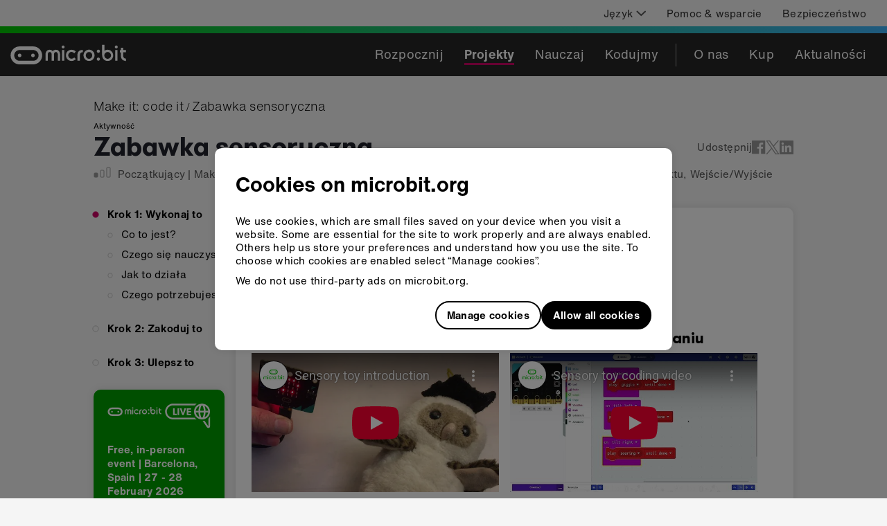

--- FILE ---
content_type: text/html
request_url: https://microbit.org/pl/projects/make-it-code-it/sensory-toy/
body_size: 63492
content:
<!DOCTYPE html><html lang="pl" dir="ltr"><head><meta charSet="utf-8"/><meta http-equiv="x-ua-compatible" content="ie=edge"/><meta name="viewport" content="width=device-width, initial-scale=1, shrink-to-fit=no"/><meta name="generator" content="Gatsby 4.25.9"/><meta data-react-helmet="true" http-equiv="X-UA-Compatible" content="IE=edge"/><meta data-react-helmet="true" name="description" content="Stwórz obiekt, który może pomóc uczącym się, którzy dobrze reagują na stymulację poprzez dotyk, światło i dźwięk."/><meta data-react-helmet="true" property="og:url" content="https://microbit.org/pl/projects/make-it-code-it/sensory-toy/"/><meta data-react-helmet="true" name="twitter:card" content="summary_large_image"/><meta data-react-helmet="true" name="twitter:site" content="@microbit_edu"/><meta data-react-helmet="true" property="og:title" content="zabawka sensoryczna micro:bit"/><meta data-react-helmet="true" property="og:description" content="Stwórz zabawkę sensoryczną micro:bit z dźwiękiem i światłem"/><meta data-react-helmet="true" property="og:image" content="https://cdn.sanity.io/images/ajwvhvgo/production/c923cf0fe55e9490ec3298bd6e32783d8bfb7758-800x400.png?q=95"/><meta data-react-helmet="true" property="og:image:width" content="800"/><meta data-react-helmet="true" property="og:image:height" content="400"/><style data-href="/styles.4fa98bcd97ad299e0182.css" data-identity="gatsby-global-css">.EcosystemMemberGrid-module--root--d8814{align-items:center;display:flex;flex-direction:column;flex-wrap:wrap}.EcosystemMemberGrid-module--root--d8814>img{margin:25px}@media screen and (min-width:768px){.EcosystemMemberGrid-module--root--d8814{align-items:normal;flex-direction:row;margin:-25px}.EcosystemMemberGrid-module--root--d8814>img{margin:25px;width:calc(33.333% - 50px)}}.Row-module--wrapper--b2b90{flex-wrap:wrap;position:relative;width:100%}.Row-module--textLeft--0da9a{text-align:left}.Row-module--textCenter--41bb4{text-align:center}.Row-module--textRight--e82c9{text-align:end}.Row-module--around--fb556{justify-content:space-around}.Row-module--between--5f96c{justify-content:space-between}.Row-module--baseline--1c6d2{justify-content:baseline}.Row-module--center--e5451{justify-content:center}.Row-module--top--81a39{align-items:flex-start}.Row-module--middle--80800{align-items:center}.Row-module--bottom--afcf6{align-items:flex-end}p{margin:0}.Text-module--h1--08432,.Text-module--h2--34413,.Text-module--h3--56acd,.Text-module--h4--c1875{font-family:GT Walsheim,Helvetica,Arial,sans-serif;font-weight:700;margin:0 0 .5rem}.Text-module--h1--08432{color:#20222c;font-size:2.375rem;line-height:1.26}.Text-module--h2--34413{font-size:1.875rem;letter-spacing:.14px;line-height:normal}.Text-module--h3--56acd{font-size:1.375rem;letter-spacing:normal;line-height:1.18}.Text-module--h4--c1875{font-size:1.125rem;letter-spacing:.08px;line-height:normal}.Text-module--default--665b1{line-height:1.33}.Text-module--default--665b1,.Text-module--defaultLight--99b43{font-family:Helvetica Now,Helvetica,Arial,sans-serif;font-size:.9375rem;letter-spacing:.2px}.Text-module--defaultLight--99b43{color:#323232;line-height:1.5}.Text-module--defaultBold--2c819{font-family:Helvetica Now,Helvetica,Arial,sans-serif;font-size:.9375rem;font-weight:700;letter-spacing:.3px;line-height:1.33}.Text-module--defaultTiny--4d027{font-family:Helvetica Now,Helvetica,Arial,sans-serif;font-size:.6875rem;letter-spacing:.2px;line-height:1.27}.Text-module--blockquote--fbfc0{font-family:GT Walsheim,Helvetica,Arial,sans-serif;font-size:1.5rem;letter-spacing:.11px;line-height:1.25}.Text-module--subtitle--b6a04{font-family:GT Walsheim,Helvetica,Arial,sans-serif;font-size:1.25rem;letter-spacing:.4px;line-height:1.4}.Text-module--footerHeading--44342{font-family:Helvetica Now,Helvetica,Arial,sans-serif;font-size:1.125rem;font-weight:700;letter-spacing:.2px;line-height:normal}.Text-module--footerDefault--4ef01{font-family:Helvetica Now Light,Helvetica,Arial,sans-serif;font-size:1.125rem;letter-spacing:.2px;line-height:normal}.Text-module--filterInfo--d6c59{letter-spacing:.2px;line-height:1.2}.Text-module--filterHeading--29559,.Text-module--filterInfo--d6c59{font-family:Helvetica Now,Helvetica,Arial,sans-serif;font-size:.9375rem}.Text-module--filterHeading--29559{font-weight:700;letter-spacing:.3px;line-height:1.33}.Text-module--filter--651fe{letter-spacing:.2px}.Text-module--filter--651fe,.Text-module--filterWhenSelected--a06a0{font-family:Helvetica Now,Helvetica,Arial,sans-serif;font-size:.9375rem}.Text-module--filterWhenSelected--a06a0{font-weight:700;letter-spacing:.3px}.Text-module--filterWhenNotSelected--1a75b{font-family:Helvetica Now,Helvetica,Arial,sans-serif;font-size:.9375rem;letter-spacing:.2px}.Text-module--toolbarDefault--db043,.Text-module--toolbarDefaultBold--35e86{font-family:Helvetica Now,Helvetica,Arial,sans-serif;font-size:1.125rem;letter-spacing:.2px;line-height:normal}.Text-module--toolbarDefaultBold--35e86{font-weight:700}.Text-module--toolbarDefaultLight--1f9e4{font-family:Helvetica Now Light,Helvetica,Arial,sans-serif;font-size:1.125rem;letter-spacing:.2px;line-height:normal}.Text-module--toolbarWhenSelected--63867{font-family:Helvetica Now,Helvetica,Arial,sans-serif;font-size:1.125rem;font-weight:700;letter-spacing:.3px;line-height:normal}.Text-module--breadcrumb--175b2{font-family:Helvetica Now Light,Helvetica,Arial,sans-serif;font-size:1.125rem;font-style:normal;letter-spacing:.2px;line-height:normal}.Text-module--button--d8cb4{font-family:Helvetica Now,Helvetica,Arial,sans-serif;font-size:.9375rem;font-weight:700;letter-spacing:.3px;text-decoration:none}.Text-module--gutterBottom--c88b3{margin-bottom:10px}.Text-module--black--4dcdf{color:#000}.Text-module--deep-pink--a1317{color:#cd0365}.Text-module--iris--81cf1{color:#6c4bc1}.Text-module--white--dcd70{color:#e5e5e5}@media only screen and (min-width:768px)and (max-width:991.9px){.Col-module--colSmOffset0--23fb8{-webkit-margin-start:0;margin-inline-start:0}}@media only screen and (min-width:992px){.Col-module--colMdOffset0--5b966{-webkit-margin-start:0!important;margin-inline-start:0!important}}.Wrapper-module--wrapper--f5573{flex-wrap:wrap;position:relative;width:100%}.AwardsPageLayout-module--titleSection--7cba8{margin:30px 0 20px}.AwardsPageLayout-module--otherCards--defdc>*{height:-webkit-fit-content;height:-moz-fit-content;height:fit-content}.AwardsPageLayout-module--otherCardsWrapper--5f19c{margin-bottom:60px}.AwardsPageLayout-module--iconCard--e832b{margin-top:20px}.HorizontalFullWidthImageCard-module--root--4bd9d.HorizontalFullWidthImageCard-module--card--b169c{display:flex;flex-direction:column;padding:0}.HorizontalFullWidthImageCard-module--root--4bd9d.HorizontalFullWidthImageCard-module--card--b169c .HorizontalFullWidthImageCard-module--image--621b3{border-top-left-radius:10px;border-top-right-radius:10px;width:100%}.HorizontalFullWidthImageCard-module--root--4bd9d.HorizontalFullWidthImageCard-module--card--b169c .HorizontalFullWidthImageCard-module--content--8dd91{padding:9px 16px 12px}@media screen and (min-width:992px){.HorizontalFullWidthImageCard-module--root--4bd9d.HorizontalFullWidthImageCard-module--card--b169c{flex-direction:row;padding:30px}.HorizontalFullWidthImageCard-module--root--4bd9d.HorizontalFullWidthImageCard-module--card--b169c .HorizontalFullWidthImageCard-module--image--621b3{-webkit-margin-end:30px;align-self:center;border-radius:10px;display:block;height:auto;margin-inline-end:30px;width:60%}.HorizontalFullWidthImageCard-module--root--4bd9d.HorizontalFullWidthImageCard-module--card--b169c .HorizontalFullWidthImageCard-module--content--8dd91{padding:0;width:40%}}
/*! normalize.css v8.0.1 | MIT License | github.com/necolas/normalize.css */html{-webkit-text-size-adjust:100%;line-height:1.15}body{margin:0}main{display:block}h1{font-size:2em;margin:.67em 0}hr{box-sizing:content-box;height:0;overflow:visible}pre{font-family:monospace,monospace;font-size:1em}a{background-color:transparent}abbr[title]{border-bottom:none;text-decoration:underline;text-decoration:underline dotted}b,strong{font-weight:bolder}code,kbd,samp{font-family:monospace,monospace;font-size:1em}small{font-size:80%}sub,sup{font-size:75%;line-height:0;position:relative;vertical-align:baseline}sub{bottom:-.25em}sup{top:-.5em}img{border-style:none}button,input,optgroup,select,textarea{font-family:inherit;font-size:100%;line-height:1.15;margin:0}button,input{overflow:visible}button,select{text-transform:none}[type=button],[type=reset],[type=submit],button{-webkit-appearance:button}[type=button]::-moz-focus-inner,[type=reset]::-moz-focus-inner,[type=submit]::-moz-focus-inner,button::-moz-focus-inner{border-style:none;padding:0}[type=button]:-moz-focusring,[type=reset]:-moz-focusring,[type=submit]:-moz-focusring,button:-moz-focusring{outline:1px dotted ButtonText}fieldset{padding:.35em .75em .625em}legend{box-sizing:border-box;color:inherit;display:table;max-width:100%;padding:0;white-space:normal}progress{vertical-align:baseline}textarea{overflow:auto}[type=checkbox],[type=radio]{box-sizing:border-box;padding:0}[type=number]::-webkit-inner-spin-button,[type=number]::-webkit-outer-spin-button{height:auto}[type=search]{-webkit-appearance:textfield;outline-offset:-2px}[type=search]::-webkit-search-decoration{-webkit-appearance:none}::-webkit-file-upload-button{-webkit-appearance:button;font:inherit}details{display:block}summary{display:list-item}[hidden],template{display:none}.wrapper{box-sizing:border-box;margin:0 auto;max-width:1440px}.container-fluid{margin-left:auto;margin-right:auto;padding-left:2rem;padding-right:2rem}.row{box-sizing:border-box;display:flex;flex:0 1 auto;flex-direction:row;flex-wrap:wrap;margin-left:-.5rem;margin-right:-.5rem}.row.reverse{flex-direction:row-reverse}.col.reverse{flex-direction:column-reverse}[class*=col-xs]{box-sizing:border-box;flex-basis:auto;flex-grow:0;flex-shrink:0;padding-left:.5rem;padding-right:.5rem}.col-xs-1{flex-basis:8.3333333333%;max-width:8.3333333333%}.col-xs-2{flex-basis:16.6666666667%;max-width:16.6666666667%}.col-xs-3{flex-basis:25%;max-width:25%}.col-xs-4{flex-basis:33.3333333333%;max-width:33.3333333333%}.col-xs-5{flex-basis:41.6666666667%;max-width:41.6666666667%}.col-xs-6{flex-basis:50%;max-width:50%}.col-xs-7{flex-basis:58.3333333333%;max-width:58.3333333333%}.col-xs-8{flex-basis:66.6666666667%;max-width:66.6666666667%}.col-xs-9{flex-basis:75%;max-width:75%}.col-xs-10{flex-basis:83.3333333333%;max-width:83.3333333333%}.col-xs-11{flex-basis:91.6666666667%;max-width:91.6666666667%}.col-xs-12{flex-basis:100%;max-width:100%}.col-xs-offset-0{-webkit-margin-start:0;margin-inline-start:0}.col-xs-offset-1{-webkit-margin-start:8.3333333333%;margin-inline-start:8.3333333333%}.col-xs-offset-2{-webkit-margin-start:16.6666666667%;margin-inline-start:16.6666666667%}.col-xs-offset-3{-webkit-margin-start:25%;margin-inline-start:25%}.col-xs-offset-4{-webkit-margin-start:33.3333333333%;margin-inline-start:33.3333333333%}.col-xs-offset-5{-webkit-margin-start:41.6666666667%;margin-inline-start:41.6666666667%}.col-xs-offset-6{-webkit-margin-start:50%;margin-inline-start:50%}.col-xs-offset-7{-webkit-margin-start:58.3333333333%;margin-inline-start:58.3333333333%}.col-xs-offset-8{-webkit-margin-start:66.6666666667%;margin-inline-start:66.6666666667%}.col-xs-offset-9{-webkit-margin-start:75%;margin-inline-start:75%}.col-xs-offset-10{-webkit-margin-start:83.3333333333%;margin-inline-start:83.3333333333%}.col-xs-offset-11{-webkit-margin-start:91.6666666667%;margin-inline-start:91.6666666667%}.col-xs-offset-12{-webkit-margin-start:100%;margin-inline-start:100%}.col-xs{flex-basis:0;flex-grow:1;max-width:100%}.start-xs{justify-content:flex-start;text-align:left}.center-xs{justify-content:center;text-align:center}.end-xs{justify-content:flex-end;text-align:right}.top-xs{align-items:flex-start}.middle-xs{align-items:center}.bottom-xs{align-items:flex-end}.around-xs{justify-content:space-around}.between-xs{justify-content:space-between}.first-xs{order:-1}.last-xs{order:1}@media only screen and (min-width:48em){.container{width:46rem}[class*=col-sm]{box-sizing:border-box;flex-basis:auto;flex-grow:0;flex-shrink:0;padding-left:.5rem;padding-right:.5rem}.col-sm-1{flex-basis:8.3333333333%;max-width:8.3333333333%}.col-sm-2{flex-basis:16.6666666667%;max-width:16.6666666667%}.col-sm-3{flex-basis:25%;max-width:25%}.col-sm-4{flex-basis:33.3333333333%;max-width:33.3333333333%}.col-sm-5{flex-basis:41.6666666667%;max-width:41.6666666667%}.col-sm-6{flex-basis:50%;max-width:50%}.col-sm-7{flex-basis:58.3333333333%;max-width:58.3333333333%}.col-sm-8{flex-basis:66.6666666667%;max-width:66.6666666667%}.col-sm-9{flex-basis:75%;max-width:75%}.col-sm-10{flex-basis:83.3333333333%;max-width:83.3333333333%}.col-sm-11{flex-basis:91.6666666667%;max-width:91.6666666667%}.col-sm-12{flex-basis:100%;max-width:100%}.col-sm-offset-0{-webkit-margin-start:0;margin-inline-start:0}.col-sm-offset-1{-webkit-margin-start:8.3333333333%;margin-inline-start:8.3333333333%}.col-sm-offset-2{-webkit-margin-start:16.6666666667%;margin-inline-start:16.6666666667%}.col-sm-offset-3{-webkit-margin-start:25%;margin-inline-start:25%}.col-sm-offset-4{-webkit-margin-start:33.3333333333%;margin-inline-start:33.3333333333%}.col-sm-offset-5{-webkit-margin-start:41.6666666667%;margin-inline-start:41.6666666667%}.col-sm-offset-6{-webkit-margin-start:50%;margin-inline-start:50%}.col-sm-offset-7{-webkit-margin-start:58.3333333333%;margin-inline-start:58.3333333333%}.col-sm-offset-8{-webkit-margin-start:66.6666666667%;margin-inline-start:66.6666666667%}.col-sm-offset-9{-webkit-margin-start:75%;margin-inline-start:75%}.col-sm-offset-10{-webkit-margin-start:83.3333333333%;margin-inline-start:83.3333333333%}.col-sm-offset-11{-webkit-margin-start:91.6666666667%;margin-inline-start:91.6666666667%}.col-sm-offset-12{-webkit-margin-start:100%;margin-inline-start:100%}.col-sm{flex-basis:0;flex-grow:1;max-width:100%}.start-sm{justify-content:flex-start;text-align:left}.center-sm{justify-content:center;text-align:center}.end-sm{justify-content:flex-end;text-align:right}.top-sm{align-items:flex-start}.middle-sm{align-items:center}.bottom-sm{align-items:flex-end}.around-sm{justify-content:space-around}.between-sm{justify-content:space-between}.first-sm{order:-1}.last-sm{order:1}}@media only screen and (min-width:62em){.container{width:61rem}[class*=col-md]{box-sizing:border-box;flex-basis:auto;flex-grow:0;flex-shrink:0;padding-left:.5rem;padding-right:.5rem}.col-md-1{flex-basis:8.3333333333%;max-width:8.3333333333%}.col-md-2{flex-basis:16.6666666667%;max-width:16.6666666667%}.col-md-3{flex-basis:25%;max-width:25%}.col-md-4{flex-basis:33.3333333333%;max-width:33.3333333333%}.col-md-5{flex-basis:41.6666666667%;max-width:41.6666666667%}.col-md-6{flex-basis:50%;max-width:50%}.col-md-7{flex-basis:58.3333333333%;max-width:58.3333333333%}.col-md-8{flex-basis:66.6666666667%;max-width:66.6666666667%}.col-md-9{flex-basis:75%;max-width:75%}.col-md-10{flex-basis:83.3333333333%;max-width:83.3333333333%}.col-md-11{flex-basis:91.6666666667%;max-width:91.6666666667%}.col-md-12{flex-basis:100%;max-width:100%}.col-md-offset-0{-webkit-margin-start:0;margin-inline-start:0}.col-md-offset-1{-webkit-margin-start:8.3333333333%;margin-inline-start:8.3333333333%}.col-md-offset-2{-webkit-margin-start:16.6666666667%;margin-inline-start:16.6666666667%}.col-md-offset-3{-webkit-margin-start:25%;margin-inline-start:25%}.col-md-offset-4{-webkit-margin-start:33.3333333333%;margin-inline-start:33.3333333333%}.col-md-offset-5{-webkit-margin-start:41.6666666667%;margin-inline-start:41.6666666667%}.col-md-offset-6{-webkit-margin-start:50%;margin-inline-start:50%}.col-md-offset-7{-webkit-margin-start:58.3333333333%;margin-inline-start:58.3333333333%}.col-md-offset-8{-webkit-margin-start:66.6666666667%;margin-inline-start:66.6666666667%}.col-md-offset-9{-webkit-margin-start:75%;margin-inline-start:75%}.col-md-offset-10{-webkit-margin-start:83.3333333333%;margin-inline-start:83.3333333333%}.col-md-offset-11{-webkit-margin-start:91.6666666667%;margin-inline-start:91.6666666667%}.col-md-offset-12{-webkit-margin-start:100%;margin-inline-start:100%}.col-md{flex-basis:0;flex-grow:1;max-width:100%}.start-md{justify-content:flex-start;text-align:left}.center-md{justify-content:center;text-align:center}.end-md{justify-content:flex-end;text-align:right}.top-md{align-items:flex-start}.middle-md{align-items:center}.bottom-md{align-items:flex-end}.around-md{justify-content:space-around}.between-md{justify-content:space-between}.first-md{order:-1}.last-md{order:1}}@media only screen and (min-width:75em){.container{width:71rem}[class*=col-lg]{box-sizing:border-box;flex-basis:auto;flex-grow:0;flex-shrink:0;padding-left:.5rem;padding-right:.5rem}.col-lg-1{flex-basis:8.3333333333%;max-width:8.3333333333%}.col-lg-2{flex-basis:16.6666666667%;max-width:16.6666666667%}.col-lg-3{flex-basis:25%;max-width:25%}.col-lg-4{flex-basis:33.3333333333%;max-width:33.3333333333%}.col-lg-5{flex-basis:41.6666666667%;max-width:41.6666666667%}.col-lg-6{flex-basis:50%;max-width:50%}.col-lg-7{flex-basis:58.3333333333%;max-width:58.3333333333%}.col-lg-8{flex-basis:66.6666666667%;max-width:66.6666666667%}.col-lg-9{flex-basis:75%;max-width:75%}.col-lg-10{flex-basis:83.3333333333%;max-width:83.3333333333%}.col-lg-11{flex-basis:91.6666666667%;max-width:91.6666666667%}.col-lg-12{flex-basis:100%;max-width:100%}.col-lg-offset-0{-webkit-margin-start:0;margin-inline-start:0}.col-lg-offset-1{-webkit-margin-start:8.3333333333%;margin-inline-start:8.3333333333%}.col-lg-offset-2{-webkit-margin-start:16.6666666667%;margin-inline-start:16.6666666667%}.col-lg-offset-3{-webkit-margin-start:25%;margin-inline-start:25%}.col-lg-offset-4{-webkit-margin-start:33.3333333333%;margin-inline-start:33.3333333333%}.col-lg-offset-5{-webkit-margin-start:41.6666666667%;margin-inline-start:41.6666666667%}.col-lg-offset-6{-webkit-margin-start:50%;margin-inline-start:50%}.col-lg-offset-7{-webkit-margin-start:58.3333333333%;margin-inline-start:58.3333333333%}.col-lg-offset-8{-webkit-margin-start:66.6666666667%;margin-inline-start:66.6666666667%}.col-lg-offset-9{-webkit-margin-start:75%;margin-inline-start:75%}.col-lg-offset-10{-webkit-margin-start:83.3333333333%;margin-inline-start:83.3333333333%}.col-lg-offset-11{-webkit-margin-start:91.6666666667%;margin-inline-start:91.6666666667%}.col-lg-offset-12{-webkit-margin-start:100%;margin-inline-start:100%}.col-lg{flex-basis:0;flex-grow:1;max-width:100%}.start-lg{justify-content:flex-start;text-align:left}.center-lg{justify-content:center;text-align:center}.end-lg{justify-content:flex-end;text-align:right}.top-lg{align-items:flex-start}.middle-lg{align-items:center}.bottom-lg{align-items:flex-end}.around-lg{justify-content:space-around}.between-lg{justify-content:space-between}.first-lg{order:-1}.last-lg{order:1}}@font-face{font-display:swap;font-family:GT Walsheim;font-style:normal;font-weight:700;src:url(/static/gt-walsheim-bold-4dc0450e7df0faa9ef5fe7bb71212b04.eot);src:url(/static/gt-walsheim-bold-4dc0450e7df0faa9ef5fe7bb71212b04.eot?#iefix) format("embedded-opentype"),url(/static/gt-walsheim-bold-d332a917173a71f126af8d664f6efc23.woff2) format("woff2"),url(/static/gt-walsheim-bold-4b9459e9d3b49aa357583c66f8b5c4fe.woff) format("woff"),url(/static/gt-walsheim-bold-75d3b88b3f0880d2c956f5db4f9bfeb9.ttf) format("truetype"),url(/static/gt-walsheim-bold-88d1e999974dbf1cef08ca8e456ef885.svg#gt_walsheimbold) format("svg")}@font-face{font-display:swap;font-family:GT Walsheim;font-style:normal;font-weight:400;src:url(/static/GTWalsheim_gdi-84af5e0e11ebe019fdad97185ebef23a.eot);src:url(/static/GTWalsheim_gdi-84af5e0e11ebe019fdad97185ebef23a.eot?#iefix) format("embedded-opentype"),url(/static/GTWalsheim_gdi-e96e2272e338975f1c880dc4f2143429.woff2) format("woff2"),url(/static/GTWalsheim_gdi-34f5cd2669d030696f2b7eb1bc9fab8c.woff) format("woff"),url(/static/GTWalsheim_gdi-c6f2210aceb5a4651c47c83a65a9a7bd.ttf) format("truetype")}@font-face{font-display:swap;font-family:Helvetica Now Light;font-style:normal;font-weight:400;src:url(/static/HelveticaNowTextW05-Light-59c6675315775ef4b9de67ebdae05fe4.eot?#iefix);src:url(/static/HelveticaNowTextW05-Light-59c6675315775ef4b9de67ebdae05fe4.eot?#iefix) format("eot"),url(/static/HelveticaNowTextW05-Light-1e6f2ce6ce06666167baea1566dcb44d.woff2) format("woff2"),url(/static/HelveticaNowTextW05-Light-e64b59ffd03c432e40657aa4772bbba3.woff) format("woff"),url(/static/HelveticaNowTextW05-Light-7aca6f822fd9af2b63dd7a14d751c391.ttf) format("truetype")}@font-face{font-display:swap;font-family:Helvetica Now;font-style:normal;font-weight:400;src:url(/static/HelveticaNowTextW05-Regular-16131531074bef8d618f1ef1daddf090.eot?#iefix);src:url(/static/HelveticaNowTextW05-Regular-16131531074bef8d618f1ef1daddf090.eot?#iefix) format("eot"),url(/static/HelveticaNowTextW05-Regular-09fe0779a2b3a757b0b70c60a851da3c.woff2) format("woff2"),url(/static/HelveticaNowTextW05-Regular-5b17ce2e25b583a46b22bc738a268177.woff) format("woff"),url(/static/HelveticaNowTextW05-Regular-2718d860e230620bfa6f782ea0672c3d.ttf) format("truetype")}@font-face{font-display:swap;font-family:Helvetica Now;font-style:normal;font-weight:700;src:url(/static/HelveticaNowTextW05-Bold-92aee9291c7d9ec44cd30d9ec1cc5cb6.eot?#iefix);src:url(/static/HelveticaNowTextW05-Bold-92aee9291c7d9ec44cd30d9ec1cc5cb6.eot?#iefix) format("eot"),url(/static/HelveticaNowTextW05-Bold-3a4e07e6c66d72c73291c02f5c21cd40.woff2) format("woff2"),url(/static/HelveticaNowTextW05-Bold-982e9784bc72d3da186fda82be78fc2d.woff) format("woff"),url(/static/HelveticaNowTextW05-Bold-fb8554fbecd32fdc09fcf939a2d6173b.ttf) format("truetype")}#___gatsby,#gatsby-focus-wrapper,body,html{background-color:#f5f5f5;box-shadow:none;height:100%}body{-webkit-font-smoothing:antialiased;-moz-osx-font-smoothing:grayscale}:focus-visible{box-shadow:0 0 0 4px rgba(66,153,225,.6);outline:2px solid transparent;outline-offset:2px}a{text-underline-offset:.2rem}.Checkbox-module--checkboxContainer--d4d67{align-items:center;display:flex;flex-direction:row;justify-content:flex-start;min-height:40px;width:100%}.Checkbox-module--checkbox--9547d{height:0;opacity:0!important;position:absolute;width:0}.Checkbox-module--checkboxLabel--fd55e{align-items:center;cursor:pointer;display:flex;flex-direction:row;width:100%}.Checkbox-module--checkboxLabel--fd55e>div{line-height:0}.Checkbox-module--checkboxIcon--e7518{-webkit-margin-end:10px;stroke:#becad9;margin-inline-end:10px}.Checkbox-module--checkboxChecked--1c918{stroke:#cd0365}.Checkbox-module--disabled--a1fd1{opacity:.5;pointer-events:none}.Checkbox-module--focused--8ac54 svg{box-shadow:0 0 0 4px rgba(66,153,225,.6);outline:2px solid transparent;outline-offset:2px}.Filter-module--list--5cb1a{-webkit-padding-start:0;list-style:none;margin-bottom:0;margin-top:10px;padding-inline-start:0}.Filter-module--filter--8b809{color:#000}.Filter-module--selectedFilter--00f1f{color:#6c4bc1}.Filter-module--disabled--9e019{opacity:.5;pointer-events:none}.Filter-module--filterCountText--46570{-webkit-margin-end:26px;margin-inline-end:26px}.RadioRowFilter-module--ageFilterContainer--bc552{align-items:flex-start;display:flex;flex-direction:column;margin-top:0;padding:0}.RadioRowFilter-module--ageFilterContainer--bc552 input[type=radio]{display:block}.RadioRowFilter-module--tagContainer--4fc05{border-inline-start-width:0;padding:0;width:100%}@media screen and (min-width:768px){.RadioRowFilter-module--ageFilterContainer--bc552{align-items:center;display:flex;flex-direction:row;justify-content:flex-start}.RadioRowFilter-module--ageFilterContainer--bc552 input[type=radio]{display:none}.RadioRowFilter-module--ageFilterContainer--bc552 label{cursor:pointer}.RadioRowFilter-module--tagContainer--4fc05{-webkit-border-start:solid 1px #bfbfbf;border-inline-start:1px solid #bfbfbf;padding:0 15px;width:auto}.RadioRowFilter-module--tagContainer--4fc05:first-child{-webkit-padding-start:0;border-inline-start-width:0;padding-inline-start:0}}.Card-module--card--fde84{background-color:#fff;border-radius:10px;box-shadow:0 0 12px 0 rgba(0,0,0,.1);position:relative}.Card-module--main--76166,.Card-module--normal--fdd4e{padding:12px}@media screen and (min-width:768px){.Card-module--main--76166{padding:20px}}@media screen and (min-width:992px){.Card-module--main--76166{padding:30px}.Card-module--normal--fdd4e{padding:20px}}.IconCard-module--root--07da3{display:flex;justify-content:space-between}.IconCard-module--root--07da3 svg{align-self:flex-start;display:block;height:98px;width:98px}.IconCard-module--root--07da3>div{align-self:center;margin:auto 0;width:calc(100% - 128px)}.MicrobitEmoji-module--emoji--dbe96.MicrobitEmoji-module--deepPink--413e0{fill:#cd0365}.MicrobitEmoji-module--emoji--dbe96.MicrobitEmoji-module--dodgerBlue--c3c74{fill:#3eb6fc}.MicrobitEmoji-module--emoji--dbe96.MicrobitEmoji-module--iris--30f28{fill:#6c4bc1}.MicrobitEmoji-module--emoji--dbe96.MicrobitEmoji-module--pastelRed--3ca9d{fill:#e6615a}.MicrobitEmoji-module--emoji--dbe96.MicrobitEmoji-module--seafoamBlue--4b83c{fill:#7bcdc2}.MicrobitEmoji-module--emoji--dbe96.MicrobitEmoji-module--vibrantGreen--7edc3{fill:#01c804}.ButtonLike-module--button--8fd54{align-items:center;border-radius:23px;box-sizing:border-box;display:inline-flex;justify-content:center;min-height:46px;padding:0 16px;text-decoration:none}.ButtonLike-module--button--8fd54 img,.ButtonLike-module--button--8fd54 svg{-webkit-margin-end:10px;margin-inline-end:10px;max-height:25px}.ButtonLike-module--button--8fd54:after{content:"";font-size:0;min-height:inherit}.ButtonLike-module--button--8fd54.ButtonLike-module--primary--0c0db{stroke:#fff;background-color:#000;border:none;color:#fff;cursor:pointer}.ButtonLike-module--button--8fd54.ButtonLike-module--secondary--b01ed{stroke:#000;background-color:transparent;border:1.5px solid #000;color:#000;cursor:pointer}.ButtonLike-module--disabled--cd4c1{opacity:.5}.ButtonLike-module--children--c47ac{align-items:center;display:flex;padding:10px 0}.BuyPageLayout-module--root--a2bc9{margin-bottom:40px}.BuyPageLayout-module--root--a2bc9 .BuyPageLayout-module--header--e0f11{padding:30px 0}.BuyPageLayout-module--root--a2bc9 .BuyPageLayout-module--header--e0f11 h1,.BuyPageLayout-module--root--a2bc9 .BuyPageLayout-module--header--e0f11 p,.BuyPageLayout-module--root--a2bc9 .BuyPageLayout-module--header--e0f11 p a{color:#fff}.BuyPageLayout-module--root--a2bc9 .BuyPageLayout-module--header--e0f11 p a:focus-visible{box-shadow:none;outline:2px solid #fff}.BuyPageLayout-module--root--a2bc9 .BuyPageLayout-module--header--e0f11 h1{margin-bottom:10px}.BuyPageLayout-module--polarBlue--48411{background-image:linear-gradient(100deg,#6c4bc1,#7bcdc2)}html[dir=rtl] .BuyPageLayout-module--polarBlue--48411{background-image:linear-gradient(100deg,#7bcdc2,#6c4bc1)}.BuyPageLayout-module--paddedDescription--3c6b4{padding-bottom:40px}.BuyPageLayout-module--duskRed--e40c9{background-image:linear-gradient(100deg,#cd0365,#e6615a)}html[dir=rtl] .BuyPageLayout-module--duskRed--e40c9{background-image:linear-gradient(100deg,#e6615a,#cd0365)}.LinkOverlay-module--overlay--97d67{position:"static"}.LinkOverlay-module--overlay--97d67:before{content:"";cursor:inherit;display:block;height:100%;left:0;position:absolute;top:0;width:100%;z-index:0}.LinkOverlay-module--container--c2aa3 a[href]:not(a.LinkOverlay-module--overlay--97d67),.LinkOverlay-module--container--c2aa3 abbr[title]{position:relative;z-index:1}.TagInfo-module--root--beddd{color:#575757}.CardTrio-module--row--756ef{align-items:center;display:flex;flex-direction:column;justify-content:space-between}.CardTrio-module--row--756ef .CardTrio-module--col--b81ac{max-width:270px;position:relative}.CardTrio-module--row--756ef .CardTrio-module--col--b81ac:not(:first-of-type){margin-top:15px}.CardTrio-module--icon--8ae70{display:none}@media screen and (min-width:768px){.CardTrio-module--row--756ef{align-items:stretch;flex-direction:row;justify-content:flex-start}.CardTrio-module--row--756ef article{height:100%}.CardTrio-module--row--756ef .CardTrio-module--col--b81ac:not(:first-of-type){margin-top:0}.CardTrio-module--row--756ef .CardTrio-module--col--b81ac{margin:0 15px;width:calc(33.33333% - 20px)}.CardTrio-module--row--756ef .CardTrio-module--col--b81ac:first-child{-webkit-margin-start:0;margin-inline-start:0}.CardTrio-module--row--756ef .CardTrio-module--col--b81ac:last-child{-webkit-margin-end:0;margin-inline-end:0}.CardTrio-module--row--756ef.CardTrio-module--stretch--e4937 .CardTrio-module--col--b81ac{flex:1 1;max-width:unset}.CardTrio-module--icon--8ae70{display:block;height:30px;inset-inline-end:-22px;margin-top:-30px;position:absolute;top:50%}html[dir=rtl] .CardTrio-module--icon--8ae70{transform:rotate(180deg)}}.Spacing-module--root--55eb5>*,.Spacing-module--root--55eb5>h1,.Spacing-module--root--55eb5>h2,.Spacing-module--root--55eb5>h3,.Spacing-module--root--55eb5>h4,.Spacing-module--root--55eb5>h5,.Spacing-module--root--55eb5>h6{margin-bottom:0}.Spacing-module--root--55eb5>*+*,.Spacing-module--root--55eb5>*+h3,.Spacing-module--root--55eb5>*+p,.Spacing-module--root--55eb5>h1+*,.Spacing-module--root--55eb5>h2+*,.Spacing-module--root--55eb5>h3+*,.Spacing-module--root--55eb5>h4+*,.Spacing-module--root--55eb5>p+*,.Spacing-module--root--55eb5>p+h3{margin-top:20px}.Spacing-module--root--55eb5>*+.defaultTiny,.Spacing-module--root--55eb5>.defaultTiny+*,.Spacing-module--root--55eb5>.defaultTiny+.defaultTiny,.Spacing-module--root--55eb5>.tags+*,.Spacing-module--root--55eb5>h2+p,.Spacing-module--root--55eb5>h3+p,.Spacing-module--root--55eb5>h4+p,.Spacing-module--root--55eb5>p+ol,.Spacing-module--root--55eb5>p+p,.Spacing-module--root--55eb5>p+ul{margin-top:10px}.Spacing-module--root--55eb5>*+.tags,.Spacing-module--root--55eb5>.Spacing-module--defaultTiny--c44d5+h2,.Spacing-module--root--55eb5>.defaultTiny+p,.Spacing-module--root--55eb5>h1+.defaultTiny,.Spacing-module--root--55eb5>h1+h1.Spacing-module--subtitle--4648a,.Spacing-module--root--55eb5>h1+p,.Spacing-module--root--55eb5>h1.Spacing-module--subtitle--4648a+h1,.Spacing-module--root--55eb5>p+.defaultTiny{margin-top:5px}.Spacing-module--root--55eb5>ol>li+li,.Spacing-module--root--55eb5>ul>li+li{margin-top:10px}.Spacing-module--root--55eb5>ol,.Spacing-module--root--55eb5>ul{-webkit-padding-start:20px;padding-inline-start:20px}.Spacing-module--root--55eb5>li{-webkit-padding-start:15px;padding-inline-start:15px}.Spacing-module--root--55eb5>*+h1,.Spacing-module--root--55eb5>*+h2{margin-top:50px}.Spacing-module--root--55eb5>*+h3,.Spacing-module--root--55eb5>*+h4{margin-top:30px}.Spacing-module--root--55eb5>.cardHero+h2,.Spacing-module--root--55eb5>.cardHero+h3{margin-top:20px}.Truncate-module--root--4c19a{-webkit-box-orient:vertical;display:-webkit-box;overflow:hidden}.Truncate-module--lines1--45b20{-webkit-line-clamp:1;height:1.45em}.Truncate-module--lines2--8ee96{-webkit-line-clamp:2;height:2.9em}.Truncate-module--lines3--0ef72{-webkit-line-clamp:3;height:4.35em}.Truncate-module--lines4--302e4{-webkit-line-clamp:4;height:5.8em}.CardContent-module--root--73749{display:flex;flex-direction:column;flex-grow:1}.CardContent-module--root--73749 .CardContent-module--body--3858a a{color:#6c4bc1;text-decoration:none}.CardContent-module--root--73749 a.CardContent-module--title--f1157{color:#000;text-decoration:none}.CardContent-module--body--3858a{display:flex;flex-direction:column;flex-grow:1;justify-content:flex-end}.CardContent-module--heading--9b2be+.CardContent-module--body--3858a{margin-top:10px}p+.CardContent-module--footer--41b34{margin-top:10px!important;text-decoration:none}.AspectRatio-module--root--262c1{position:relative}.AspectRatio-module--root--262c1>*{height:100%;left:0;position:absolute;top:0;width:100%}.Image-module--root--ab820{display:block}.Image-module--root--ab820.Image-module--card--596e3{border-top-left-radius:10px;border-top-right-radius:10px}.Image-module--root--ab820.Image-module--rounded--ffb5d{border-radius:10px}.Image-module--root--ab820.Image-module--other--cbd24{width:100%}.Image-module--root--ab820.Image-module--gif--f796d{object-fit:contain;object-position:center;position:absolute}.Image-module--root--ab820.Image-module--padded--b781b{-webkit-margin-start:auto;-webkit-margin-end:auto;margin-inline-end:auto;margin-inline-start:auto;padding-bottom:20px;padding-top:20px;width:calc(100% - 40px)}.Image-module--nonResizable--a11c9 .Image-module--root--ab820.Image-module--padded--b781b{left:50%;padding:0;position:absolute;top:50%;transform:translate(-50%,-50%);width:60%}article.ImageCard-module--root--3b5da{box-sizing:border-box;display:flex;flex-direction:column;padding:0;position:relative}article.ImageCard-module--root--3b5da .ImageCard-module--container--60e39{position:relative}article.ImageCard-module--root--3b5da .ImageCard-module--overlay--d7213{align-items:center;bottom:0;box-sizing:border-box;color:#fff;display:flex;inset-inline-end:0;inset-inline-start:0;justify-content:center;overflow:hidden;padding:20px;position:absolute;text-align:center;text-transform:lowercase;top:0}article.ImageCard-module--root--3b5da .ImageCard-module--overlay--d7213 h4{font-size:30px;margin:0}@media screen and (max-width:1440px){article.ImageCard-module--root--3b5da .ImageCard-module--overlay--d7213{padding:15px}article.ImageCard-module--root--3b5da .ImageCard-module--overlay--d7213 h4{font-size:24px}}@media screen and (max-width:1220px){article.ImageCard-module--root--3b5da .ImageCard-module--overlay--d7213{padding:10px}article.ImageCard-module--root--3b5da .ImageCard-module--overlay--d7213 h4{font-size:18px}}@media screen and (max-width:991.9px){article.ImageCard-module--root--3b5da .ImageCard-module--overlay--d7213 h4{font-size:30px}}@media screen and (max-width:767.9px){article.ImageCard-module--root--3b5da .ImageCard-module--overlay--d7213{padding:5px}article.ImageCard-module--root--3b5da .ImageCard-module--overlay--d7213 h4{font-size:26px}}article.ImageCard-module--root--3b5da .ImageCard-module--content--c41fa{display:flex;flex-direction:column;flex-grow:1;padding:9px 16px 12px}.LandingPageCardGrid-module--row--347ee{align-items:stretch}.LandingPageCardGrid-module--row--347ee>div{margin-top:20px}.LandingPageCardGrid-module--card--a5f17{height:100%}@media (-ms-high-contrast:active),(-ms-high-contrast:none){.LandingPageCardGrid-module--card--a5f17{display:block!important}}.LandingPageCardGrid-module--iconPairCol--e35b0{display:flex;flex-direction:column;justify-content:stretch}.LandingPageCardGrid-module--iconPairCol--e35b0>:not(:first-of-type){margin-top:20px}.LandingPageCardGrid-module--iconPairCol--e35b0>*{flex-grow:1}.EventCard-module--root--3e160 .EventCard-module--overlay--98b63{background-color:#cd0365;border-radius:.3em;bottom:8px;color:#fff;padding:.3em .5em;position:absolute;right:8px;text-transform:uppercase}.ProductCard-module--card--962b6{height:100%}.PlainButton-module--root--61d80{background-color:transparent;border-radius:23px;border-style:solid;border-width:0;cursor:pointer;height:auto;padding:10px 20px}.PlainButton-module--childrenContainer--85137{align-items:center;display:flex;flex-direction:row;justify-content:center}.PlainButton-module--disabled--16e9c{opacity:.5}.FavouriteButton-module--favouriteButton--f045b{border:none!important;min-height:unset;padding:0!important}.FavouriteButton-module--favouriteButton--f045b div{padding:0}.FavouriteButton-module--favouriteIcon--24aed{height:20px;margin:0!important;max-height:unset!important;width:20px}.MakeCard-module--root--fa233{color:#000!important;cursor:pointer;display:inline}.MakeCard-module--flexRow--ab3c5{align-items:end;display:flex;justify-content:space-between}.SetOfMakes-module--root--018be{border:1.5px solid #bfbfbf;border-radius:10px;margin:30px 0;padding:15px 20px}.SetOfMakes-module--root--018be:not(:first){margin-top:0}.SetOfMakes-module--root--018be:last-of-type{margin-bottom:0}.Radio-module--radioContainer--c224b{align-items:center;display:flex;flex-direction:row;height:40px;justify-content:flex-start}.Radio-module--radio--bc611{-webkit-margin-end:10px;margin-inline-end:10px}.Radio-module--radioLabel--4dbee{display:flex;width:100%}.Radio-module--radioSelectedFilter--1823a{color:#cd0365;font-weight:700}@media screen and (min-width:768px){.Radio-module--radioContainer--c224b{height:25px}}.FilterTree-module--primaryList--cfee7{-webkit-padding-start:0;list-style:none;margin-bottom:10px;padding-inline-start:0}.FilterTree-module--primaryListItem--0e9aa{align-items:center;cursor:pointer;display:flex;flex-direction:row;justify-content:flex-start;list-style:none;width:100%}.FilterTree-module--secondaryList--2d058{-webkit-padding-start:10px;list-style:none;padding-inline-start:10px}.FilterTree-module--secondaryListItem--4a744{-webkit-padding-start:15px;align-items:center;cursor:pointer;display:inline-flex;flex-direction:row;justify-content:space-between;list-style:none;padding-inline-start:15px;width:100%}.FilterTree-module--filterCountText--7f061{margin:0 5px}.FilterTree-module--selectedFilter--72b54{color:#6c4bc1}.FilterTree-module--disabled--bbb96{opacity:.5;pointer-events:none}.FilterTree-module--chevronLink--2202b{-webkit-margin-end:10px;-webkit-margin-start:10px;height:15px;margin-inline-end:10px;margin-inline-start:10px;padding:0;position:relative;width:15px}.FilterTree-module--chevronIcon--9ca9e{height:15px;position:absolute;width:15px}html[dir=rtl] .FilterTree-module--chevronIconRight--86f2c{transform:rotate(180deg)}@media screen and (min-width:768px){.FilterTree-module--secondaryList--2d058{-webkit-padding-start:0;padding-inline-start:0}}.DybProjectCard-module--root--b69e1{color:#000!important;cursor:pointer;display:inline}.DybProjectCard-module--flexRow--f40ed{align-items:end;display:flex;justify-content:space-between}.BlockQuote-module--blockquote--8e30a{-webkit-margin-start:0;-webkit-margin-end:0;display:flex;flex-direction:column;margin-inline-end:0;margin-inline-start:0;padding:0}@media screen and (max-width:767.9px){.BlockQuote-module--blockquote--8e30a.BlockQuote-module--landing--b4b6f{margin:0}}.BlockQuote-module--blockquote--8e30a.BlockQuote-module--landing--b4b6f .BlockQuote-module--container--c8bb2{text-align:center}.BlockQuote-module--blockquote--8e30a.BlockQuote-module--landing--b4b6f .BlockQuote-module--container--c8bb2 p{line-height:1.29}@media screen and (max-width:767.9px){.BlockQuote-module--blockquote--8e30a.BlockQuote-module--landing--b4b6f .BlockQuote-module--container--c8bb2 p{font-size:20px}}.BlockQuote-module--blockquote--8e30a.BlockQuote-module--landing--b4b6f .BlockQuote-module--attribution--acaf2{margin-top:75px}@media screen and (max-width:767.9px){.BlockQuote-module--blockquote--8e30a.BlockQuote-module--landing--b4b6f .BlockQuote-module--attribution--acaf2{margin-top:16px}}.BlockQuote-module--blockquote--8e30a.BlockQuote-module--landing--b4b6f .BlockQuote-module--attribution--acaf2 p{font-size:24px;margin-top:20px;text-align:center}@media screen and (max-width:767.9px){.BlockQuote-module--blockquote--8e30a.BlockQuote-module--landing--b4b6f .BlockQuote-module--attribution--acaf2 p{font-size:18px;margin-top:0}}.BlockQuote-module--blockquote--8e30a .BlockQuote-module--container--c8bb2{align-items:flex-start;color:#3a4857;display:flex;width:100%}.BlockQuote-module--blockquote--8e30a .BlockQuote-module--container--c8bb2 img:first-of-type{-webkit-margin-end:10px;margin-inline-end:10px}.BlockQuote-module--blockquote--8e30a .BlockQuote-module--container--c8bb2 img:not(:first-of-type){-webkit-margin-start:10px;margin-inline-start:10px}.BlockQuote-module--blockquote--8e30a .BlockQuote-module--attribution--acaf2{margin-top:10px;text-align:end}.BlockQuote-module--photo--c536d{display:flex;flex-direction:column}.BlockQuote-module--photo--c536d.BlockQuote-module--landing--b4b6f{-webkit-margin-start:0;-webkit-margin-end:0;align-items:center;gap:35px;margin-inline-end:0;margin-inline-start:0}@media screen and (min-width:768px){.BlockQuote-module--photo--c536d.BlockQuote-module--default--22fd4{flex-direction:row}}.BlockQuote-module--photo--c536d.BlockQuote-module--default--22fd4>img{align-self:flex-start}.BlockQuote-module--photo--c536d>img{aspect-ratio:1;border-radius:50%;display:block;flex:0 0 auto}@media screen and (min-width:768px){.BlockQuote-module--photo--c536d>img{margin-top:20px}}.BlockQuote-module--photo--c536d>.BlockQuote-module--blockquote--8e30a{flex:1 1 auto}@media screen and (min-width:768px){.BlockQuote-module--photo--c536d>.BlockQuote-module--blockquote--8e30a{-webkit-margin-start:25px;margin-inline-start:25px}}html[dir=rtl] .BlockQuote-module--endQuote--48832,html[dir=rtl] .BlockQuote-module--firstQuote--540d0{transform:scaleX(-1)}.Callout-module--root--e683c{align-items:center;background-color:transparent;border:2px dashed #e7645c;border-radius:10px;box-sizing:border-box;cursor:pointer;display:flex;gap:20px;padding:10px 15px;text-align:left;width:100%}.Callout-module--root--e683c .Callout-module--text--a1ff6{color:#323232;display:flex;flex-direction:column;margin-right:auto}.Callout-module--root--e683c .Callout-module--text--a1ff6 .Callout-module--title--b735a{font-family:GT Walsheim,Helvetica,Arial,sans-serif;font-size:1.1rem}.Callout-module--root--e683c .Callout-module--icon--510e3{display:block;height:100%}@media screen and (max-width:767.9px){.Callout-module--root--e683c .Callout-module--icon--510e3{display:none}}.Callout-module--root--e683c .Callout-module--ctaIconButton--2008f{align-self:flex-start;background-color:#000;border-radius:50%;display:flex;min-height:unset;padding:10px}.Callout-module--root--e683c .Callout-module--ctaIconButton--2008f svg{margin:0;max-height:15px;max-width:15px}.Breadcrumbs-module--root--7a8fd a{color:#000;text-decoration:none}.QuickLinksBox-module--root--73064{border:1.5px solid #bfbfbf;border-radius:10px;padding:16px 20px 20px}.QuickLinksBox-module--root--73064 .QuickLinksBox-module--contents--94ced{margin:0;padding:0}.QuickLinksBox-module--root--73064 .QuickLinksBox-module--contents--94ced>div{padding-bottom:10px}.QuickLinksBox-module--root--73064 .QuickLinksBox-module--contents--94ced>div:last-of-type{padding-bottom:0}.QuickLinksBox-module--root--73064 a p{color:#6c4bc1}.Modal-module--root--3288a{align-items:center;background-color:rgba(0,0,0,.48);bottom:0;display:none;height:100vh;justify-content:center;left:0;overflow:hidden;position:fixed;right:0;top:0;width:100vw;z-index:100}.Modal-module--root--3288a a{color:#6c4bc1}.Modal-module--root--3288a.Modal-module--isOpen--ab77f{display:block}.Modal-module--root--3288a .Modal-module--contentContainer--c100f{align-items:center;bottom:0;display:flex;height:100vh;justify-content:center;left:0;overflow:auto;position:fixed;right:0;top:0;width:100vw;z-index:100}.Modal-module--root--3288a .Modal-module--content--787cb{background-color:#fff;border-radius:15px;box-sizing:border-box;display:flex;flex-direction:column;margin-bottom:auto;margin-top:auto;max-width:48rem;min-width:35rem;padding:1.25rem;width:100%;z-index:100}@media screen and (max-width:991.9px){.Modal-module--root--3288a .Modal-module--content--787cb{max-width:80vw;min-width:80vw}}@media screen and (max-width:35rem){.Modal-module--root--3288a .Modal-module--content--787cb{max-width:98%;min-width:unset}}.Modal-module--root--3288a .Modal-module--header--1d2bd{display:flex;flex-direction:column;gap:5px;margin-bottom:.5rem;padding:.25rem 1rem}.Modal-module--root--3288a .Modal-module--header--1d2bd h2{margin:0}.Modal-module--root--3288a .Modal-module--closeButton--4e0c2{align-self:flex-end;border-radius:0;margin:-5px;padding:5px;position:absolute}.Modal-module--root--3288a .Modal-module--closeButton--4e0c2 svg{stroke:#000;height:18px;width:18px}.CallToActionBar-module--root--88458{display:flex}.CallToActionBar-module--root--88458>:not(:last-child){-webkit-margin-end:10px;margin-inline-end:10px}div.CardHero-module--hero--f80cf{background-image:linear-gradient(99deg,#6c4bc1,#7bcdc2 98%);border-top-left-radius:10px;border-top-right-radius:10px;margin:-12px -12px 0;padding:20px 30px 30px}@media screen and (min-width:768px){div.CardHero-module--hero--f80cf{margin:-20px -20px 0}}@media screen and (min-width:992px){div.CardHero-module--hero--f80cf{margin:-30px -30px 0}}div.CardHero-module--hero--f80cf p{max-width:100%}div.CardHero-module--hero--f80cf a,div.CardHero-module--hero--f80cf h1,div.CardHero-module--hero--f80cf h2,div.CardHero-module--hero--f80cf h3,div.CardHero-module--hero--f80cf h4,div.CardHero-module--hero--f80cf p{color:#fff}div.CardHero-module--hero--f80cf a{text-decoration:underline}@media(min-width:0)and (max-width:767.9px){.IsDesktop-module--isDesktop--5c46b{display:none!important}}@media(min-width:768px){.IsMobile-module--isMobile--bc732{display:none!important}}.CardList-module--card--08445 .CardList-module--cardType--96b30{color:#000;margin-top:5px}.CardList-module--card--08445 h4{margin-top:10px}.ExpandableList-module--root--3ff8d details{-webkit-padding-start:0;-webkit-padding-end:0;background-color:#fff;border:1.5px solid #bfbfbf;border-radius:23px;padding-inline-end:0;padding-inline-start:0}.ExpandableList-module--root--3ff8d details summary{border-radius:23px;cursor:pointer;list-style:none;padding:13px 20px;text-align:left;-webkit-user-select:none;user-select:none}.ExpandableList-module--root--3ff8d details summary::-webkit-details-marker{display:none}.ExpandableList-module--root--3ff8d details summary>.ExpandableList-module--summaryContent--a391e{align-items:center;display:flex;gap:10px;justify-content:space-between}.ExpandableList-module--root--3ff8d details summary>.ExpandableList-module--summaryContent--a391e h4{margin:0}.ExpandableList-module--root--3ff8d details[open]{padding-bottom:20px}.ExpandableList-module--root--3ff8d details[open] .ExpandableList-module--chevronIcon--63868{transform:rotateX(180deg)}.ExpandableList-module--root--3ff8d details .ExpandableList-module--chevronIcon--63868{flex:0 0 21px;height:21px;padding:0;width:21px}.ExpandableList-module--root--3ff8d details .ExpandableList-module--listTitleHeading--a1beb{margin:0}.ExpandableList-module--root--3ff8d details .ExpandableList-module--content--ca3be{padding:0 20px}.ExpandableList-module--root--3ff8d>*{margin:10px 0}.ExpandableList-module--root--3ff8d .ExpandableList-module--expandableListBlockContent--6b22c ol,.ExpandableList-module--root--3ff8d .ExpandableList-module--expandableListBlockContent--6b22c ul{margin-bottom:10px}.Divider-module--root--51e91{border:.5px solid #999;width:100%}.Divider-module--root--51e91.Divider-module--customSpacing--bf522{margin:15px 0}.EditorButtonBar-module--root--781e3{display:flex;flex-wrap:wrap;justify-content:center;margin:20px auto 25px}.EditorButtonBar-module--root--781e3>*{align-items:center;display:flex;flex-direction:column;margin-bottom:20px;padding:0}.EditorButtonBar-module--root--781e3>*>img{margin-bottom:20px}.EditorButtonBar-module--root--781e3>:not(:last-child){-webkit-padding-end:20px;padding-inline-end:20px}.FeaturedStatisticsList-module--root--3df72>ul{align-items:center;display:flex;flex-direction:column;flex-wrap:wrap;justify-content:space-between;margin:0;padding:0}.FeaturedStatisticsList-module--root--3df72>ul>li{display:flex;flex-direction:column;margin:0 0 22px;max-width:15rem;padding:0}.FeaturedStatisticsList-module--root--3df72>ul>li>*{display:block}.FeaturedStatisticsList-module--root--3df72>ul>li>.FeaturedStatisticsList-module--statistic--77dd6{color:#00a000;margin-bottom:3px}@media screen and (min-width:768px){.FeaturedStatisticsList-module--root--3df72>ul{align-items:flex-start;flex-direction:row}.FeaturedStatisticsList-module--root--3df72>ul>li{margin-bottom:0;min-height:100%;width:calc(25% - 22px)}}.FeaturedStatisticsList-module--prominent--d79ec>ul:has(>:last-child:first-child),.FeaturedStatisticsList-module--prominent--d79ec>ul:has(>:last-child:nth-child(2)){justify-content:space-evenly}.FeaturedStatisticsList-module--prominent--d79ec>ul:has(>:last-child:first-child)>li,.FeaturedStatisticsList-module--prominent--d79ec>ul:has(>:last-child:nth-child(2))>li{text-align:center}.FeaturedStatisticsList-module--prominent--d79ec>ul:has(>:last-child:first-child)>li>:not(.FeaturedStatisticsList-module--statistic--77dd6),.FeaturedStatisticsList-module--prominent--d79ec>ul:has(>:last-child:nth-child(2))>li>:not(.FeaturedStatisticsList-module--statistic--77dd6){font-size:1.125rem}.FeaturedStatisticsList-module--prominent--d79ec>ul:has(>:last-child:first-child)>.FeaturedStatisticsList-module--statistic--77dd6,.FeaturedStatisticsList-module--prominent--d79ec>ul:has(>:last-child:nth-child(2))>.FeaturedStatisticsList-module--statistic--77dd6{font-size:1.625rem}.FoundationValueGrid-module--root--ec3cb{align-items:center;display:flex;flex-direction:column;flex-wrap:wrap;justify-content:space-between;min-height:125px;padding:0 7.5%}.FoundationValueGrid-module--root--ec3cb .FoundationValueGrid-module--value--0a4a7{margin-bottom:50px;text-align:center}.FoundationValueGrid-module--root--ec3cb .FoundationValueGrid-module--value--0a4a7:last-of-type{margin-bottom:0}.FoundationValueGrid-module--root--ec3cb .FoundationValueGrid-module--value--0a4a7 img{margin-bottom:20px}@media screen and (min-width:768px){.FoundationValueGrid-module--root--ec3cb{flex-direction:row}.FoundationValueGrid-module--root--ec3cb .FoundationValueGrid-module--value--0a4a7{margin:0}}.GenericEmbed-module--root--0d13d{border:none}.Listing-module--listingWrapper--894da{display:flex;flex:1 1 auto;padding:0}.Listing-module--listingContainer--74e82{flex:1 1 auto;margin:0!important;position:relative}.Listing-module--listingFilterCount--3700e{display:inline;margin:0 15px 0 0!important}.Listing-module--listingTags--9593c{color:#bfbfbf;font-size:15px;margin-bottom:10px}.Listing-module--mainCol--75d2c{padding-bottom:40px}.Listing-module--mobileFilterCountContainer--4faba{display:flex;justify-content:space-between;padding:0 30px}.Listing-module--mobileTagContainer--61874{padding:0 30px}.Listing-module--listingDescription--b210e{margin-bottom:10px}.Listing-module--listingCardImg--bae40{width:100%}.Listing-module--listingList--18760{-webkit-padding-start:0;list-style:none;padding-inline-start:0}.Listing-module--listingList--18760 li{margin-bottom:6px}.Listing-module--lessonLink--80f9a{color:#6c4bc1}.Listing-module--clearButton--b6bd8{-webkit-margin-start:15px;margin-inline-start:15px;padding:0}.Listing-module--clearButton--b6bd8 span{color:#6c4bc1;margin-bottom:0}.Listing-module--card--ea089{margin:0 0 20px}.Listing-module--card--ea089:last-of-type{margin-bottom:0}.Listing-module--cardTitle--1a5b3{margin-bottom:4px}.Listing-module--tagsColumn--138a5{align-items:center;display:flex;margin-bottom:10px;margin-top:15px;min-height:39px}article.Listing-module--cardListingCard--94d03{height:calc(100% - 20px);margin-bottom:20px}.Listing-module--cardListingCol--dcfc3{justify-self:"stretch"}@media screen and (min-width:768px){.Listing-module--mainCol--75d2c{padding-bottom:60px}}@media screen and (min-width:1440px){.Listing-module--listingContainer--74e82{margin:0 -15px!important}.Listing-module--listingFilterCount--3700e{display:inline}}.Listing-module--codeMarker--8feed{-webkit-margin-start:10px;margin-inline-start:10px;margin-bottom:.2em;vertical-align:middle}.Listing-module--resultsArea--68cd6{margin-bottom:30px}.Listing-module--rightAside--fa7de{-webkit-padding-end:30px;padding-inline-end:30px}@media screen and (min-width:992px){.Listing-module--rightAside--fa7de{max-width:236px;min-width:236px}}.Listing-module--campaign--aab29.Listing-module--vertical--9dbbf{display:none}.Listing-module--campaign--aab29.Listing-module--horizontal--47f15{display:flex}@media screen and (min-width:992px){.Listing-module--campaign--aab29.Listing-module--vertical--9dbbf{display:flex}.Listing-module--campaign--aab29.Listing-module--horizontal--47f15{display:none}}.MediaBlock-module--figure--dc486,.MediaBlock-module--media--8df2f{height:auto;max-width:100%}.MediaBlock-module--figure--dc486{align-items:center;display:flex;flex-direction:column;margin:0}.MediaBlock-module--figure--dc486 figcaption{display:flex;flex-direction:column;margin-top:10px}.MediaBlock-module--figure--dc486 figcaption>*+*{margin-top:5px}.MediaBlock-module--outer--c7e62,img.MediaBlock-module--media--8df2f{display:block}.MediaBlock-module--outer--c7e62:has(iframe){max-width:100%!important}.MediaBlock-module--halfWidth--dde98{-webkit-margin-start:0;margin-inline-start:0;width:50%}.ImageBlock-module--rounded--59032{border-radius:10px}.MediaPair-module--root--d2a9e{-webkit-margin-start:-15px!important;-webkit-margin-end:-15px!important;margin-inline-end:-15px!important;margin-inline-start:-15px!important}.MediaPair-module--root--d2a9e img{margin:0 auto}.MediaPair-module--root--d2a9e>:not(:last-of-type){margin-bottom:20px}@media screen and (min-width:1200px){.MediaPair-module--root--d2a9e>:not(:last-of-type){margin-bottom:0}}.MediaPair-module--content--56963{text-wrap-style:pretty;margin-top:10px;text-align:center}.MediaPair-module--content--56963>p+p{margin-top:0}.MissionStatementGrid-module--root--ccaf0{align-items:center;display:flex;flex-direction:column;flex-wrap:wrap;justify-content:center;margin:0 -5px}.MissionStatementGrid-module--root--ccaf0 .MissionStatementGrid-module--statement--05538{margin:30px 15px;max-width:44%;min-height:205px;text-align:center}.MissionStatementGrid-module--root--ccaf0 .MissionStatementGrid-module--statement--05538 .MissionStatementGrid-module--imgContainer--63e8d{align-items:center;display:flex;height:100px;justify-content:center;margin-bottom:5px}@media screen and (min-width:768px){.MissionStatementGrid-module--root--ccaf0{flex-direction:row}}.BuyFilter-module--dropdown--d8c98{color:#000;margin-top:20px}.BuyFilter-module--dropdown--d8c98 .BuyFilter-module--indicator--7174f{color:#fff}.OrganisationGrid-module--container--a4fcc{display:grid;gap:15px;grid-template-columns:repeat(auto-fit,260px)}.OrganisationGrid-module--logo--02718{column-gap:60px}ul.OrganisationGrid-module--text--7d9e3{column-count:2;gap:2em}ul.OrganisationGrid-module--text--7d9e3>a{color:#6c4bc1}.BiographyPersonGrid-module--root--88426 .BiographyPersonGrid-module--profile--94a8e{display:flex;flex-direction:column}@media screen and (min-width:768px){.BiographyPersonGrid-module--root--88426 .BiographyPersonGrid-module--profile--94a8e{flex-direction:row}}.BiographyPersonGrid-module--root--88426 .BiographyPersonGrid-module--profile--94a8e img{align-self:flex-start;aspect-ratio:1;border-radius:50%;display:block;flex:0 0 auto}@media screen and (min-width:768px){.BiographyPersonGrid-module--root--88426 .BiographyPersonGrid-module--profile--94a8e img{margin-top:20px}}.BiographyPersonGrid-module--root--88426 .BiographyPersonGrid-module--profile--94a8e .BiographyPersonGrid-module--bio--964f0{flex:1 1 auto}@media screen and (min-width:768px){.BiographyPersonGrid-module--root--88426 .BiographyPersonGrid-module--profile--94a8e .BiographyPersonGrid-module--bio--964f0{-webkit-margin-start:25px;margin-inline-start:25px}}.BiographyPersonGrid-module--root--88426>.BiographyPersonGrid-module--profile--94a8e+.BiographyPersonGrid-module--profile--94a8e{margin-top:30px}@media screen and (min-width:768px){.BiographyPersonGrid-module--root--88426>.BiographyPersonGrid-module--profile--94a8e+.BiographyPersonGrid-module--profile--94a8e{margin-top:20px}}.CompactPersonGrid-module--root--b9927{display:grid;grid-template-columns:repeat(auto-fill,minmax(160px,1fr))}.CompactPersonGrid-module--root--b9927 .CompactPersonGrid-module--profile--4ccdf{max-width:140px;padding:10px 30px;text-align:center}.CompactPersonGrid-module--root--b9927 .CompactPersonGrid-module--profile--4ccdf img{aspect-ratio:1;border-radius:50%;display:block;height:auto;margin:0 auto 5px;width:100%}.StyledContent-module--splash--1727a h2{font-size:9.5vw;line-height:1.2}@media screen and (min-width:768px){.StyledContent-module--splash--1727a h2{font-size:6.5vw}}@media screen and (min-width:992px){.StyledContent-module--splash--1727a h2{font-size:min(6.5vw,70px)}}@media screen and (min-width:1200px){.StyledContent-module--splash--1727a h2{font-size:70px}}.StyledContent-module--splash--1727a p{font-family:GT Walsheim;font-size:1.125rem}@media screen and (max-width:767.9px){.StyledContent-module--splash--1727a .ButtonLike{margin-bottom:30px}}.StyledContent-module--splash--1727a .ButtonLike{border-radius:50px}.StyledContent-module--splash--1727a .ButtonLike div{font-size:1.375rem;padding:20px 15px}.Ratio-module--root--0c857{margin-left:0!important;margin-right:0!important}.Ratio-module--root--0c857>div:first-of-type{padding-left:0}.Ratio-module--root--0c857>div:nth-of-type(2){padding-right:0}@media screen and (max-width:767.9px){.Ratio-module--root--0c857>div{padding:0}}@media(max-width:767.9px){.Ratio-module--root--0c857.Ratio-module--landing--372fc .Ratio-module--hide--d8135{display:none}}.Ratio-module--root--0c857.Ratio-module--default--1e473>:not(:last-of-type){margin-bottom:20px}@media screen and (min-width:1200px){.Ratio-module--root--0c857.Ratio-module--default--1e473>:not(:last-of-type){margin-bottom:0}}.Ratio-module--root--0c857.Ratio-module--default--1e473>div>div>img{margin-left:auto;margin-right:auto}.SimpleTable-module--root--d44c4{border-collapse:collapse;text-align:left;width:100%}.SimpleTable-module--root--d44c4 td,.SimpleTable-module--root--d44c4 th{border:1px solid #000;padding:5px 10px;vertical-align:top}.StepperButton-module--root--06403{border-radius:8px;display:block;overflow:hidden;padding:0;width:-webkit-max-content;width:max-content}.StepperButton-module--root--06403 .StepperButton-module--content--90352{background-color:#f3f3f3;display:block;padding:3px 25px 3px 3px;position:relative;text-decoration:none;white-space:nowrap}@media screen and (max-width:991.9px){.StepperButton-module--root--06403 .StepperButton-module--content--90352.StepperButton-module--responsive--3f241:not(.StepperButton-module--active--d58d4){background-color:transparent;padding:0}.StepperButton-module--root--06403 .StepperButton-module--content--90352.StepperButton-module--responsive--3f241:not(.StepperButton-module--active--d58d4) .StepperButton-module--stepTitle--eeab0{display:none}.StepperButton-module--root--06403 .StepperButton-module--content--90352.StepperButton-module--responsive--3f241:not(.StepperButton-module--active--d58d4) .StepperButton-module--stepNumber--edac5{-webkit-margin-end:0;margin-inline-end:0;padding:11px 13px}}@media screen and (max-width:767.9px){.StepperButton-module--root--06403 .StepperButton-module--content--90352.StepperButton-module--responsive--3f241{background-color:transparent;padding:0}.StepperButton-module--root--06403 .StepperButton-module--content--90352.StepperButton-module--responsive--3f241 .StepperButton-module--stepTitle--eeab0{display:none}.StepperButton-module--root--06403 .StepperButton-module--content--90352.StepperButton-module--responsive--3f241 .StepperButton-module--stepNumber--edac5{-webkit-margin-end:0;margin-inline-end:0;padding:11px 13px}.StepperButton-module--root--06403 .StepperButton-module--content--90352.StepperButton-module--responsive--3f241.StepperButton-module--active--d58d4{-webkit-clip-path:none;clip-path:none;padding:0!important}.StepperButton-module--root--06403 .StepperButton-module--content--90352.StepperButton-module--responsive--3f241.StepperButton-module--active--d58d4 .StepperButton-module--stepNumber--edac5{background-color:#2ebe22;color:#000}}.StepperButton-module--root--06403 .StepperButton-module--content--90352.StepperButton-module--active--d58d4{background-color:#2ebe22;-webkit-clip-path:polygon(0 0,calc(100% - 20px) 0,calc(100% - 19.6px) .4%,calc(100% - 19.2px) .8%,calc(100% - 18.8px) 1.2%,calc(100% - 18.4px) 1.6%,calc(100% - 18px) 2%,calc(100% - .5px) 45%,calc(100% - .4px) 46%,calc(100% - .3px) 47%,calc(100% - .2px) 48%,calc(100% - .1px) 49%,100% 50%,calc(100% - .1px) 51%,calc(100% - .2px) 52%,calc(100% - .3px) 53%,calc(100% - .4px) 54%,calc(100% - .5px) 55%,calc(100% - 18px) 98%,calc(100% - 18.4px) 98.4%,calc(100% - 18.8px) 98.8%,calc(100% - 19.2px) 99.2%,calc(100% - 19.6px) 99.6%,calc(100% - 20px) 100%,0 100%);clip-path:polygon(0 0,calc(100% - 20px) 0,calc(100% - 19.6px) .4%,calc(100% - 19.2px) .8%,calc(100% - 18.8px) 1.2%,calc(100% - 18.4px) 1.6%,calc(100% - 18px) 2%,calc(100% - .5px) 45%,calc(100% - .4px) 46%,calc(100% - .3px) 47%,calc(100% - .2px) 48%,calc(100% - .1px) 49%,100% 50%,calc(100% - .1px) 51%,calc(100% - .2px) 52%,calc(100% - .3px) 53%,calc(100% - .4px) 54%,calc(100% - .5px) 55%,calc(100% - 18px) 98%,calc(100% - 18.4px) 98.4%,calc(100% - 18.8px) 98.8%,calc(100% - 19.2px) 99.2%,calc(100% - 19.6px) 99.6%,calc(100% - 20px) 100%,0 100%);color:#000;padding-right:45px}.StepperButton-module--root--06403 .StepperButton-module--content--90352.StepperButton-module--active--d58d4.StepperButton-module--withoutNumber--ba8e2{padding-right:45px}.StepperButton-module--root--06403 .StepperButton-module--content--90352.StepperButton-module--active--d58d4 .StepperButton-module--stepNumber--edac5{background-color:#000}.StepperButton-module--root--06403 .StepperButton-module--content--90352.StepperButton-module--active--d58d4.StepperButton-module--last--dc91f{-webkit-clip-path:none;clip-path:none;padding-right:25px}.StepperButton-module--root--06403 .StepperButton-module--content--90352.StepperButton-module--visited--0f134{background-color:rgba(46,190,34,.5)}.StepperButton-module--root--06403 .StepperButton-module--content--90352.StepperButton-module--visited--0f134 .StepperButton-module--stepNumber--edac5{background-color:rgba(0,0,0,.24);color:#000}.StepperButton-module--root--06403 .StepperButton-module--content--90352.StepperButton-module--withoutNumber--ba8e2{padding:3px 25px}.StepperButton-module--root--06403 .StepperButton-module--content--90352.StepperButton-module--withoutNumber--ba8e2 .StepperButton-module--stepTitle--eeab0{padding-bottom:8px;padding-top:8px}.StepperButton-module--root--06403 .StepperButton-module--content--90352 .StepperButton-module--stepTitle--eeab0{color:#000;display:inline-block;font-family:GT Walsheim,Helvetica,Arial,sans-serif}.StepperButton-module--root--06403 .StepperButton-module--content--90352 .StepperButton-module--stepNumber--edac5{-webkit-margin-end:15px;background-color:#767676;border-radius:8px;color:#fff;display:inline-block;font-family:GT Walsheim,Helvetica,Arial,sans-serif;margin-inline-end:15px;padding:8px 10px}.StepperBar-module--root--db34c{margin:12px -12px -12px!important;max-width:unset!important}@media screen and (min-width:768px){.StepperBar-module--root--db34c{margin:20px -20px -20px!important}}@media screen and (min-width:992px){.StepperBar-module--root--db34c{margin:30px -30px -30px!important}}.StepperBar-module--root--db34c .StepperBar-module--nextStep--93a1d{align-items:flex-start;background-color:#000;border-radius:0 0 10px 10px;color:#fff;display:flex;flex-direction:column;gap:10px;justify-content:space-between;padding:20px 30px}.StepperBar-module--root--db34c .StepperBar-module--nextStep--93a1d .StepperBar-module--stepperButton--e7bc2{align-self:flex-end;min-width:-webkit-fit-content;min-width:-moz-fit-content;min-width:fit-content}@media screen and (min-width:768px){.StepperBar-module--root--db34c .StepperBar-module--nextStep--93a1d{align-items:center;flex-direction:row}}.StepperCard-module--root--c578a{flex:1 1}.StepperCard-module--root--c578a.StepperCard-module--invertedColors--af123{background-color:#000}.StepperCard-module--root--c578a.StepperCard-module--invertedColors--af123 a,.StepperCard-module--root--c578a.StepperCard-module--invertedColors--af123 h1,.StepperCard-module--root--c578a.StepperCard-module--invertedColors--af123 h2,.StepperCard-module--root--c578a.StepperCard-module--invertedColors--af123 h3,.StepperCard-module--root--c578a.StepperCard-module--invertedColors--af123 h4,.StepperCard-module--root--c578a.StepperCard-module--invertedColors--af123 h5,.StepperCard-module--root--c578a.StepperCard-module--invertedColors--af123 h6,.StepperCard-module--root--c578a.StepperCard-module--invertedColors--af123 p{color:#fff}@media screen and (max-width:767.9px){.StepperCard-module--root--c578a{max-width:270px}}.StepperCard-module--root--c578a .StepperCard-module--stepperButton--478b0{width:-webkit-fit-content;width:-moz-fit-content;width:fit-content}.StepperCard-module--root--c578a .StepperCard-module--stepperButton--478b0>div{white-space:normal}.SelectDropdown-module--label--f1d1b{color:#575757;margin-bottom:5px}.SelectDropdown-module--icon--21c1e{color:#556c84;height:10px;width:20px}.SupplierCardPart-module--root--5a12a{flex-grow:1}.SupplierCardPart-module--root--5a12a:first-child{line-height:30px}.SupplierCardPart-module--root--5a12a a{color:#6c4bc1;display:block;margin-bottom:5px;text-decoration:none}.SupplierCardPart-module--root--5a12a svg{-webkit-margin-start:10px;margin-inline-start:10px}.ResellerCard-module--root--42512 .ResellerCard-module--header--98b42{display:flex}.ResellerCard-module--root--42512 .ResellerCard-module--header--98b42 img{align-self:flex-start}.ResellerCard-module--root--42512 button{color:#6c4bc1;margin-top:10px;padding:0}.ResellerCard-module--root--42512 button *{justify-content:flex-start}.ResellerCard-module--hidden--ae50d{display:none}.ResellerListing-module--card--c6798{margin-bottom:20px}.ResellerListing-module--cards--f6ab4{margin-bottom:10px;margin-top:30px}.ResellerListing-module--dropdown--d8419{color:#000;margin-top:20px}.ResellerListing-module--dropdown--d8419 .ResellerListing-module--indicator--a807e{color:#fff}.StepperCards-module--root--acb4d{display:flex;flex-wrap:nowrap;gap:30px}.StepperCards-module--root--acb4d>:not(:last-of-type){margin-bottom:0}@media screen and (max-width:767.9px){.StepperCards-module--root--acb4d{align-items:center;flex-direction:column;gap:15px}.StepperCards-module--root--acb4d>:not(:last-of-type){margin-bottom:15px}}.StepperMenu-module--root--4b7d2 .StepperMenu-module--steps--b67ac{display:flex;flex-wrap:wrap;gap:10px;justify-content:space-between}@media screen and (min-width:768px){.StepperMenu-module--root--4b7d2 .StepperMenu-module--steps--b67ac{gap:20px;justify-content:flex-start}}@media screen and (min-width:992px){.StepperMenu-module--root--4b7d2 .StepperMenu-module--steps--b67ac{margin-bottom:30px}.Tabs-module--root--f395b.Tabs-module--genericContent--72f1f .Tabs-module--cap34--8f969{max-width:75%}.Tabs-module--root--f395b.Tabs-module--genericContent--72f1f .Tabs-module--cap23--01913{max-width:66.6666666667%}}.Tabs-module--root--f395b.Tabs-module--genericContent--72f1f>.Tabs-module--header--b9837{display:flex;gap:10px;margin-bottom:5px;position:relative}.Tabs-module--root--f395b.Tabs-module--genericContent--72f1f>.Tabs-module--header--b9837:before{background-color:#bfbfbf;bottom:0;content:"";height:2px;inset-inline-start:0;position:absolute;width:100%}.Tabs-module--root--f395b.Tabs-module--genericContent--72f1f>.Tabs-module--header--b9837 button{border-radius:5px;color:#000;padding-left:10px;padding-right:10px}.Tabs-module--root--f395b.Tabs-module--genericContent--72f1f>.Tabs-module--header--b9837 button.Tabs-module--active--6a1ee{color:#cd0365;font-weight:700;position:relative}.Tabs-module--root--f395b.Tabs-module--genericContent--72f1f>.Tabs-module--header--b9837 button.Tabs-module--active--6a1ee:before{background-color:#cd0365;bottom:-1px;content:"";height:3px;inset-inline-start:0;position:absolute;width:100%}.Tabs-module--root--f395b.Tabs-module--genericContent--72f1f>div>.Tabs-module--content--7b47d .Tabs-module--headingMargins--a32fe>h1,.Tabs-module--root--f395b.Tabs-module--genericContent--72f1f>div>.Tabs-module--content--7b47d .Tabs-module--headingMargins--a32fe>h2{margin-top:50px}.Tabs-module--root--f395b.Tabs-module--genericContent--72f1f>div>.Tabs-module--content--7b47d .Tabs-module--headingMargins--a32fe>h3,.Tabs-module--root--f395b.Tabs-module--genericContent--72f1f>div>.Tabs-module--content--7b47d .Tabs-module--headingMargins--a32fe>h4{margin-top:30px}.Tabs-module--root--f395b.Tabs-module--genericContent--72f1f>div>.Tabs-module--content--7b47d.Tabs-module--inactive--eb2ac{display:none}.Tabs-module--root--f395b.Tabs-module--landingPage--ee1ae{display:flex;flex-direction:column}.Tabs-module--root--f395b.Tabs-module--landingPage--ee1ae>.Tabs-module--header--b9837{align-self:flex-start;box-sizing:border-box;display:flex;gap:12px;padding:0 20px}.Tabs-module--root--f395b.Tabs-module--landingPage--ee1ae>.Tabs-module--header--b9837 button{border-radius:10px 10px 0 0;color:#000;padding:20px 60px}@media screen and (max-width:767.9px){.Tabs-module--root--f395b.Tabs-module--landingPage--ee1ae>.Tabs-module--header--b9837 button{font-size:clamp(.8rem,4vw,1.875rem);padding:.6em .8em}.Tabs-module--root--f395b.Tabs-module--landingPage--ee1ae>.Tabs-module--header--b9837 button h2{font-size:clamp(1.2rem,4vw,1.875rem);line-height:1}}.Tabs-module--root--f395b.Tabs-module--landingPage--ee1ae>.Tabs-module--header--b9837 button.Tabs-module--active--6a1ee{background-color:#fff;position:relative;z-index:1}.Tabs-module--root--f395b.Tabs-module--landingPage--ee1ae>.Tabs-module--header--b9837 button.Tabs-module--active--6a1ee:before{border-radius:10px 10px 0 0;bottom:0;box-shadow:0 0 12px 0 rgba(0,0,0,.1);-webkit-clip-path:polygon(-12px -12px,calc(100% + 12px) -12px,calc(100% + 12px) calc(100% - 1px),-12px calc(100% - 1px));clip-path:polygon(-12px -12px,calc(100% + 12px) -12px,calc(100% + 12px) calc(100% - 1px),-12px calc(100% - 1px));content:"";height:100%;left:0;position:absolute;right:0;top:0;width:100%}.Tabs-module--root--f395b.Tabs-module--landingPage--ee1ae>.Tabs-module--header--b9837 button.Tabs-module--inactive--eb2ac{background-color:#f5f5f5}.Tabs-module--root--f395b.Tabs-module--landingPage--ee1ae>div>.Tabs-module--content--7b47d.Tabs-module--inactive--eb2ac{display:none}.BlockContent-module--root--479b3 a{color:#6c4bc1}.BlockContent-module--root--479b3 .subtitle{color:#cd0365}.BlockContent-module--root--479b3 .normalCentered{text-align:center}.BlockContent-module--root--479b3.BlockContent-module--highlightFirstParagraph--48f55>p:first-of-type{font-weight:700}.BlockContent-module--root--479b3 .BlockContent-module--divider--5051c{border-color:rgba(0,0,0,.2)}@media screen and (min-width:992px){.BlockContent-module--cap34--40b6a>:not(.fullWidth){max-width:75%}.BlockContent-module--cap23--8e491>:not(.fullWidth){max-width:66.6666666667%}.BlockContent-module--capped--8b9d9>*{-webkit-margin-start:0;-webkit-margin-end:0;margin-inline-end:0;margin-inline-start:0}.BlockContent-module--capped--8b9d9>article:not(.defaultWidth),.BlockContent-module--capped--8b9d9>div:not(.BlockContent-module--callout--b1661):not(.defaultWidth),.BlockContent-module--capped--8b9d9>iframe:not(.defaultWidth),.BlockContent-module--capped--8b9d9>section:not(.defaultWidth),.BlockContent-module--capped--8b9d9>table:not(.defaultWidth){max-width:100%}}.BlockContent-module--bulletColumns--2dbaa{column-count:2;gap:2em}.BlockColorHero-module--root--050ce{display:flex;justify-content:center;margin:0;max-width:none}.BlockColorHero-module--root--050ce.BlockColorHero-module--lanternBlue--1c2ec{background-color:#2a92d6}.BlockColorHero-module--root--050ce.BlockColorHero-module--lanternGreen--0c9bc{background-color:#00a000}.BlockColorHero-module--root--050ce.BlockColorHero-module--deepPink--528f3{background-color:#cd0365}.BlockColorHero-module--root--050ce.BlockColorHero-module--iris--92f89{background-color:#6c4bc1}.BlockColorHero-module--root--050ce.BlockColorHero-module--pastelRed--fd6c6{background-color:#e7645c}.BlockColorHero-module--root--050ce .BlockColorHero-module--hero--2e20e{box-sizing:border-box;display:flex;height:100%;justify-content:center;max-width:1440px;overflow:hidden;padding:0;position:relative;text-align:left;width:100%}@media screen and (min-width:992px){.BlockColorHero-module--root--050ce .BlockColorHero-module--hero--2e20e:has(iframe){aspect-ratio:32/9}}.BlockColorHero-module--root--050ce .BlockColorHero-module--hero--2e20e>*{display:block;flex-basis:100%;height:100%}@media screen and (min-width:992px){.BlockColorHero-module--root--050ce .BlockColorHero-module--hero--2e20e>*{flex-basis:50%}}.BlockColorHero-module--root--050ce .BlockColorHero-module--hero--2e20e>* :focus-visible{box-shadow:0 0 0 4px hsla(0,0%,100%,.8)}@media(min-width:0)and (max-width:991.9px){.BlockColorHero-module--root--050ce .BlockColorHero-module--hero--2e20e .BlockColorHero-module--mediaWrapper--1824e{display:none!important}}@media screen and (min-width:992px){.BlockColorHero-module--root--050ce .BlockColorHero-module--hero--2e20e .BlockColorHero-module--mediaWrapper--1824e{display:flex;flex-direction:column;height:100%;justify-content:center;min-width:50%;width:50%}}.BlockColorHero-module--root--050ce .BlockColorHero-module--hero--2e20e .BlockColorHero-module--content--22d87{align-items:flex-start;box-sizing:border-box;display:flex;flex-direction:column;gap:1em;height:auto;justify-content:center;min-width:1px;padding:30px}@media screen and (min-width:992px){.BlockColorHero-module--root--050ce .BlockColorHero-module--hero--2e20e .BlockColorHero-module--content--22d87{gap:clamp(.8em,1.5vw,1em)}.BlockColorHero-module--root--050ce .BlockColorHero-module--hero--2e20e .BlockColorHero-module--content--22d87>h1{font-size:clamp(24px,3vw,2.375rem)}.BlockColorHero-module--root--050ce .BlockColorHero-module--hero--2e20e .BlockColorHero-module--content--22d87>h2{font-size:clamp(24px,3vw,1.875rem)}}.BlockColorHero-module--root--050ce .BlockColorHero-module--hero--2e20e .BlockColorHero-module--content--22d87>p{margin-top:0}@media screen and (min-width:992px){.BlockColorHero-module--root--050ce .BlockColorHero-module--hero--2e20e .BlockColorHero-module--content--22d87>p{font-size:clamp(1rem,1.5vw,1.25rem)}}.BlockColorHero-module--root--050ce .BlockColorHero-module--hero--2e20e .BlockColorHero-module--content--22d87>a{margin-top:auto}.BlockColorHero-module--root--050ce .BlockColorHero-module--hero--2e20e .BlockColorHero-module--content--22d87 *{color:#fff}.BlockColorHero-module--mediaMobile--da101{box-shadow:0 0 12px 0 rgba(0,0,0,.1);margin-top:30px}@media(min-width:992px){.BlockColorHero-module--mediaMobile--da101{display:none!important}}@media(display-mode:fullscreen){.BlockColorHero-module--mediaMobile--da101{display:block!important}}.HomePageGetStartedBlock-module--root--f7fdb,.HomePageGetStartedBlock-module--root--f7fdb .HomePageGetStartedBlock-module--noPadding--a6d43{padding:0}.HomePageGetStartedBlock-module--root--f7fdb .HomePageGetStartedBlock-module--noMargin--a7e7d{margin:0}.HomePageGetStartedBlock-module--root--f7fdb .HomePageGetStartedBlock-module--image--6d43d{display:block;margin-top:-40px;width:100%}.HomePageGetStartedBlock-module--root--f7fdb .HomePageGetStartedBlock-module--content--e6824{margin-top:-60px}.HomePageGetStartedBlock-module--root--f7fdb .HomePageGetStartedBlock-module--maskCol--0dd12{display:inline-block;padding:0 27px 20px;z-index:1}.HomePageGetStartedBlock-module--root--f7fdb .HomePageGetStartedBlock-module--mask--f0888{background-color:#6c4bc1;padding:1px 20px 20px}@media screen and (min-width:768px){.HomePageGetStartedBlock-module--root--f7fdb .HomePageGetStartedBlock-module--mask--f0888{padding:1px 59px 59px}.HomePageGetStartedBlock-module--root--f7fdb .HomePageGetStartedBlock-module--image--6d43d{margin-top:-170px}}article.AccessoryCard-module--root--3e19f{height:100%;max-width:560px;padding:0}article.AccessoryCard-module--root--3e19f>a{color:inherit;display:block;height:100%;text-decoration:none}.AccessoryCard-module--imageArea--b36fb{align-items:center;background-color:#bfbfbf;border-top-left-radius:10px;border-top-right-radius:10px;display:flex;justify-content:center}.AccessoryCard-module--image--8257b{margin:5px}.AccessoryCard-module--content--42ecf{display:flex;flex-direction:column;flex-grow:1;padding:9px 16px 12px}.AccessoryCard-module--content--42ecf h2{margin-top:0}.AccessoriesPageContent-module--card--aa3ed{margin-bottom:20px}.AccessoriesPageContent-module--cards--1c9fd{margin-top:30px}.AccessoriesPageContent-module--loadCol--139ae{display:flex;justify-content:center;margin-bottom:40px}.EventDetails-module--root--9543d{padding:1rem}.EventDetails-module--root--9543d h3{margin-top:20px}.EventDetails-module--root--9543d .EventDetails-module--metadata--050d7{display:flex;flex-direction:column;gap:5px;margin-bottom:10px}.EventDetails-module--root--9543d .EventDetails-module--header--9a4ee{display:flex;flex-direction:row;gap:20px}@media screen and (max-width:800px){.EventDetails-module--root--9543d .EventDetails-module--header--9a4ee{flex-direction:column}.EventDetails-module--root--9543d .EventDetails-module--header--9a4ee .EventDetails-module--image--296ea{flex:0 1;max-width:300px}}.EventDetails-module--root--9543d .EventDetails-module--header--9a4ee .EventDetails-module--image--296ea{flex:0 0 33%}.EventDetails-module--root--9543d .EventDetails-module--header--9a4ee .EventDetails-module--content--87964{flex:1 1 auto}.EventDetails-module--root--9543d .EventDetails-module--datesContainer--89f9e{position:relative}.EventDetails-module--root--9543d .EventDetails-module--datesContainer--89f9e>.EventDetails-module--spinner--0b53f{height:100%;min-height:0;position:absolute;width:100%}.EventDetails-module--root--9543d .EventDetails-module--datesContainer--89f9e>.EventDetails-module--spinner--0b53f>*{height:50%;max-height:150px;max-width:150px}.EventDetails-module--root--9543d .EventDetails-module--dates--89a8d{display:flex;flex-direction:column;gap:10px}.EventDetails-module--root--9543d .EventDetails-module--dates--89a8d button{align-self:flex-end}.EventDetails-module--root--9543d .EventDetails-module--dates--89a8d.EventDetails-module--loading--d52f0{visibility:hidden}.EventDetails-module--root--9543d label.EventDetails-module--date--dabf6{align-items:center;border:1px solid #becad9;border-radius:10px;cursor:pointer;display:flex;gap:20px;justify-content:space-between;padding:15px 15px 20px}.EventDetails-module--root--9543d label.EventDetails-module--date--dabf6>*{align-items:center;display:flex;gap:10px}.EventDetails-module--root--9543d label.EventDetails-module--date--dabf6>.EventDetails-module--finishedMarker--208e5{flex-grow:1}@media screen and (max-width:991.9px){.EventDetails-module--root--9543d label.EventDetails-module--date--dabf6{align-items:flex-start;flex-direction:column}.EventDetails-module--root--9543d label.EventDetails-module--date--dabf6>:has(input):nth-child(2){-webkit-margin-start:30px;margin-inline-start:30px}}.EventDetails-module--root--9543d label.EventDetails-module--date--dabf6 input{accent-color:#cd0365;height:1.2em;width:1.2em}.EventDetails-module--root--9543d label.EventDetails-module--date--dabf6.EventDetails-module--selected--ebdf4{background-color:#e2e7ec}.EventDetails-module--root--9543d .EventDetails-module--viewDetails--3525d{justify-self:flex-end}.EventDetails-module--root--9543d .EventDetails-module--buttons--8fa39{align-items:center;display:flex;gap:15px;justify-content:flex-end;margin-top:20px}.Spinner-module--root--8d5e1{align-items:center;display:flex;justify-content:center;min-height:300px}.Spinner-module--root--8d5e1 .Spinner-module--spinner--e0426{animation:Spinner-module--spin--33188 2s linear infinite;aspect-ratio:1;border:16px solid #f5f5f5;border-radius:50%;border-top-color:#cd0365;height:150px}@keyframes Spinner-module--spin--33188{0%{transform:rotate(0deg)}to{transform:rotate(1turn)}}.EventModal-module--root--f6d7b .EventModal-module--content--16422{padding:1rem}.EventModal-module--root--f6d7b .EventModal-module--content--16422 h3:not(:first-of-type){margin-top:30px}.EventModal-module--root--f6d7b .EventModal-module--content--16422 .EventModal-module--header--af34c{display:flex;flex-direction:row;gap:20px}@media screen and (max-width:800px){.EventModal-module--root--f6d7b .EventModal-module--content--16422 .EventModal-module--header--af34c{flex-direction:column}}.EventModal-module--root--f6d7b .EventModal-module--content--16422 .EventModal-module--header--af34c img{max-width:33vw}.EventModal-module--root--f6d7b .EventModal-module--content--16422 .EventModal-module--dates--4c2c3{display:flex;flex-direction:column;gap:10px}.EventModal-module--root--f6d7b .EventModal-module--content--16422 .EventModal-module--dates--4c2c3 button{align-self:flex-end}.EventModal-module--root--f6d7b .EventModal-module--content--16422 label.EventModal-module--date--9951f{align-items:center;border:1px solid #becad9;border-radius:10px;cursor:pointer;display:flex;gap:20px;justify-content:space-between;padding:15px 15px 20px}.EventModal-module--root--f6d7b .EventModal-module--content--16422 label.EventModal-module--date--9951f>*{align-items:center;display:flex;gap:10px}@media screen and (max-width:991.9px){.EventModal-module--root--f6d7b .EventModal-module--content--16422 label.EventModal-module--date--9951f{align-items:flex-start;flex-direction:column}.EventModal-module--root--f6d7b .EventModal-module--content--16422 label.EventModal-module--date--9951f>:nth-child(2){-webkit-margin-start:30px;margin-inline-start:30px}}.EventModal-module--root--f6d7b .EventModal-module--content--16422 label.EventModal-module--date--9951f input{accent-color:#cd0365;height:1.2em;width:1.2em}.EventModal-module--root--f6d7b .EventModal-module--content--16422 label.EventModal-module--date--9951f.EventModal-module--selected--23dcf{background-color:#e2e7ec}.EventModal-module--root--f6d7b .EventModal-module--content--16422 .EventModal-module--viewDetails--1ed25{justify-self:flex-end}.EventModal-module--root--f6d7b .EventModal-module--content--16422 .EventModal-module--buttons--a9b80{display:flex;justify-content:flex-end;margin-top:20px}article.LandingPageContentCard-module--root--7b7e7{box-sizing:border-box;padding:30px}@media screen and (min-width:992px){article.LandingPageContentCard-module--root--7b7e7{padding:40px}}article.LandingPageSectionCard-module--root--26d51{box-shadow:0 0 12px 2px rgba(0,0,0,.1);text-align:center}@media screen and (min-width:992px){article.LandingPageSectionCard-module--root--26d51{-webkit-padding-start:88px;-webkit-padding-end:88px;padding-inline-end:88px;padding-inline-start:88px}}.HomePageMicrobitBlock-module--root--1e971{background-color:#00a000;overflow:hidden;position:relative}.HomePageMicrobitBlock-module--root--1e971 img{display:block}.HomePageMicrobitBlock-module--root--1e971 .HomePageMicrobitBlock-module--noPadding--3afbf{padding:0}.HomePageMicrobitBlock-module--root--1e971 .HomePageMicrobitBlock-module--topRow--966c5{color:#fff;padding-bottom:45px;text-align:center}.HomePageMicrobitBlock-module--root--1e971 .HomePageMicrobitBlock-module--topRow--966c5 h1,.HomePageMicrobitBlock-module--root--1e971 .HomePageMicrobitBlock-module--topRow--966c5 span{color:#fff}.HomePageMicrobitBlock-module--root--1e971 .HomePageMicrobitBlock-module--topRow--966c5 h1{margin-top:40px}.HomePageMicrobitBlock-module--root--1e971 .HomePageMicrobitBlock-module--topRow--966c5 svg{margin:25px auto}.HomePageMicrobitBlock-module--root--1e971 .HomePageMicrobitBlock-module--statementBar--9da02{margin-bottom:10px}.HomePageMicrobitBlock-module--root--1e971 .HomePageMicrobitBlock-module--statementBar--9da02>span{-webkit-border-end:1.5px solid #fff;border-inline-end:1.5px solid #fff;padding:0 20px}.HomePageMicrobitBlock-module--root--1e971 .HomePageMicrobitBlock-module--statementBar--9da02>span:last-of-type{-webkit-border-end:none;border-inline-end:none}@media screen and (max-width:1120px){.HomePageMicrobitBlock-module--root--1e971 .HomePageMicrobitBlock-module--statementBar--9da02>span{font-size:clamp(1.2rem,3vw - .3rem,1.875rem)}}@media screen and (max-width:991.9px){.HomePageMicrobitBlock-module--root--1e971 .HomePageMicrobitBlock-module--statementBar--9da02>span{font-size:1.875rem}}@media screen and (max-width:767.9px){.HomePageMicrobitBlock-module--root--1e971 .HomePageMicrobitBlock-module--statementBar--9da02>span{font-size:clamp(1.25rem,2vw,1.6rem)}}.HomePageMicrobitBlock-module--root--1e971 .HomePageMicrobitBlock-module--content--c20f6{padding:0 10px}@media screen and (max-width:991.9px){.HomePageMicrobitBlock-module--root--1e971 .HomePageMicrobitBlock-module--content--c20f6{padding-bottom:3.5vw}}.HomePageMicrobitBlock-module--root--1e971 .HomePageMicrobitBlock-module--content--c20f6 svg{max-width:324px}.HomePageMicrobitBlock-module--root--1e971 .HomePageMicrobitBlock-module--strapline--5b761{font-family:Helvetica Now,Helvetica,Arial,sans-serif;font-size:1.54rem;font-weight:400;letter-spacing:.24px;line-height:1.3;margin-bottom:25px;padding:10px}.HomePageMicrobitBlock-module--root--1e971 .HomePageMicrobitBlock-module--buttonContainer--60e8b{gap:10px;justify-content:center}.HomePageMicrobitBlock-module--root--1e971 .HomePageMicrobitBlock-module--buttonContainer--60e8b>a{border-color:#fff;color:#fff}.HomePageMicrobitBlock-module--root--1e971 .HomePageMicrobitBlock-module--mobileImageRow--8a068{margin-top:-8vw}.HomePageMicrobitBlock-module--root--1e971 .HomePageMicrobitBlock-module--mobileImageRow--8a068 img{width:100%}.HomePageMicrobitBlock-module--root--1e971 .HomePageMicrobitBlock-module--desktopImageCol--5c48f{display:none}@media screen and (max-width:991.9px){.HomePageMicrobitBlock-module--root--1e971 .HomePageMicrobitBlock-module--wrapperPadding--bc7a6{padding:0}}@media screen and (max-width:767.9px){.HomePageMicrobitBlock-module--root--1e971 .HomePageMicrobitBlock-module--statementBar--9da02{margin-bottom:10px}.HomePageMicrobitBlock-module--root--1e971 .HomePageMicrobitBlock-module--statementBar--9da02>*{font-size:24px;padding:0 10px}}@media screen and (min-width:992px){.HomePageMicrobitBlock-module--root--1e971 .HomePageMicrobitBlock-module--topRow--966c5{height:500px;padding-bottom:0}.HomePageMicrobitBlock-module--root--1e971 .HomePageMicrobitBlock-module--topRow--966c5 h1{margin-top:-35px}.HomePageMicrobitBlock-module--root--1e971 .HomePageMicrobitBlock-module--leftContainer--bd1f6{align-self:center}.HomePageMicrobitBlock-module--root--1e971 .HomePageMicrobitBlock-module--desktopImageCol--5c48f{-webkit-padding-end:0;-webkit-padding-start:0;display:block;inset-inline-end:0;padding-inline-end:0;padding-inline-start:0;position:absolute}.HomePageMicrobitBlock-module--root--1e971 .HomePageMicrobitBlock-module--desktopImageCol--5c48f img{margin-top:-5px}}@media screen and (min-width:992px)and (min-width:880px){.HomePageMicrobitBlock-module--root--1e971 .HomePageMicrobitBlock-module--desktopImageCol--5c48f img{-webkit-margin-start:-10%;margin-inline-start:-10%}}@media screen and (min-width:992px){.HomePageMicrobitBlock-module--root--1e971 .HomePageMicrobitBlock-module--mobileImageRow--8a068{display:none}}.HomePageIntro-module--noPadding--59922{padding:0}.HomePageIntro-module--getStartedSection--32271{margin-bottom:50px}@font-face{font-family:swiper-icons;font-style:normal;font-weight:400;src:url("data:application/font-woff;charset=utf-8;base64, [base64]//wADZ2x5ZgAAAywAAADMAAAD2MHtryVoZWFkAAABbAAAADAAAAA2E2+eoWhoZWEAAAGcAAAAHwAAACQC9gDzaG10eAAAAigAAAAZAAAArgJkABFsb2NhAAAC0AAAAFoAAABaFQAUGG1heHAAAAG8AAAAHwAAACAAcABAbmFtZQAAA/gAAAE5AAACXvFdBwlwb3N0AAAFNAAAAGIAAACE5s74hXjaY2BkYGAAYpf5Hu/j+W2+MnAzMYDAzaX6QjD6/4//Bxj5GA8AuRwMYGkAPywL13jaY2BkYGA88P8Agx4j+/8fQDYfA1AEBWgDAIB2BOoAeNpjYGRgYNBh4GdgYgABEMnIABJzYNADCQAACWgAsQB42mNgYfzCOIGBlYGB0YcxjYGBwR1Kf2WQZGhhYGBiYGVmgAFGBiQQkOaawtDAoMBQxXjg/wEGPcYDDA4wNUA2CCgwsAAAO4EL6gAAeNpj2M0gyAACqxgGNWBkZ2D4/wMA+xkDdgAAAHjaY2BgYGaAYBkGRgYQiAHyGMF8FgYHIM3DwMHABGQrMOgyWDLEM1T9/w8UBfEMgLzE////P/5//f/V/xv+r4eaAAeMbAxwIUYmIMHEgKYAYjUcsDAwsLKxc3BycfPw8jEQA/[base64]/uznmfPFBNODM2K7MTQ45YEAZqGP81AmGGcF3iPqOop0r1SPTaTbVkfUe4HXj97wYE+yNwWYxwWu4v1ugWHgo3S1XdZEVqWM7ET0cfnLGxWfkgR42o2PvWrDMBSFj/IHLaF0zKjRgdiVMwScNRAoWUoH78Y2icB/yIY09An6AH2Bdu/UB+yxopYshQiEvnvu0dURgDt8QeC8PDw7Fpji3fEA4z/PEJ6YOB5hKh4dj3EvXhxPqH/SKUY3rJ7srZ4FZnh1PMAtPhwP6fl2PMJMPDgeQ4rY8YT6Gzao0eAEA409DuggmTnFnOcSCiEiLMgxCiTI6Cq5DZUd3Qmp10vO0LaLTd2cjN4fOumlc7lUYbSQcZFkutRG7g6JKZKy0RmdLY680CDnEJ+UMkpFFe1RN7nxdVpXrC4aTtnaurOnYercZg2YVmLN/d/gczfEimrE/fs/bOuq29Zmn8tloORaXgZgGa78yO9/cnXm2BpaGvq25Dv9S4E9+5SIc9PqupJKhYFSSl47+Qcr1mYNAAAAeNptw0cKwkAAAMDZJA8Q7OUJvkLsPfZ6zFVERPy8qHh2YER+3i/BP83vIBLLySsoKimrqKqpa2hp6+jq6RsYGhmbmJqZSy0sraxtbO3sHRydnEMU4uR6yx7JJXveP7WrDycAAAAAAAH//wACeNpjYGRgYOABYhkgZgJCZgZNBkYGLQZtIJsFLMYAAAw3ALgAeNolizEKgDAQBCchRbC2sFER0YD6qVQiBCv/H9ezGI6Z5XBAw8CBK/m5iQQVauVbXLnOrMZv2oLdKFa8Pjuru2hJzGabmOSLzNMzvutpB3N42mNgZGBg4GKQYzBhYMxJLMlj4GBgAYow/P/PAJJhLM6sSoWKfWCAAwDAjgbRAAB42mNgYGBkAIIbCZo5IPrmUn0hGA0AO8EFTQAA") format("woff")}:root{--swiper-theme-color:#007aff}.swiper,swiper-container{display:block;list-style:none;margin-left:auto;margin-right:auto;overflow:hidden;padding:0;position:relative;z-index:1}.swiper-vertical>.swiper-wrapper{flex-direction:column}.swiper-wrapper{box-sizing:content-box;display:flex;height:100%;position:relative;transition-property:transform;transition-timing-function:var(--swiper-wrapper-transition-timing-function,initial);width:100%;z-index:1}.swiper-android .swiper-slide,.swiper-wrapper{transform:translateZ(0)}.swiper-horizontal{touch-action:pan-y}.swiper-vertical{touch-action:pan-x}.swiper-slide,swiper-slide{display:block;flex-shrink:0;height:100%;position:relative;transition-property:transform;width:100%}.swiper-slide-invisible-blank{visibility:hidden}.swiper-autoheight,.swiper-autoheight .swiper-slide{height:auto}.swiper-autoheight .swiper-wrapper{align-items:flex-start;transition-property:transform,height}.swiper-backface-hidden .swiper-slide{-webkit-backface-visibility:hidden;backface-visibility:hidden;transform:translateZ(0)}.swiper-3d.swiper-css-mode .swiper-wrapper{perspective:1200px}.swiper-3d .swiper-wrapper{transform-style:preserve-3d}.swiper-3d{perspective:1200px}.swiper-3d .swiper-cube-shadow,.swiper-3d .swiper-slide,.swiper-3d .swiper-slide-shadow,.swiper-3d .swiper-slide-shadow-bottom,.swiper-3d .swiper-slide-shadow-left,.swiper-3d .swiper-slide-shadow-right,.swiper-3d .swiper-slide-shadow-top{transform-style:preserve-3d}.swiper-3d .swiper-slide-shadow,.swiper-3d .swiper-slide-shadow-bottom,.swiper-3d .swiper-slide-shadow-left,.swiper-3d .swiper-slide-shadow-right,.swiper-3d .swiper-slide-shadow-top{height:100%;left:0;pointer-events:none;position:absolute;top:0;width:100%;z-index:10}.swiper-3d .swiper-slide-shadow{background:rgba(0,0,0,.15)}.swiper-3d .swiper-slide-shadow-left{background-image:linear-gradient(270deg,rgba(0,0,0,.5),transparent)}.swiper-3d .swiper-slide-shadow-right{background-image:linear-gradient(90deg,rgba(0,0,0,.5),transparent)}.swiper-3d .swiper-slide-shadow-top{background-image:linear-gradient(0deg,rgba(0,0,0,.5),transparent)}.swiper-3d .swiper-slide-shadow-bottom{background-image:linear-gradient(180deg,rgba(0,0,0,.5),transparent)}.swiper-css-mode>.swiper-wrapper{-ms-overflow-style:none;overflow:auto;scrollbar-width:none}.swiper-css-mode>.swiper-wrapper::-webkit-scrollbar{display:none}.swiper-css-mode>.swiper-wrapper>.swiper-slide{scroll-snap-align:start start}.swiper-horizontal.swiper-css-mode>.swiper-wrapper{scroll-snap-type:x mandatory}.swiper-vertical.swiper-css-mode>.swiper-wrapper{scroll-snap-type:y mandatory}.swiper-css-mode.swiper-free-mode>.swiper-wrapper{scroll-snap-type:none}.swiper-css-mode.swiper-free-mode>.swiper-wrapper>.swiper-slide{scroll-snap-align:none}.swiper-centered>.swiper-wrapper:before{content:"";flex-shrink:0;order:9999}.swiper-centered>.swiper-wrapper>.swiper-slide{scroll-snap-align:center center;scroll-snap-stop:always}.swiper-centered.swiper-horizontal>.swiper-wrapper>.swiper-slide:first-child{-webkit-margin-start:var(--swiper-centered-offset-before);margin-inline-start:var(--swiper-centered-offset-before)}.swiper-centered.swiper-horizontal>.swiper-wrapper:before{height:100%;min-height:1px;width:var(--swiper-centered-offset-after)}.swiper-centered.swiper-vertical>.swiper-wrapper>.swiper-slide:first-child{-webkit-margin-before:var(--swiper-centered-offset-before);margin-block-start:var(--swiper-centered-offset-before)}.swiper-centered.swiper-vertical>.swiper-wrapper:before{height:var(--swiper-centered-offset-after);min-width:1px;width:100%}.swiper-lazy-preloader{border:4px solid var(--swiper-preloader-color,var(--swiper-theme-color));border-radius:50%;border-top:4px solid transparent;box-sizing:border-box;height:42px;left:50%;margin-left:-21px;margin-top:-21px;position:absolute;top:50%;transform-origin:50%;width:42px;z-index:10}.swiper-watch-progress .swiper-slide-visible .swiper-lazy-preloader,.swiper:not(.swiper-watch-progress) .swiper-lazy-preloader,swiper-container:not(.swiper-watch-progress) .swiper-lazy-preloader{animation:swiper-preloader-spin 1s linear infinite}.swiper-lazy-preloader-white{--swiper-preloader-color:#fff}.swiper-lazy-preloader-black{--swiper-preloader-color:#000}@keyframes swiper-preloader-spin{0%{transform:rotate(0deg)}to{transform:rotate(1turn)}}.swiper .swiper-notification,swiper-container .swiper-notification{left:0;opacity:0;pointer-events:none;position:absolute;top:0;z-index:-1000}:root{--swiper-navigation-size:44px}.swiper-button-next,.swiper-button-prev{align-items:center;color:var(--swiper-navigation-color,var(--swiper-theme-color));cursor:pointer;display:flex;height:var(--swiper-navigation-size);justify-content:center;margin-top:calc(0px - var(--swiper-navigation-size)/2);position:absolute;top:var(--swiper-navigation-top-offset,50%);width:calc(var(--swiper-navigation-size)/44*27);z-index:10}.swiper-button-next.swiper-button-disabled,.swiper-button-prev.swiper-button-disabled{cursor:auto;opacity:.35;pointer-events:none}.swiper-button-next.swiper-button-hidden,.swiper-button-prev.swiper-button-hidden{cursor:auto;opacity:0;pointer-events:none}.swiper-navigation-disabled .swiper-button-next,.swiper-navigation-disabled .swiper-button-prev{display:none!important}.swiper-button-next:after,.swiper-button-prev:after{font-family:swiper-icons;font-size:var(--swiper-navigation-size);font-variant:normal;letter-spacing:0;line-height:1;text-transform:none!important}.swiper-button-prev,.swiper-rtl .swiper-button-next{left:var(--swiper-navigation-sides-offset,10px);right:auto}.swiper-button-prev:after,.swiper-rtl .swiper-button-next:after{content:"prev"}.swiper-button-next,.swiper-rtl .swiper-button-prev{left:auto;right:var(--swiper-navigation-sides-offset,10px)}.swiper-button-next:after,.swiper-rtl .swiper-button-prev:after{content:"next"}.swiper-button-lock{display:none}.CarouselButton-module--root--2f5ae{background-color:#fff;border-radius:50%;padding:0}.CarouselButton-module--root--2f5ae .CarouselButton-module--shadow--8a31a{box-shadow:0 0 7px 0 #c7c4c4}.CarouselButton-module--root--2f5ae svg{object-fit:contain}.CarouselButton-module--root--2f5ae.CarouselButton-module--small--e29a3{min-height:46px;min-width:46px}.CarouselButton-module--root--2f5ae.CarouselButton-module--small--e29a3 svg{height:20px;width:20px}.CarouselButton-module--root--2f5ae.CarouselButton-module--small--e29a3 svg.CarouselButton-module--left--4d45e{margin-right:2px}.CarouselButton-module--root--2f5ae.CarouselButton-module--small--e29a3 svg.CarouselButton-module--right--3adff{margin-left:2px}.CarouselButton-module--root--2f5ae.CarouselButton-module--large--03f8f{min-height:80px;min-width:80px}.CarouselButton-module--root--2f5ae.CarouselButton-module--large--03f8f svg{height:40px;width:40px}.CarouselButton-module--root--2f5ae.CarouselButton-module--large--03f8f svg.CarouselButton-module--left--4d45e{margin-right:4px}.CarouselButton-module--root--2f5ae.CarouselButton-module--large--03f8f svg.CarouselButton-module--right--3adff{margin-left:4px}.swiper-pagination{position:absolute;text-align:center;transform:translateZ(0);transition:opacity .3s;z-index:10}.swiper-pagination.swiper-pagination-hidden{opacity:0}.swiper-pagination-disabled>.swiper-pagination,.swiper-pagination.swiper-pagination-disabled{display:none!important}.swiper-horizontal>.swiper-pagination-bullets,.swiper-pagination-bullets.swiper-pagination-horizontal,.swiper-pagination-custom,.swiper-pagination-fraction{bottom:var(--swiper-pagination-bottom,8px);left:0;top:var(--swiper-pagination-top,auto);width:100%}.swiper-pagination-bullets-dynamic{font-size:0;overflow:hidden}.swiper-pagination-bullets-dynamic .swiper-pagination-bullet{position:relative;transform:scale(.33)}.swiper-pagination-bullets-dynamic .swiper-pagination-bullet-active,.swiper-pagination-bullets-dynamic .swiper-pagination-bullet-active-main{transform:scale(1)}.swiper-pagination-bullets-dynamic .swiper-pagination-bullet-active-prev{transform:scale(.66)}.swiper-pagination-bullets-dynamic .swiper-pagination-bullet-active-prev-prev{transform:scale(.33)}.swiper-pagination-bullets-dynamic .swiper-pagination-bullet-active-next{transform:scale(.66)}.swiper-pagination-bullets-dynamic .swiper-pagination-bullet-active-next-next{transform:scale(.33)}.swiper-pagination-bullet{background:var(--swiper-pagination-bullet-inactive-color,#000);border-radius:var(--swiper-pagination-bullet-border-radius,50%);display:inline-block;height:var(--swiper-pagination-bullet-height,var(--swiper-pagination-bullet-size,8px));opacity:var(--swiper-pagination-bullet-inactive-opacity,.2);width:var(--swiper-pagination-bullet-width,var(--swiper-pagination-bullet-size,8px))}button.swiper-pagination-bullet{-webkit-appearance:none;appearance:none;border:none;box-shadow:none;margin:0;padding:0}.swiper-pagination-clickable .swiper-pagination-bullet{cursor:pointer}.swiper-pagination-bullet:only-child{display:none!important}.swiper-pagination-bullet-active{background:var(--swiper-pagination-color,var(--swiper-theme-color));opacity:var(--swiper-pagination-bullet-opacity,1)}.swiper-pagination-vertical.swiper-pagination-bullets,.swiper-vertical>.swiper-pagination-bullets{left:var(--swiper-pagination-left,auto);right:var(--swiper-pagination-right,8px);top:50%;transform:translate3d(0,-50%,0)}.swiper-pagination-vertical.swiper-pagination-bullets .swiper-pagination-bullet,.swiper-vertical>.swiper-pagination-bullets .swiper-pagination-bullet{display:block;margin:var(--swiper-pagination-bullet-vertical-gap,6px) 0}.swiper-pagination-vertical.swiper-pagination-bullets.swiper-pagination-bullets-dynamic,.swiper-vertical>.swiper-pagination-bullets.swiper-pagination-bullets-dynamic{top:50%;transform:translateY(-50%);width:8px}.swiper-pagination-vertical.swiper-pagination-bullets.swiper-pagination-bullets-dynamic .swiper-pagination-bullet,.swiper-vertical>.swiper-pagination-bullets.swiper-pagination-bullets-dynamic .swiper-pagination-bullet{display:inline-block;transition:transform .2s,top .2s}.swiper-horizontal>.swiper-pagination-bullets .swiper-pagination-bullet,.swiper-pagination-horizontal.swiper-pagination-bullets .swiper-pagination-bullet{margin:0 var(--swiper-pagination-bullet-horizontal-gap,4px)}.swiper-horizontal>.swiper-pagination-bullets.swiper-pagination-bullets-dynamic,.swiper-pagination-horizontal.swiper-pagination-bullets.swiper-pagination-bullets-dynamic{left:50%;transform:translateX(-50%);white-space:nowrap}.swiper-horizontal>.swiper-pagination-bullets.swiper-pagination-bullets-dynamic .swiper-pagination-bullet,.swiper-pagination-horizontal.swiper-pagination-bullets.swiper-pagination-bullets-dynamic .swiper-pagination-bullet{transition:transform .2s,left .2s}.swiper-horizontal.swiper-rtl>.swiper-pagination-bullets-dynamic .swiper-pagination-bullet,:host(.swiper-horizontal.swiper-rtl) .swiper-pagination-bullets-dynamic .swiper-pagination-bullet{transition:transform .2s,right .2s}.swiper-pagination-fraction{color:var(--swiper-pagination-fraction-color,inherit)}.swiper-pagination-progressbar{background:var(--swiper-pagination-progressbar-bg-color,rgba(0,0,0,.25));position:absolute}.swiper-pagination-progressbar .swiper-pagination-progressbar-fill{background:var(--swiper-pagination-color,var(--swiper-theme-color));height:100%;left:0;position:absolute;top:0;transform:scale(0);transform-origin:left top;width:100%}.swiper-rtl .swiper-pagination-progressbar .swiper-pagination-progressbar-fill{transform-origin:right top}.swiper-horizontal>.swiper-pagination-progressbar,.swiper-pagination-progressbar.swiper-pagination-horizontal,.swiper-pagination-progressbar.swiper-pagination-vertical.swiper-pagination-progressbar-opposite,.swiper-vertical>.swiper-pagination-progressbar.swiper-pagination-progressbar-opposite{height:var(--swiper-pagination-progressbar-size,4px);left:0;top:0;width:100%}.swiper-horizontal>.swiper-pagination-progressbar.swiper-pagination-progressbar-opposite,.swiper-pagination-progressbar.swiper-pagination-horizontal.swiper-pagination-progressbar-opposite,.swiper-pagination-progressbar.swiper-pagination-vertical,.swiper-vertical>.swiper-pagination-progressbar{height:100%;left:0;top:0;width:var(--swiper-pagination-progressbar-size,4px)}.swiper-pagination-lock{display:none}.SwiperCarouselButtons-module--carouselButton--c06e9{background-color:transparent;position:absolute;top:50%;transform:translateY(-50%);z-index:5}.SwiperCarouselButtons-module--carouselButton--c06e9.SwiperCarouselButtons-module--left--25d1b{left:0}.SwiperCarouselButtons-module--carouselButton--c06e9.SwiperCarouselButtons-module--right--244cf{right:0}.swiper-button-disabled{cursor:auto;opacity:.35}.swiper-slide{transform:translateZ(0) translateZ(0)!important}.SwiperCarousel-module--carouselContainer--f862f{--swiper-theme-color:#000;--swiper-navigation-size:50;box-sizing:border-box;display:grid;overflow:hidden}.SwiperCarousel-module--carouselContainer--f862f ul{margin:0}.ProjectsCarousel-module--root--9f013{align-items:center;display:flex;gap:15px;justify-content:center;padding:0}.ProjectsCarousel-module--root--9f013 .ProjectsCarousel-module--carousel--b4a9f{max-width:1032px;width:100%}@media screen and (max-width:1240px){.ProjectsCarousel-module--root--9f013{padding:20px}.ProjectsCarousel-module--root--9f013 button{display:none}}.ProjectsCarousel-module--root--9f013 .ProjectsCarousel-module--slide--99035{margin-right:20px;width:calc(50% - 10px)}@media screen and (min-width:768px){.ProjectsCarousel-module--root--9f013 .ProjectsCarousel-module--slide--99035{margin-right:30px;width:calc(33.33333% - 20px)}}@media screen and (min-width:1032px){.ProjectsCarousel-module--root--9f013 .ProjectsCarousel-module--slide--99035{width:324px}}.SpacedSection-module--root--892c4{padding:0}.SpacedSection-module--root--892c4:not(:last-of-type){margin-bottom:49px}.SpacedSection-module--section--c77fd{overflow:hidden}.LandingPageCardsContentBlock-module--mask--9e57e{background-image:linear-gradient(110deg,#00c800,#3eb6fd 100%);height:464px;margin-bottom:250px;margin-top:50px}.LandingPageCardsContentBlock-module--content--23b5d{-webkit-margin-start:30px;-webkit-margin-end:30px;margin-bottom:30px;margin-top:-50px;margin-inline-end:30px;margin-inline-start:30px;padding:0}.LandingPageCardsContentBlock-module--content--23b5d .LandingPageCardsContentBlock-module--card--05460{min-height:259px}.LandingPageCardsContentBlock-module--carousel--a63a7 .LandingPageCardsContentBlock-module--slide--bc1b9{height:100%;width:auto}.MediaCarousel-module--root--9dd39{display:flex;flex-direction:column;gap:10px}.MediaCarousel-module--root--9dd39 .MediaCarousel-module--image--1055e{align-items:center;display:flex;flex:1 1 auto;margin-inline:5px}.MediaCarousel-module--root--9dd39 .MediaCarousel-module--image--1055e .MediaCarousel-module--carousel--201b2{flex:1 1 auto;min-width:0}.MediaCarousel-module--root--9dd39 .MediaCarousel-module--image--1055e .MediaCarousel-module--carousel--201b2 .MediaCarousel-module--slide--22dd1{display:flex;height:100%}.MediaCarousel-module--root--9dd39 .MediaCarousel-module--image--1055e .MediaCarousel-module--carousel--201b2 .MediaCarousel-module--slide--22dd1 img{height:auto;width:100%}.MediaCarousel-module--root--9dd39 .MediaCarousel-module--image--1055e .MediaCarousel-module--carousel--201b2 .MediaCarousel-module--slide--22dd1 .MediaCarousel-module--videoContainer--90358{align-items:center;display:flex;width:100%}.MediaCarousel-module--root--9dd39 .MediaCarousel-module--image--1055e .MediaCarousel-module--carousel--201b2 .MediaCarousel-module--slide--22dd1 .MediaCarousel-module--videoContainer--90358 .MediaCarousel-module--video--79e4e{width:100%}.MediaCarousel-module--root--9dd39 .MediaCarousel-module--thumbnails--321f1{-webkit-margin-start:50px;-webkit-margin-end:50px;display:flex;flex-wrap:wrap;gap:10px;margin-inline-end:50px;margin-inline-start:50px}.MediaCarousel-module--root--9dd39 .MediaCarousel-module--thumbnails--321f1>*{border-radius:unset;min-width:0;padding:0}.MediaCarousel-module--root--9dd39 .MediaCarousel-module--thumbnails--321f1 .MediaCarousel-module--videoThumbnail--dffb2{align-items:center;background-color:#000;display:flex;height:54px;justify-content:center;position:relative;width:72px}.MediaCarousel-module--root--9dd39 .MediaCarousel-module--thumbnails--321f1 .MediaCarousel-module--videoThumbnail--dffb2 .MediaCarousel-module--videoIcon--31343,.MediaCarousel-module--root--9dd39 .MediaCarousel-module--thumbnails--321f1 .MediaCarousel-module--videoThumbnail--dffb2 .MediaCarousel-module--videoIconFill--84732{left:50%;position:absolute;top:50%;transform:translate(-50%,-50%)}.MediaCarousel-module--root--9dd39 .MediaCarousel-module--thumbnails--321f1 .MediaCarousel-module--videoThumbnail--dffb2 .MediaCarousel-module--videoIconFill--84732{background-color:#fff;height:20px;width:20px}.TeachFeaturedCarousel-module--root--d7769 article{height:100%}.TeachFeaturedCarousel-module--root--d7769 .TeachFeaturedCarousel-module--slide--cdcf2{margin-right:15px;width:calc(41.66667% - 7.5px)}@media screen and (min-width:768px){.TeachFeaturedCarousel-module--root--d7769 .TeachFeaturedCarousel-module--slide--cdcf2{margin-right:20px;width:calc(29.41176% - 13.33333px)}}@media screen and (min-width:992px){.TeachFeaturedCarousel-module--root--d7769 .TeachFeaturedCarousel-module--slide--cdcf2{margin-right:25px;width:calc(22.72727% - 18.75px)}}@media screen and (min-width:1200px){.TeachFeaturedCarousel-module--root--d7769 .TeachFeaturedCarousel-module--slide--cdcf2{margin-right:30px;width:calc(18.51852% - 24px)}}@media screen and (min-width:1400px){.TeachFeaturedCarousel-module--root--d7769 .TeachFeaturedCarousel-module--slide--cdcf2{width:calc(15.625% - 25px)}}.TeachFeaturedCarousel-module--root--d7769 .TeachFeaturedCarousel-module--wrapper--60cb3{transform:translate3d(8.3333333333%,0,0)}@media screen and (min-width:768px){.TeachFeaturedCarousel-module--root--d7769 .TeachFeaturedCarousel-module--wrapper--60cb3{transform:translate3d(5.8823529412%,0,0)}}@media screen and (min-width:992px){.TeachFeaturedCarousel-module--root--d7769 .TeachFeaturedCarousel-module--wrapper--60cb3{transform:translate3d(4.5454545455%,0,0)}}@media screen and (min-width:1200px){.TeachFeaturedCarousel-module--root--d7769 .TeachFeaturedCarousel-module--wrapper--60cb3{transform:translate3d(3.7037037037%,0,0)}}@media screen and (min-width:1400px){.TeachFeaturedCarousel-module--root--d7769 .TeachFeaturedCarousel-module--wrapper--60cb3{transform:translate3d(3.125%,0,0)}}.TeachFeaturedCarousel-module--root--d7769 .TeachFeaturedCarousel-module--centered--8f1ff.TeachFeaturedCarousel-module--wrapper--60cb3:not(.TeachFeaturedCarousel-module--swiperInitialised--4f03f)>:last-child{margin-right:0}.TeachFeaturedCarousel-module--root--d7769 .TeachFeaturedCarousel-module--centered--8f1ff.TeachFeaturedCarousel-module--wrapper--60cb3:not(.TeachFeaturedCarousel-module--swiperInitialised--4f03f):has(>:not(:nth-child(3))){justify-content:center;transform:translateZ(0)}.TeachFeaturedCarousel-module--root--d7769 .TeachFeaturedCarousel-module--centered--8f1ff.TeachFeaturedCarousel-module--wrapper--60cb3:not(.TeachFeaturedCarousel-module--swiperInitialised--4f03f):has(>:nth-child(3)){justify-content:unset;transform:translate3d(8.3333333333%,0,0)}@media screen and (min-width:768px){.TeachFeaturedCarousel-module--root--d7769 .TeachFeaturedCarousel-module--centered--8f1ff.TeachFeaturedCarousel-module--wrapper--60cb3:not(.TeachFeaturedCarousel-module--swiperInitialised--4f03f):has(>:not(:nth-child(4))){justify-content:center;transform:translateZ(0)}.TeachFeaturedCarousel-module--root--d7769 .TeachFeaturedCarousel-module--centered--8f1ff.TeachFeaturedCarousel-module--wrapper--60cb3:not(.TeachFeaturedCarousel-module--swiperInitialised--4f03f):has(>:nth-child(4)){justify-content:unset;transform:translate3d(5.8823529412%,0,0)}}@media screen and (min-width:992px){.TeachFeaturedCarousel-module--root--d7769 .TeachFeaturedCarousel-module--centered--8f1ff.TeachFeaturedCarousel-module--wrapper--60cb3:not(.TeachFeaturedCarousel-module--swiperInitialised--4f03f):has(>:not(:nth-child(5))){justify-content:center;transform:translateZ(0)}.TeachFeaturedCarousel-module--root--d7769 .TeachFeaturedCarousel-module--centered--8f1ff.TeachFeaturedCarousel-module--wrapper--60cb3:not(.TeachFeaturedCarousel-module--swiperInitialised--4f03f):has(>:nth-child(5)){justify-content:unset;transform:translate3d(4.5454545455%,0,0)}}@media screen and (min-width:1200px){.TeachFeaturedCarousel-module--root--d7769 .TeachFeaturedCarousel-module--centered--8f1ff.TeachFeaturedCarousel-module--wrapper--60cb3:not(.TeachFeaturedCarousel-module--swiperInitialised--4f03f):has(>:not(:nth-child(6))){justify-content:center;transform:translateZ(0)}.TeachFeaturedCarousel-module--root--d7769 .TeachFeaturedCarousel-module--centered--8f1ff.TeachFeaturedCarousel-module--wrapper--60cb3:not(.TeachFeaturedCarousel-module--swiperInitialised--4f03f):has(>:nth-child(6)){justify-content:unset;transform:translate3d(3.7037037037%,0,0)}}@media screen and (min-width:1400px){.TeachFeaturedCarousel-module--root--d7769 .TeachFeaturedCarousel-module--centered--8f1ff.TeachFeaturedCarousel-module--wrapper--60cb3:not(.TeachFeaturedCarousel-module--swiperInitialised--4f03f):has(>:not(:nth-child(7))){justify-content:center;transform:translateZ(0)}.TeachFeaturedCarousel-module--root--d7769 .TeachFeaturedCarousel-module--centered--8f1ff.TeachFeaturedCarousel-module--wrapper--60cb3:not(.TeachFeaturedCarousel-module--swiperInitialised--4f03f):has(>:nth-child(7)){justify-content:unset;transform:translate3d(3.125%,0,0)}}a.TeachRow-module--skipNavLink--15695{color:#6c4bc1;font-family:Helvetica Now,Helvetica,Arial,sans-serif}a.TeachRow-module--skipNavLink--15695:focus{position:absolute}.TeachRow-module--card--bd630{border-radius:0;display:flex;flex-direction:column;gap:10px;overflow:hidden;padding:2rem 0}.TeachRow-module--carouselContainer--6e6f0{-webkit-padding-end:.5rem;overflow:hidden;padding-inline-end:.5rem}.TeachRow-module--carouselContainer--6e6f0 ul{padding-bottom:12px!important}.TeachRow-module--rowHeader--612f5{gap:3rem}.TeachRow-module--rowHeader--612f5 a{color:#6c4bc1}.TeachRow-module--content--ab12a,.TeachRow-module--rowHeader--612f5,.TeachRow-module--subtitle--f0fa8{padding:0 4rem}.TeachRow-module--filters--a6800{display:flex;gap:20px;padding:1rem 0 0 4rem}.TeachRow-module--filters--a6800 input[type=radio]{display:none}.TeachRow-module--filters--a6800 label{cursor:pointer}.TeachRow-module--eduPortalRow--bd281{margin:0 0 30px;padding:0}.TeachRow-module--noPadding--b0451{padding:0}.TeachRow-module--noMargin--6114f{margin:0}.TeachRow-module--centered--4915c .TeachRow-module--rowHeader--612f5,.TeachRow-module--centered--4915c .TeachRow-module--subtitle--f0fa8{justify-content:center;text-align:center}.TeachRow-module--centered--4915c .TeachRow-module--subtitle--f0fa8 p{text-wrap:balance;max-width:110ch}.LandingPageContent-module--root--48065{margin:0;max-width:unset;padding:0 0 60px;position:relative}@media screen and (max-width:767.9px){.LandingPageContent-module--root--48065 .LandingPageContent-module--noPaddingMobile--cd60a{padding-left:0;padding-right:0}.LandingPageContent-module--root--48065 .LandingPageContent-module--noPaddingMobile--cd60a .LandingPageContent-module--mainContentRow--7d92e,.LandingPageContent-module--root--48065 .LandingPageContent-module--noPaddingMobile--cd60a .LandingPageContent-module--titleRow--c4cfc{-webkit-padding-start:calc(15px - .5rem);-webkit-padding-end:calc(15px - .5rem);margin:0;padding-inline-end:calc(15px - .5rem);padding-inline-start:calc(15px - .5rem)}}.LandingPageContent-module--fullWidth--482ed{background-color:#fff;box-shadow:0 0 12px 0 rgba(0,0,0,.1);margin:30px 0}.LandingPageContent-module--fullWidth--482ed .LandingPageContent-module--contentCard--5d37f{margin-top:0}.LandingPageContent-module--fullWidth--482ed .LandingPageContent-module--infoCard--ed5b4{border-radius:0;box-shadow:none;padding:30px 12px}.LandingPageContent-module--fullWidth--482ed .LandingPageContent-module--infoCard--ed5b4 h2,.LandingPageContent-module--fullWidth--482ed .LandingPageContent-module--infoCard--ed5b4 h3,.LandingPageContent-module--fullWidth--482ed .LandingPageContent-module--infoCard--ed5b4 h4{margin-bottom:20px;text-align:center}.LandingPageContent-module--fullWidth--482ed .LandingPageContent-module--infoCard--ed5b4 h3,.LandingPageContent-module--fullWidth--482ed .LandingPageContent-module--infoCard--ed5b4 h4{text-align:left}@media screen and (min-width:768px){.LandingPageContent-module--fullWidth--482ed .LandingPageContent-module--infoCard--ed5b4{padding:30px 20px}}@media screen and (min-width:992px){.LandingPageContent-module--fullWidth--482ed .LandingPageContent-module--infoCard--ed5b4{padding:30px}}.LandingPageContent-module--titleRow--c4cfc{-webkit-padding-start:15px;-webkit-padding-end:15px;padding-inline-end:15px;padding-inline-start:15px}.LandingPageContent-module--titleCard--60974{margin-top:30px;position:relative;text-align:center;z-index:1}.LandingPageContent-module--noPadding--f653c{padding:0}.LandingPageContent-module--mainContentRow--7d92e{-webkit-padding-start:15px;-webkit-padding-end:15px;padding-inline-end:15px;padding-inline-start:15px}.LandingPageContent-module--contentCard--5d37f{margin-top:50px}.LandingPageContent-module--infoCard--ed5b4>div>*+blockquote,.LandingPageContent-module--infoCard--ed5b4>div>:not(h1,h2,h3,h4,h5,h6)+div,.LandingPageContent-module--infoCard--ed5b4>div>blockquote+*,.LandingPageContent-module--infoCard--ed5b4>div>div+:not(h1,h2,h3,h4,h5,h6){margin-top:30px}img.LandingPageContent-module--heroImage--adea2{display:block;margin-top:-20px;width:100%}@media screen and (min-width:768px){img.LandingPageContent-module--heroImage--adea2{margin-top:-105px;position:relative}}div.LandingPageContent-module--social--3d4b1{inset-inline-end:10px;margin-top:0;position:absolute;top:30px;z-index:1}@media screen and (max-width:991.9px){div.LandingPageContent-module--social--3d4b1{display:none}}.LandingPageContent-module--customnewmicrobit--f7704+.LandingPageContent-module--contentCard--5d37f{margin-top:0}.LandingPageContent-module--customprimary--27604+.LandingPageContent-module--contentCard--5d37f{margin-top:-70px}.ContentHeadingArea-module--root--87bbd div.ContentHeadingArea-module--titleRow--5aee3{column-gap:20px;display:flex;flex-wrap:wrap;justify-content:space-between;margin-top:0}.ContentHeadingArea-module--root--87bbd .ContentHeadingArea-module--type--e90a9{margin-top:10px}@media screen and (max-width:991.9px){.ContentHeadingArea-module--root--87bbd div.ContentHeadingArea-module--titleRow--5aee3{flex-direction:column}.ContentHeadingArea-module--root--87bbd div.ContentHeadingArea-module--titleRow--5aee3>:not(:last-child){margin-bottom:5px}.ContentHeadingArea-module--root--87bbd div.ContentHeadingArea-module--titleRow--5aee3 h1{width:100%}.ContentHeadingArea-module--root--87bbd div.ContentHeadingArea-module--titleRow--5aee3 div{justify-content:normal;width:auto}}.ModalBody-module--root--8e93e{padding:.5rem 1rem}.BuyModal-module--root--49c5b .BuyModal-module--resultText--30098,.BuyModal-module--root--49c5b .BuyModal-module--viewResellersBtn--da317{margin-top:20px}.BuyModal-module--root--49c5b .BuyModal-module--textWithTooltip--c368e{align-items:center;gap:8px;height:-webkit-fit-content;height:-moz-fit-content;height:fit-content;margin-left:0;margin-top:20px}.BuyModal-module--root--49c5b .BuyModal-module--textWithTooltip--c368e h3{margin:0}.BuyModal-module--root--49c5b .BuyModal-module--resellerGrid--f3c06{margin-top:20px}.BuyModal-module--root--49c5b .BuyModal-module--resellerGrid--f3c06 .BuyModal-module--card--ab5a6{display:flex;height:60px;justify-content:center;margin-bottom:10px;padding:8px}.BuyModal-module--root--49c5b .BuyModal-module--resellerGrid--f3c06 .BuyModal-module--card--ab5a6 a{display:flex}.InfoTooltip-module--root--249a4{align-items:center;display:flex;position:relative}.InfoTooltip-module--root--249a4 button{height:-webkit-fit-content;height:-moz-fit-content;height:fit-content;padding:0}.InfoTooltip-module--root--249a4 .InfoTooltip-module--tooltip--e1127{align-items:center;display:flex;position:fixed;transform:translate(25px);z-index:1}.InfoTooltip-module--root--249a4 .InfoTooltip-module--tooltip--e1127 .InfoTooltip-module--tooltipBox--868ed{background-color:#f5f5f5;border-radius:10px;color:#fff;padding:10px;position:relative;width:50%}.InfoTooltip-module--root--249a4 .InfoTooltip-module--tooltip--e1127 .InfoTooltip-module--tooltipArrow--eb3ee{background-color:#f5f5f5;-webkit-clip-path:polygon(100% 0,100% 100%,0 50%);clip-path:polygon(100% 0,100% 100%,0 50%);content:"";height:20px;position:relative;width:10px}.ModalFooter-module--root--36f82{align-items:center;display:flex;gap:10px;justify-content:flex-end;margin-top:auto;padding-top:1rem}.ModalFooter-module--root--36f82 a{text-decoration:none}.PowerUpAndPlayModal-module--root--db37a .PowerUpAndPlayModal-module--items--e00a5{align-items:flex-end;display:flex;padding:0}@media screen and (max-width:767.9px){.PowerUpAndPlayModal-module--root--db37a .PowerUpAndPlayModal-module--items--e00a5{align-items:center;flex-direction:column}}.PowerUpAndPlayModal-module--root--db37a .PowerUpAndPlayModal-module--item--2bcc8{align-items:center;display:flex;flex:1 1;flex-direction:column;gap:10px;height:100%;justify-content:flex-end;margin:20px 0}.PowerUpAndPlayModal-module--root--db37a .PowerUpAndPlayModal-module--itemIcon--b7f8c{align-self:center}.PowerUpAndPlayModal-module--root--db37a .PowerUpAndPlayModal-module--itemText--44001{align-items:center;display:flex;flex-direction:column}.PowerUpAndPlayModal-module--root--db37a .PowerUpAndPlayModal-module--footer--1038c{justify-content:space-between}.GettingStartedRadio-module--root--6751f{align-items:center;border:2px solid #c1c1c1;border-radius:10px;cursor:pointer;display:flex;flex-direction:column;gap:10px;margin:0 15px;padding:16px;position:relative;-webkit-user-select:none;user-select:none;width:70%}.GettingStartedRadio-module--root--6751f:hover{background:#f3f3f3}.GettingStartedRadio-module--root--6751f.GettingStartedRadio-module--selected--58055{outline:6px solid #30c812;outline-offset:-6px}.GettingStartedRadio-module--root--6751f .GettingStartedRadio-module--text--57627{align-self:flex-start}.GettingStartedRadio-module--root--6751f .GettingStartedRadio-module--imageContainer--316dd{align-items:center;display:flex}.GettingStartedRadio-module--root--6751f .GettingStartedRadio-module--checked--6461a{stroke:#fff;box-sizing:border-box;height:20px;position:absolute;right:15px;top:15px;width:20px}.GettingStartedRadio-module--root--6751f input{-webkit-appearance:none;appearance:none;border:2px solid #c1c1c1;border-radius:3px;height:20px;position:absolute;right:15px;top:15px;width:20px}.GettingStartedRadio-module--root--6751f input:checked{border:none}.GettingStartedRadio-module--root--6751f input:focus-visible{border-radius:0;outline-offset:1.5px}.SelectDeviceModal-module--root--f2f95 .SelectDeviceModal-module--item--4929b{display:flex;justify-content:center;margin:20px 0}.SelectDeviceModal-module--root--f2f95 .SelectDeviceModal-module--itemText--be049{align-items:center;display:flex;flex-direction:column}.SelectMicrobitModal-module--root--45c20 .SelectMicrobitModal-module--item--bce88{display:flex;justify-content:center}.SelectMicrobitModal-module--root--45c20 .SelectMicrobitModal-module--item--bce88:first-of-type{margin-bottom:10px}@media screen and (min-width:768px){.SelectMicrobitModal-module--root--45c20 .SelectMicrobitModal-module--item--bce88{margin-bottom:0}}.SelectProgramModal-module--root--c4c0e .SelectProgramModal-module--item--9b1d2{display:flex;justify-content:center;margin:20px 0}.SelectProgramModal-module--root--c4c0e .SelectProgramModal-module--positionRelative--da287{position:relative}.SelectProgramModal-module--root--c4c0e .SelectProgramModal-module--videoLink--82e28{align-self:flex-start;bottom:-10px;color:#6c4bc1;left:0;padding:0;position:absolute;transform:translateY(100%);-webkit-user-select:auto;user-select:auto}@media screen and (max-width:767.9px){.SelectProgramModal-module--root--c4c0e .SelectProgramModal-module--videoLink--82e28{bottom:-5px}}.TransferCodeModal-module--root--f4f15 .TransferCodeModal-module--tabs--ac88b>div:first-of-type{margin-bottom:15px}.TransferCodeModal-module--root--f4f15 .TransferCodeModal-module--footer--ad22c{justify-content:space-between}.YouWillNeedModal-module--root--79991 .YouWillNeedModal-module--items--3b1e0{align-items:flex-end;display:flex;padding:0}@media screen and (max-width:767.9px){.YouWillNeedModal-module--root--79991 .YouWillNeedModal-module--items--3b1e0{align-items:center;flex-direction:column}}.YouWillNeedModal-module--root--79991 .YouWillNeedModal-module--itemIcon--38c6c{align-self:center}.YouWillNeedModal-module--root--79991 .YouWillNeedModal-module--item--c50c3{align-items:center;display:flex;flex:1 1;flex-direction:column;gap:10px;height:100%;justify-content:flex-end;margin:20px 0}.YouWillNeedModal-module--root--79991 .YouWillNeedModal-module--item--c50c3 img{max-height:150px;max-width:150px;width:100%}.YouWillNeedModal-module--root--79991 .YouWillNeedModal-module--itemText--6505b{align-items:center;display:flex;flex-direction:column}.YouWillNeedModal-module--root--79991 .YouWillNeedModal-module--footer--9ebee{justify-content:space-between}.YouWillNeedModal-module--root--79991 .YouWillNeedModal-module--footer--9ebee .YouWillNeedModal-module--footerLinks--3f6b9{display:flex;flex-direction:column;gap:5px}.GettingStartedContent-module--root--657b2 .GettingStartedContent-module--card--b6acf{margin-top:50px}.GettingStartedContent-module--root--657b2 .GettingStartedContent-module--card--b6acf:first-of-type{margin-top:0}@media screen and (min-width:992px){.GettingStartedContent-module--root--657b2 .GettingStartedContent-module--embedContainer--62019{max-width:75%!important}}.DownloadLink-module--root--6e83e{align-items:center;color:#6c4cc2;display:flex;gap:10px;text-decoration:none}.BlockContentOutline-module--root--6e936{-webkit-padding-start:0;-webkit-margin-start:15px;display:none;margin-bottom:0;margin-top:0;margin-inline-start:15px;padding-inline-start:0}.BlockContentOutline-module--root--6e936.BlockContentOutline-module--showOnMobile--75afb{display:block}.BlockContentOutline-module--root--6e936 a{color:#000;text-decoration:none}.BlockContentOutline-module--root--6e936 .BlockContentOutline-module--listItem--54a40{-webkit-padding-start:5px;list-style-image:url([data-uri]);padding-inline-start:5px}.BlockContentOutline-module--root--6e936>li.BlockContentOutline-module--listItem--54a40{margin-bottom:30px}.BlockContentOutline-module--root--6e936 .BlockContentOutline-module--descendentSelected--c43a2{list-style-image:url([data-uri])}.BlockContentOutline-module--root--6e936 .BlockContentOutline-module--selected--9fbea{list-style-image:url([data-uri])}.BlockContentOutline-module--subMenu--816d3>li.BlockContentOutline-module--listItem--54a40{margin-bottom:0}.BlockContentOutline-module--secondaryList--050b8{-webkit-padding-start:15px;padding-inline-start:15px}.BlockContentOutline-module--secondaryList--050b8 .BlockContentOutline-module--listItem--54a40{list-style-image:url([data-uri])}.BlockContentOutline-module--secondaryList--050b8 .BlockContentOutline-module--selected--9fbea{list-style-image:url([data-uri])}@media screen and (min-width:992px){.BlockContentOutline-module--root--6e936{display:block}}@media(min-width:0)and (max-width:767.9px){.ContentWithRightAside-module--root--8a099 .ContentWithRightAside-module--right--f2ddf{margin-top:20px;order:1}}.InfoBadge-module--root--c2e6b{background-color:#f2f3f3;border-left:4px solid;border-color:#000;display:inline-block;padding:6px 12px;white-space:nowrap;width:auto}.InfoBadge-module--root--c2e6b.InfoBadge-module--green--3564f{border-color:#00c800}.InfoBadge-module--root--c2e6b.InfoBadge-module--blue--4819b{border-color:#3eb6fd}.InfoBadge-module--root--c2e6b.InfoBadge-module--pink--e8025{border-color:#cd0365}.EducationTagInfo-module--badges--46495{display:flex;flex-wrap:wrap;gap:20px;row-gap:10px}.EditorEmbed-module--card--fd656{border:1.5px solid #bfbfbf;border-radius:10px;box-shadow:none;padding:10px 20px 20px}.EditorEmbed-module--card--fd656 pre{margin-top:0}.EditorEmbed-module--card--fd656>div:first-of-type{margin-bottom:20px!important}.EditorEmbed-module--row--74c05{border:1.5px solid #bfbfbf;border-radius:10px;margin:20px 0 0;padding:10px}.EditorEmbed-module--button--42590{margin:10px 0}.EditorEmbed-module--makecode--e7aef{min-height:100px}.EditorEmbed-module--python--d59e5{border:1.5px solid #bfbfbf;border-radius:10px;overflow:hidden}.EditorEmbed-module--python--d59e5 pre{margin:0}._pre_odr4y_7{font-size:19px;line-height:26px}@font-face{font-family:Source Code Pro;font-style:normal;font-weight:500;src:local(""),url(https://fonts.microbit.org/source-code-pro/v14/source-code-pro-v14-latin-500.woff2) format("woff2"),url(https://fonts.microbit.org/source-code-pro/v14/source-code-pro-v14-latin-500.woff) format("woff")}._pre_xo8lq_7{font-size:1.2rem;line-height:1.4}.TwoColumnLayout-module--container--d8831{padding-bottom:40px;padding-top:30px}.TwoColumnLayout-module--container--d8831 h1{margin:0}@media screen and (min-width:992px){.TwoColumnLayout-module--addMargin--613a8{margin-top:20px}.TwoColumnLayout-module--topRows--28a08{margin-bottom:40px}}@media screen and (min-width:768px){.TwoColumnLayout-module--container--d8831{padding-bottom:60px}}.TwoColumnLayout-module--narrowCampaign--af19c article{display:none}.TwoColumnLayout-module--row--c7553>main{margin-bottom:20px}@media screen and (min-width:992px){.TwoColumnLayout-module--wideCampaign--291a1{display:none}.TwoColumnLayout-module--narrowCampaign--af19c article{display:flex}}@media screen and (max-width:991.9px){.TwoColumnLayout-module--narrowCampaign--af19c{margin-top:30px}}.Aside-module--root--f9f9d>*{margin-bottom:20px}@media screen and (min-width:992px){.Aside-module--sticky--e6930{position:-webkit-sticky;position:sticky;top:20px}}.Campaign-module--sideBySideImageWrapper--47189{display:none}.Campaign-module--root--9072f{box-sizing:border-box;color:#fff;display:flex;justify-content:center;overflow:hidden;padding:30px;position:relative;text-align:center}.Campaign-module--root--9072f .Campaign-module--mainImageLink--33db0{display:block}.Campaign-module--root--9072f .Campaign-module--mainImageLink--33db0>img{display:block;height:100%;width:100%}.Campaign-module--root--9072f .Campaign-module--campaignContent--e1f82{min-width:1px}.Campaign-module--root--9072f .Campaign-module--campaignContent--e1f82>img:first-child{-webkit-margin-start:auto;-webkit-margin-end:auto;margin-inline-end:auto;margin-inline-start:auto;max-height:110px;width:auto}.Campaign-module--root--9072f .Campaign-module--campaignContent--e1f82>p{margin-top:1em}.Campaign-module--root--9072f.Campaign-module--lanternBlue--bbd66{background-color:#2a92d6}.Campaign-module--root--9072f.Campaign-module--lanternGreen--0bd79{background-color:#00a000}.Campaign-module--root--9072f.Campaign-module--deepPink--0edb6{background-color:#cd0365}.Campaign-module--root--9072f.Campaign-module--iris--08340{background-color:#6c4bc1}.Campaign-module--root--9072f.Campaign-module--pastelRed--8d60e{background-color:#e7645c}.Campaign-module--root--9072f>a{display:block}.Campaign-module--root--9072f.Campaign-module--horizontal--d7a1f>.Campaign-module--campaignContent--e1f82{margin-bottom:auto;margin-top:auto}@media screen and (max-width:1350px){.Campaign-module--horizontal--d7a1f .Campaign-module--campaignContent--e1f82>img:first-child{max-height:5.6vw}.Campaign-module--horizontal--d7a1f .Campaign-module--campaignContent--e1f82>p{font-size:1rem}}@media screen and (max-width:1240px){.Campaign-module--horizontal--d7a1f .Campaign-module--campaignContent--e1f82>p{display:none;font-size:1rem}.Campaign-module--horizontal--d7a1f .Campaign-module--campaignContent--e1f82>p:first-of-type{display:block}}@media screen and (min-width:768px){.Campaign-module--root--9072f.Campaign-module--sideBySide--589a5{padding:0;width:100%}.Campaign-module--root--9072f.Campaign-module--sideBySide--589a5>:first-child{padding:10px}.Campaign-module--root--9072f.Campaign-module--sideBySide--589a5>*{display:block;flex-basis:50%;height:100%}.Campaign-module--root--9072f .Campaign-module--sideBySideImageWrapper--47189{display:block;height:100%;min-width:50%;width:50%}.Campaign-module--root--9072f .Campaign-module--sideBySideImageWrapper--47189 .Campaign-module--mainImageLink--33db0{height:auto;max-width:100%}}.Campaign-module--vertical--7156d.Campaign-module--root--9072f{padding:20px;text-align:start}.Campaign-module--vertical--7156d.Campaign-module--root--9072f .Campaign-module--campaignContent--e1f82 a{text-align:center;width:100%}.Campaign-module--vertical--7156d.Campaign-module--root--9072f .Campaign-module--campaignContent--e1f82>p{display:none;font-size:15px;line-height:20px;margin-top:20px}.Campaign-module--vertical--7156d.Campaign-module--root--9072f .Campaign-module--campaignContent--e1f82>p:first-of-type{display:block}.Campaign-module--vertical--7156d.Campaign-module--root--9072f .Campaign-module--campaignContent--e1f82>.Campaign-module--mainImageLink--33db0{-webkit-margin-start:-20px;-webkit-margin-end:-20px;height:auto;margin-inline-end:-20px;margin-inline-start:-20px;width:calc(100% + 40px)}.CampaignsCarousel-module--buttonCol--e08f4{align-items:center;display:none;justify-content:center;padding:0}@media screen and (min-width:768px){.CampaignsCarousel-module--buttonCol--e08f4{display:flex}}.LandingPageCarousel-module--campaigns--006ce>*{padding:0 30px;width:100%}.LandingPageCarouselRow-module--root--e0db1{margin:30px 0;max-width:none;padding:0}.LandingPageCarouselRow-module--root--e0db1 .LandingPageCarouselRow-module--noMargin--4ac1f{margin:0}@media screen and (max-width:767.9px){.SupplimentaryContent-module--root--b0f64.SupplimentaryContent-module--noPaddingMobile--4e932{padding-left:0;padding-right:0}}.SupplimentaryContent-module--root--b0f64 .SupplimentaryContent-module--mainContentRow--2ddf4{-webkit-padding-start:15px;-webkit-padding-end:15px;padding-inline-end:15px;padding-inline-start:15px}.ImageGradientBlock-module--triangle--df489{display:none}.ImageGradientBlock-module--row--617c5{flex-direction:column}.ImageGradientBlock-module--gradient--835fa{align-items:center;display:flex;flex-direction:column;justify-content:center;overflow:hidden}.ImageGradientBlock-module--gradient--835fa.ImageGradientBlock-module--red--b8862{background-image:linear-gradient(128deg,#cd0365,#e6615a 85%)}.ImageGradientBlock-module--gradient--835fa.ImageGradientBlock-module--blue--8a867{background-image:linear-gradient(253deg,#7bcdc2,#6c4bc1)}.ImageGradientBlock-module--gradient--835fa.ImageGradientBlock-module--blue--8a867 img{margin:20px auto 0;max-width:87.5%}.ImageGradientBlock-module--gradient--835fa.ImageGradientBlock-module--green--4f1d6{background-image:linear-gradient(110deg,#00c800,#3eb6fd 100%)}.ImageGradientBlock-module--gradient--835fa:has(iframe){display:block;overflow:visible}.ImageGradientBlock-module--contentWrapper--5d0b7{-webkit-padding-start:30px;-webkit-padding-end:30px;flex:0 0 auto;padding-inline-end:30px;padding-inline-start:30px;padding-top:20px;z-index:1}.ImageGradientBlock-module--content--dd18e{z-index:1}.ImageGradientBlock-module--image--f261f{margin-top:-20px}.ImageGradientBlock-module--image--f261f img{max-width:100%}@media screen and (min-width:992px){.ImageGradientBlock-module--row--617c5{position:relative}.ImageGradientBlock-module--row--617c5.ImageGradientBlock-module--left--0e0c6{align-items:flex-end}.ImageGradientBlock-module--row--617c5.ImageGradientBlock-module--right--f0b1a{align-items:flex-start}.ImageGradientBlock-module--contentWrapper--5d0b7{-webkit-padding-start:118px;-webkit-padding-end:145px;padding-inline-end:145px;padding-bottom:95px;padding-inline-start:118px;padding-top:112px;width:690px}.ImageGradientBlock-module--triangle--df489{background-color:#f5f5f5;display:block;height:50px;margin-top:auto;width:100%}.ImageGradientBlock-module--triangle--df489.ImageGradientBlock-module--left--0e0c6{transform:rotate(-3.25deg) translateY(25px) scale(1.1)}.ImageGradientBlock-module--triangle--df489.ImageGradientBlock-module--right--f0b1a{transform:rotate(3.25deg) translateY(25px) scale(1.1)}.ImageGradientBlock-module--image--f261f{margin-top:0;min-width:823px;position:absolute;top:50%;transform:translateY(-48.5%)}.ImageGradientBlock-module--image--f261f img{max-width:none;width:823px}.ImageGradientBlock-module--left--0e0c6 .ImageGradientBlock-module--image--f261f{inset-inline-start:0}.ImageGradientBlock-module--right--f0b1a .ImageGradientBlock-module--image--f261f{inset-inline-end:0}}.LogoImageBlock-module--shownOnDesktop--90d1f{display:none}.LogoImageBlock-module--gradient--9cca0{background-image:linear-gradient(110deg,#00c800,#3eb6fd 100%)}.LogoImageBlock-module--contentWrapper--dbc81{-webkit-padding-start:30px;-webkit-padding-end:30px;margin-top:50px;padding-inline-end:30px;padding-inline-start:30px;padding-top:20px;z-index:1}.LogoImageBlock-module--content--c707f{position:relative}.LogoImageBlock-module--image--dea6c{margin-top:-20px}.LogoImageBlock-module--image--dea6c img{max-width:100%}.LogoImageBlock-module--face--64372{align-items:center;background-color:#fff;border-radius:50%;box-shadow:0 0 8px 0 rgba(0,0,0,.4);display:flex;height:60px;inset-inline-start:calc(50% - 30px);justify-content:center;position:absolute;top:-50px;width:60px}.LogoImageBlock-module--face--64372 svg{width:55%}@media screen and (min-width:992px){.LogoImageBlock-module--shownOnDesktop--90d1f{display:block}.LogoImageBlock-module--shownOnTabletOrBelow--005c3{display:none}.LogoImageBlock-module--face--64372{height:100px;inset-inline-start:calc(50% - 50px);top:-70px;width:100px}.LogoImageBlock-module--gradient--9cca0{align-items:flex-start;margin-bottom:100px;margin-top:57px;position:relative}.LogoImageBlock-module--contentWrapper--dbc81{-webkit-padding-start:145px;-webkit-padding-end:145px;margin-top:0;max-width:690px;padding-inline-end:145px;padding-bottom:126px;padding-inline-start:145px;padding-top:117px}.LogoImageBlock-module--image--dea6c{inset-inline-start:50%;margin-top:0;position:absolute;top:50%;transform:translateY(-46%);z-index:-1}.LogoImageBlock-module--image--dea6c img{height:690px;max-width:none;width:796px}}.FilterAside-module--leftAside--e6016{background-color:transparent;padding:0 15px}@media screen and (min-width:1230px){.FilterAside-module--leftAside--e6016{padding:0 30px}}.FilterAside-module--title--7ed65{padding-top:15px}.FilterAside-module--filterIcon--72706{margin:10px}.FilterAside-module--contentContainer--8ff6b{padding:15px}.FilterAside-module--searchContainer--6f1f4{align-items:center;display:flex}.FilterAside-module--search--c877d{flex-grow:1}.FilterAside-module--strokeAccent--61753{stroke:#cd0365}.FilterAside-module--strokeDefault--7259e{stroke:#bfbfbf}.FilterAside-module--filterContainer--0b605{background-color:#fff;border-radius:10px;box-shadow:0 0 10px -1px #dddfe1;padding:15px}@media screen and (min-width:768px){.FilterAside-module--leftAside--e6016{background-color:#fff;box-shadow:5px 10px 10px 1px #dddfe1;height:100%}html[dir=rtl] .FilterAside-module--leftAside--e6016{box-shadow:-5px 10px 10px 1px #dddfe1}.FilterAside-module--title--7ed65{padding-top:30px}.FilterAside-module--searchContainer--6f1f4{margin-top:20px}.FilterAside-module--filterContainer--0b605{box-shadow:0 0 0 0 transparent;padding:0}}.NewsLeftNav-module--yearList--75a55{-webkit-padding-start:0;list-style:none;margin:0 0 30px;padding-inline-start:0}.NewsLeftNav-module--yearList--75a55 .NewsLeftNav-module--divider--ca7c7{border:1px solid #bfbfbf;margin:0 0 10px}.NewsLeftNav-module--yearList--75a55 p{color:#2f2f2f}.NewsLeftNav-module--yearList--75a55 li{list-style:none;margin-bottom:10px}.NewsLeftNav-module--yearList--75a55 .NewsLeftNav-module--monthList--c6da8{margin-bottom:20px}.NewsLeftNav-module--yearList--75a55 ul{-webkit-padding-start:20px;margin-top:10px;padding-inline-start:20px}.NewsLeftNav-module--yearList--75a55 ul a,.NewsLeftNav-module--yearList--75a55 ul p{color:#000;text-decoration:none}.NewsLeftNav-module--yearList--75a55 ul .NewsLeftNav-module--articleList--0f635 .NewsLeftNav-module--activeLink--95e56 p{color:#cd0365;font-weight:700}.VisuallyHidden-module--root--dd434{clip:rect(0 0 0 0);border:0;height:1px;margin:-1px;overflow:hidden;padding:0;position:absolute;white-space:nowrap;width:1px}.TextInput-module--textInputContainer--e8097{align-items:center;display:flex;flex:1 1;flex-direction:"column";justify-content:center}.TextInput-module--inputContainer--d15e9{align-items:center;display:flex;flex-direction:row;position:relative;width:100%}.TextInput-module--textInputIcon--9f857{-webkit-padding-start:15px;padding-inline-start:15px;position:absolute;top:10px}.TextInput-module--textInputIcon--9f857 svg{height:26px;width:26px}.TextInput-module--textInput--6800c{-webkit-padding-start:50px;-webkit-padding-end:10px;background-color:#fff;border:1.5px solid #becad9;border-radius:22px;height:46px;padding-inline-end:10px;padding-inline-start:50px;width:100%}.TextInput-module--textInput--6800c::placeholder{text-overflow:ellipsis}.Tag-module--tagContainer--79943{align-items:center;border:1px solid #999;border-radius:25px;color:#000;display:inline-flex;flex-direction:row;justify-content:center;margin:5px;min-height:25px;padding:0 10px;width:auto}.Tag-module--iconContainer--715c3{-webkit-margin-start:8px;height:15px;margin-inline-start:8px}.Tag-module--icon--10286{stroke:#999;height:100%}.Tag-module--pointer--e9409{cursor:pointer}.Tags-module--viewButton--6a965{-webkit-margin-start:8px;color:#6c4bc1;margin-inline-start:8px}.Tags-module--icon--22ba2{-webkit-margin-end:5px;stroke:#bfbfbf;margin-top:-2px;margin-inline-end:5px}.Tags-module--pointer--316ba{cursor:pointer}.ThirdPartyResources-module--card--0a00c{margin:0;max-height:258px;overflow-y:scroll;padding:16px 20px 19px}.ThirdPartyResources-module--list--34b59{-webkit-padding-start:0;margin:0;padding-inline-start:0}.ThirdPartyResources-module--listItem--8c989{align-items:center;display:flex;justify-content:baseline}.ThirdPartyResources-module--listItem--8c989 img{height:auto;min-width:20px}.ThirdPartyResources-module--image--e177b{-webkit-padding-start:0;-webkit-padding-end:9px;padding-inline-end:9px;padding-inline-start:0}.ThirdPartyResources-module--link--23e0d{color:#6c4bc1;text-decoration:none}.TeachCampaignCarousel-module--root--27773{padding-left:10px;padding-right:10px}.TeachCampaignCarousel-module--root--27773 .TeachCampaignCarousel-module--pagination--34634{bottom:8px;box-sizing:border-box;display:none;padding:0 10px;position:absolute;text-align:right;transition:opacity .3s;width:100%}@media screen and (min-width:768px){.TeachCampaignCarousel-module--root--27773 .TeachCampaignCarousel-module--pagination--34634{display:block}}.TeachCampaignCarousel-module--root--27773 .TeachCampaignCarousel-module--bullet--fda01{background-color:gray;border-radius:50%;cursor:pointer;display:inline-block;height:8px;margin:0 4px;width:8px}.TeachCampaignCarousel-module--root--27773 .TeachCampaignCarousel-module--bulletActive--d9f60{background-color:#fff}.TeachCampaignCarousel-module--root--27773 .TeachCampaignCarousel-module--buttonCol--6b3c4{align-items:center;display:none;justify-content:center;padding:0}.TeachCampaignCarousel-module--root--27773 .TeachCampaignCarousel-module--buttonCol--6b3c4 button{background:transparent;color:#fff}@media screen and (min-width:768px){.TeachCampaignCarousel-module--root--27773 .TeachCampaignCarousel-module--buttonCol--6b3c4{display:flex}}.TeachCampaignCarousel-module--root--27773 .TeachCampaignCarousel-module--carouselContainer--de71f{border-radius:10px}.TeachCampaignItem-module--root--e5006{box-sizing:border-box;display:flex;height:100%;justify-content:center;overflow:hidden;padding:0;position:relative;text-align:center;width:100%}@media screen and (min-width:768px){.TeachCampaignItem-module--root--e5006{aspect-ratio:3}}.TeachCampaignItem-module--root--e5006>*{display:block;flex-basis:100%;height:100%}@media screen and (min-width:768px){.TeachCampaignItem-module--root--e5006>*{flex-basis:50%}}.TeachCampaignItem-module--root--e5006 .TeachCampaignItem-module--imageWrapper--7937e{display:none}.TeachCampaignItem-module--root--e5006 .TeachCampaignItem-module--imageWrapper--7937e .TeachCampaignItem-module--imageLink--45b5c{display:block}.TeachCampaignItem-module--root--e5006 .TeachCampaignItem-module--imageWrapper--7937e .TeachCampaignItem-module--imageLink--45b5c>img{display:block;height:100%;width:100%}@media screen and (min-width:768px){.TeachCampaignItem-module--root--e5006 .TeachCampaignItem-module--imageWrapper--7937e{display:block;height:100%;min-width:50%;width:50%}.TeachCampaignItem-module--root--e5006 .TeachCampaignItem-module--imageWrapper--7937e .TeachCampaignItem-module--imageLink--45b5c{height:auto;max-width:100%}}.TeachCampaignItem-module--root--e5006 .TeachCampaignItem-module--content--fb209{align-items:center;box-sizing:border-box;display:flex;flex-direction:column;justify-content:center;margin-bottom:auto;margin-top:auto;min-width:1px;padding:10px}@media screen and (min-width:768px){.TeachCampaignItem-module--root--e5006 .TeachCampaignItem-module--content--fb209>h2{font-size:clamp(24px,3vw,1.875rem)}}.TeachCampaignItem-module--root--e5006 .TeachCampaignItem-module--content--fb209>p{margin-top:1em}@media screen and (max-width:1350px){.TeachCampaignItem-module--root--e5006 .TeachCampaignItem-module--content--fb209>p{font-size:clamp(.9rem,2vw,1.125rem);margin-top:clamp(.8em,1.6vw,1em)}}.TeachCampaignItem-module--root--e5006 .TeachCampaignItem-module--content--fb209>a{margin-top:20px}@media screen and (min-width:768px){.TeachCampaignItem-module--root--e5006 .TeachCampaignItem-module--content--fb209>a{margin-top:clamp(15px,1.9vw,20px)}}.TeachFeaturedContent-module--hero--788f7{background-color:#cd0365;margin:0;max-width:none;padding:30px 0}.TeachFeaturedContent-module--content--e4499{margin:0;max-width:none;overflow:hidden;padding:30px 0}.UnitOfWorkCard-module--root--fd1c3 .UnitOfWorkCard-module--type--9e584{-webkit-margin-start:15px;-webkit-margin-before:15px;color:#000;margin-block-start:15px;margin-inline-start:15px}.ExternalCollaboratorCredit-module--root--64c73 a{width:-webkit-fit-content;width:-moz-fit-content;width:fit-content}.ExternalCollaboratorCredit-module--root--64c73 img{margin:0 0 5px}.ExternalCollaboratorCredit-module--root--64c73.ExternalCollaboratorCredit-module--lg--a435f{max-width:176px}.ExternalCollaboratorCredit-module--root--64c73.ExternalCollaboratorCredit-module--lg--a435f img{max-width:111px}.ExternalCollaboratorCredit-module--root--64c73.ExternalCollaboratorCredit-module--sm--dec40{max-width:352px}.ExternalCollaboratorCredit-module--root--64c73.ExternalCollaboratorCredit-module--sm--dec40 img{max-width:222px}.SubjectTopicBadges-module--root--88ead{column-gap:20px;display:grid;grid-template-columns:repeat(3,1fr);row-gap:20px}.SubjectTopicBadges-module--root--88ead.SubjectTopicBadges-module--singleSubject--5b480{grid-template-columns:1fr}@media screen and (max-width:767.9px){.SubjectTopicBadges-module--root--88ead{grid-template-columns:repeat(1,1fr)}}.SubjectTopicBadges-module--root--88ead .SubjectTopicBadges-module--subjectContainer--b6d3f{display:flex;flex-direction:column;gap:5px}.SubjectTopicBadges-module--root--88ead .SubjectTopicBadges-module--topicsContainer--37edd{align-items:flex-start;display:flex;flex-wrap:wrap;gap:10px}.IndividualLessonSummary-module--root--ece52 h3{margin-top:20px}.IndividualLessonSummary-module--root--ece52 .IndividualLessonSummary-module--header--d2c58{align-items:flex-start;display:flex;flex-direction:row;gap:20px;justify-content:space-between}.IndividualLessonSummary-module--root--ece52 .IndividualLessonSummary-module--header--d2c58 img{display:block;height:150px;width:150px}@media screen and (max-width:767.9px){.IndividualLessonSummary-module--root--ece52 .IndividualLessonSummary-module--header--d2c58 img{display:none}}.IndividualLessonSummary-module--root--ece52 .IndividualLessonSummary-module--info--19cd8{display:flex;flex-direction:column;gap:20px}.IndividualLessonSummary-module--root--ece52 .IndividualLessonSummary-module--buttons--2bcaa{align-items:flex-end;display:flex;justify-content:space-between;margin-top:30px}@media screen and (max-width:767.9px){.IndividualLessonSummary-module--root--ece52 .IndividualLessonSummary-module--buttons--2bcaa{align-items:flex-start;flex-direction:column;gap:20px}.IndividualLessonSummary-module--root--ece52 .IndividualLessonSummary-module--buttons--2bcaa>a{align-self:flex-end}}.IndividualLessonSummary-module--root--ece52 .IndividualLessonSummary-module--subjects--6981e{margin-top:20px}.IndividualLessonSummary-module--root--ece52 .IndividualLessonSummary-module--sponsors--60e39{align-items:center;display:flex;gap:20px;margin-top:30px;max-width:63ch}.IndividualLessonSummary-module--root--ece52 .IndividualLessonSummary-module--downloads--6a435{display:flex;flex-direction:column;gap:15px}.RelatedUnitLessonContent-module--root--5dc6a{margin-top:30px}.RelatedUnitLessonContent-module--root--5dc6a .RelatedUnitLessonContent-module--card--70f3b{position:relative}.UnitOfWorkSummary-module--root--5ad0b h3{margin-top:20px}.UnitOfWorkSummary-module--root--5ad0b .UnitOfWorkSummary-module--header--4fdcf{align-items:flex-start;display:flex;flex-direction:row;gap:20px;justify-content:space-between}.UnitOfWorkSummary-module--root--5ad0b .UnitOfWorkSummary-module--header--4fdcf img{display:block;height:150px;width:150px}@media screen and (max-width:767.9px){.UnitOfWorkSummary-module--root--5ad0b .UnitOfWorkSummary-module--header--4fdcf img{display:none}}.UnitOfWorkSummary-module--root--5ad0b .UnitOfWorkSummary-module--info--2ee22{display:flex;flex-direction:column;gap:20px}.UnitOfWorkSummary-module--root--5ad0b .UnitOfWorkSummary-module--buttons--ad10a{align-items:flex-end;display:flex;justify-content:space-between;margin-top:30px}@media screen and (max-width:767.9px){.UnitOfWorkSummary-module--root--5ad0b .UnitOfWorkSummary-module--buttons--ad10a{align-items:flex-start;flex-direction:column;gap:20px}.UnitOfWorkSummary-module--root--5ad0b .UnitOfWorkSummary-module--buttons--ad10a>a{align-self:flex-end}}.UnitOfWorkSummary-module--root--5ad0b .UnitOfWorkSummary-module--subjects--af6a0{margin-top:20px}.UnitOfWorkSummary-module--root--5ad0b .UnitOfWorkSummary-module--sponsors--ce464{align-items:center;display:flex;gap:20px;margin-top:30px;max-width:63ch}.UnitOfWorkSummary-module--root--5ad0b .UnitOfWorkSummary-module--downloads--ac7d8{display:flex;flex-direction:column;gap:15px}.UnitOfWorkModal-module--root--5d900 .UnitOfWorkModal-module--body--077ca{padding:.5rem 1rem}:root{--reach-skip-nav:1}[data-reach-skip-nav-link]{clip:rect(0 0 0 0);border:0;height:1px;margin:-1px;overflow:hidden;padding:0;position:absolute;width:1px}[data-reach-skip-nav-link]:focus{clip:auto;background:#fff;height:auto;left:10px;padding:1rem;position:fixed;top:10px;width:auto;z-index:1}.Footer-module--root--388e1{background-color:#e5e5e5}.Footer-module--root--388e1 a{color:#000;text-decoration:none}.Footer-module--root--388e1 .Footer-module--sections--0b71f{display:flex;gap:30px;justify-content:space-between;padding-bottom:40px;padding-top:20px}.Footer-module--root--388e1 .Footer-module--socialNewsletter--3e613{display:flex;flex-direction:column;gap:20px;justify-content:space-between}.Footer-module--root--388e1 .Footer-module--section--109c7 h3{margin-bottom:10px;margin-top:0}.Footer-module--root--388e1 .Footer-module--section--109c7 ul{-webkit-padding-start:0;list-style-type:none;margin:0;padding-inline-start:0}.Footer-module--root--388e1 .Footer-module--section--109c7 ul li{line-height:1.15}.Footer-module--root--388e1 .Footer-module--section--109c7 ul li:last-of-type{margin-bottom:0}.Footer-module--root--388e1 .Footer-module--socialIcons--9e071{align-items:center;display:flex;flex-wrap:wrap;gap:15px;max-width:180px}.Footer-module--root--388e1 .Footer-module--socialIcons--9e071 a{display:block;line-height:0}.Footer-module--root--388e1 .Footer-module--socialIcons--9e071 svg{fill:#999}.Footer-module--root--388e1 .Footer-module--divider--85273{margin:0}.Footer-module--root--388e1 .Footer-module--subFooter--7d500 ul{-webkit-padding-start:0;align-items:center;display:flex;flex-direction:row;flex-wrap:wrap;justify-content:flex-start;list-style:none;margin:10px 0;padding-inline-start:0}.Footer-module--root--388e1 .Footer-module--subFooter--7d500 ul li{-webkit-margin-end:20px;margin-inline-end:20px}.Footer-module--root--388e1 .Footer-module--subFooter--7d500 ul li:last-of-type{-webkit-margin-end:0;margin-inline-end:0}@media screen and (max-width:991.9px){.Footer-module--root--388e1 .Footer-module--sections--0b71f{display:grid;grid-template-columns:1fr 1fr}.Footer-module--root--388e1 .Footer-module--socialNewsletter--3e613{display:contents}}@media screen and (max-width:767.9px){.Footer-module--root--388e1 .Footer-module--sections--0b71f{grid-template-columns:1fr}.Footer-module--root--388e1 .Footer-module--socialIcons--9e071{max-width:unset}}.GradientLine-module--root--eebde{background-image:linear-gradient(90deg,#00c800,#3eb6fd);flex-grow:1;max-height:10px;min-height:10px;width:100%}.ToolBar-module--root--775b8{background-color:#262626;box-sizing:border-box;display:flex;height:62px}.ToolBar-module--root--775b8 .ToolBar-module--container--e27f8{align-items:center;display:flex;flex-grow:1;flex-wrap:nowrap;justify-content:space-between;padding:10px 15px;position:relative}.ToolBar-module--logoItem--506fe{align-items:center;display:flex}.ToolBar-module--logo--8f713 img,.ToolBar-module--logo--8f713 svg{height:100%}@media screen and (max-width:767.9px){.ToolBar-module--logo--8f713 svg,svg.ToolBar-module--logo--8f713{-webkit-margin-start:0;margin-inline-start:0;max-width:100%}.ToolBar-module--logo--8f713 img,.ToolBar-module--logo--8f713 svg{height:25px}}.ToolBar-module--left--fd8ff{margin:auto 0}.ToolBar-module--middle--793e4{flex-grow:1;margin:auto}.ToolBar-module--rightContainer--f4733{background-color:rgba(0,0,0,.5);height:calc(100vh - 62px);inset-inline-end:0;inset-inline-start:0;position:absolute;top:62px;z-index:99}.ToolBar-module--right--6e8e6{background-color:#262626;height:100%;inset-inline-end:0;position:absolute;width:365px}@media screen and (max-width:435px){.ToolBar-module--right--6e8e6{width:90%}}.ToolBar-module--mobileNavContainer--4c544{display:inherit}.ToolBar-module--showMenu--8d073{display:flex}.ToolBar-module--hideMenu--42e7d{display:none}@media screen and (min-width:768px){.ToolBar-module--logo--8f713,.ToolBar-module--root--775b8{height:62px}.ToolBar-module--logo--8f713{height:40px}.ToolBar-module--rightContainer--f4733{top:62px}}@media screen and (min-width:992px){.ToolBar-module--container--e27f8{padding:10px}.ToolBar-module--mobileNavContainer--4c544{display:none}.ToolBar-module--right--6e8e6,.ToolBar-module--rightContainer--f4733{background-color:transparent;position:relative}.ToolBar-module--rightContainer--f4733{height:auto;top:0;z-index:auto}.ToolBar-module--right--6e8e6{width:auto}.ToolBar-module--hideMenu--42e7d{display:flex}}.Credits-module--licenceSponsor--3b3d3{display:flex;flex-direction:column;gap:10px;margin-top:50px}.Credits-module--licenceSponsor--3b3d3 img{-webkit-padding-end:10px;padding-inline-end:10px}.Credits-module--licenceSponsor--3b3d3 a{color:#6c4bc1}.Credits-module--licenceSponsor--3b3d3 .Credits-module--translation--c6f2f{align-self:flex-end}.Credits-module--licenceSponsor--3b3d3 .Credits-module--translation--c6f2f img{-webkit-margin-start:auto;display:block;margin-inline-start:auto}.Credits-module--licenceSponsor--3b3d3 .Credits-module--translation--c6f2f p{max-width:35ch}@media screen and (min-width:768px){.Credits-module--licenceSponsor--3b3d3{flex-direction:row;gap:20px;justify-content:space-between}.Credits-module--licenceSponsor--3b3d3 .Credits-module--translation--c6f2f{-webkit-margin-start:auto;align-self:normal;margin-inline-start:auto}}@media screen and (min-width:992px){.Credits-module--licenceSponsor--3b3d3{gap:30px}.LetsCodeOtherEditor-module--root--93d46 ul{column-count:3;column-gap:30px}}.LetsCodeOtherEditor-module--root--93d46 li{-webkit-margin-start:10px;margin-inline-start:10px}.LetsCodeOtherEditor-module--root--93d46 .LetsCodeOtherEditor-module--card--7b47b{height:100%}.LetsCodeQuickLinks-module--links--d2aa0{display:flex;flex-direction:column}.LetsCodeQuickLinks-module--links--d2aa0 .LetsCodeQuickLinks-module--buttonContainer--aeda0{align-items:center;display:flex}.LetsCodeQuickLinks-module--links--d2aa0>*{margin-top:10px}@media screen and (min-width:1064px){.LetsCodeQuickLinks-module--links--d2aa0{flex-direction:row}.LetsCodeQuickLinks-module--links--d2aa0>:first-child{min-width:12rem}.LetsCodeQuickLinks-module--links--d2aa0>:nth-child(2){min-width:20.3125rem}.LetsCodeQuickLinks-module--links--d2aa0>:last-child{min-width:13.5rem}.LetsCodeQuickLinks-module--links--d2aa0>:not(:last-child){-webkit-margin-end:30px;margin-inline-end:30px}.LetsCodeQuickLinks-module--divider--eaf45{-webkit-padding-end:30px;-webkit-border-end:2px solid #bfbfbf;border-inline-end:2px solid #bfbfbf;padding-inline-end:30px}}.CreditedContent-module--root--9126a{display:flex;flex-direction:column}.CreditedContent-module--root--9126a .CreditedContent-module--externalCollaborator--fbc45{display:flex;flex-direction:column;gap:.5em;margin-top:50px}@media screen and (max-width:333px){.CreditedContent-module--root--9126a .CreditedContent-module--externalCollaborator--fbc45 img{height:auto;width:100%}}.FeaturesUserGuide-module--card--cffe2{margin:0 0 30px}a.LeftNav-module--link--c3a9f{color:#000;line-height:1.2;text-decoration:none}.LeftNav-module--nav--729d5{display:none}.LeftNav-module--list--833ab{-webkit-padding-start:0;margin:0 0 30px;padding-inline-start:0}.LeftNav-module--listItem--09da9{list-style:none}.LeftNav-module--listItem--09da9:not(:last-child){margin-bottom:10px}.LeftNav-module--listItem--09da9:not(:first-child){margin-top:10px}hr.LeftNav-module--divider--384b0{border:1px solid #bfbfbf;margin:0}a.LeftNav-module--activeLink--d5c23,a.LeftNav-module--activeLink--d5c23>*{color:#cd0365;font-weight:700}.LeftNav-module--dropdown--ec508{display:block;margin-bottom:10px;margin-top:10px}.LeftNav-module--option--56645{align-items:center;display:flex;flex-direction:row;height:100%;justify-content:flex-start;width:100%}@media screen and (min-width:992px){.LeftNav-module--nav--729d5{display:block}.LeftNav-module--dropdown--ec508{display:none}}.DataEmbed-module--root--b4099{border:1.5px solid #bfbfbf;border-radius:10px;overflow:hidden}.DataEmbed-module--root--b4099 .DataEmbed-module--card--7f2f2{background-color:#fff;border:1px solid #e2e8f0;border-radius:6px;box-sizing:border-box}.DataEmbed-module--root--b4099 .DataEmbed-module--dataWrapper--e5022{background-color:#f5f5f5;padding:20px 20px 0}.DataEmbed-module--root--b4099 .DataEmbed-module--dataContainer--a3f37{display:flex;flex-direction:column;gap:12px;overflow:auto;padding-bottom:20px}.DataEmbed-module--root--b4099 .DataEmbed-module--row--19107{display:flex;gap:12px}.DataEmbed-module--root--b4099 .DataEmbed-module--buttonContainer--26e65{padding:20px}.DataEmbed-module--root--b4099 .DataEmbed-module--nameContainer--cd7aa{align-items:center;display:flex;flex-shrink:0;gap:24px;height:120px;padding:8px;width:290px}.DataEmbed-module--root--b4099 .DataEmbed-module--nameContainer--cd7aa .DataEmbed-module--icon--93dd4{display:flex;flex-direction:column;flex-shrink:0;gap:2px;height:80px;width:80px}.DataEmbed-module--root--b4099 .DataEmbed-module--nameContainer--cd7aa .DataEmbed-module--icon--93dd4 .DataEmbed-module--iconRow--62b80{display:flex;gap:2px;height:100%}.DataEmbed-module--root--b4099 .DataEmbed-module--nameContainer--cd7aa .DataEmbed-module--icon--93dd4 .DataEmbed-module--led--41836{background-color:#e2e8ef;border-radius:2px;height:100%;width:100%}.DataEmbed-module--root--b4099 .DataEmbed-module--nameContainer--cd7aa .DataEmbed-module--icon--93dd4 .DataEmbed-module--led--41836.DataEmbed-module--on--ebd03{background-color:#127cb8}.DataEmbed-module--root--b4099 .DataEmbed-module--nameContainer--cd7aa .DataEmbed-module--name--34966{align-items:center;border-radius:2px;display:flex;height:32px;padding:0 12px;width:100%}.DataEmbed-module--root--b4099 .DataEmbed-module--recordings--be68f{display:flex;gap:12px;height:120px;padding:12px}.DataEmbed-module--root--b4099 .DataEmbed-module--recordings--be68f .DataEmbed-module--recording--3691f{border:1px solid #e2e8f0;border-radius:6px}.ToolBarNav-module--root--dd217{-webkit-padding-start:20px;-webkit-padding-end:64px;align-items:flex-start;display:flex;flex-direction:column;padding-bottom:20px;padding-inline-end:64px;padding-top:15px;padding-inline-start:20px;width:100%}@media screen and (max-width:991.9px){.ToolBarNav-module--root--dd217{-webkit-padding-start:16px;-webkit-padding-end:16px;padding-bottom:16px;padding-inline-end:16px;padding-top:11px;padding-inline-start:16px}}.ToolBarNav-module--root--dd217 ul{margin:0;padding:0}@media screen and (max-width:991.9px){.ToolBarNav-module--root--dd217 ul{box-sizing:border-box;padding:4px}}.ToolBarNav-module--root--dd217 li{list-style:none;margin:0;padding:0}.ToolBarNav-module--root--dd217 a,.ToolBarNav-module--root--dd217 button{align-items:center;background-color:unset;border:none;border-bottom:3px solid transparent;color:#fff;cursor:pointer;display:inline-flex;font-size:1.125rem;gap:10px;justify-content:space-between;margin:7px 0;padding:0;position:relative;text-align:left;text-decoration:none;width:100%}.ToolBarNav-module--root--dd217 a:hover p:before,.ToolBarNav-module--root--dd217 a:hover span:before,.ToolBarNav-module--root--dd217 button:hover p:before,.ToolBarNav-module--root--dd217 button:hover span:before{background-color:#cd0365;bottom:-3px;content:attr(data-content);height:3px;overflow:hidden;position:absolute;width:auto}a.ToolBarNav-module--underlineLink--32656{position:relative}a.ToolBarNav-module--underlineLink--32656:before{background-color:#cd0365;bottom:3px;content:"";height:3px;position:absolute;width:100%}a.ToolBarNav-module--boldLink--29ef2{font-weight:700}@media screen and (min-width:992px){.ToolBarNav-module--root--dd217{align-items:center;background-color:transparent;flex-direction:row;padding:18px 30px}.ToolBarNav-module--root--dd217 a{margin:10px 15px}}.MainNav-module--toolBarNav--b3436{-webkit-padding-end:20px;padding-inline-end:20px}@media screen and (min-width:992px){div.MainNav-module--toolBarNav--b3436{-webkit-padding-end:inherit;padding-inline-end:inherit}}.SecondaryNav-module--root--2e754{background-color:#e5e5e5;display:flex}@media screen and (max-width:991.9px){.SecondaryNav-module--root--2e754{display:none}}.SecondaryNav-module--root--2e754 .SecondaryNav-module--bold--d69b6{font-weight:700}.SecondaryNav-module--root--2e754 .SecondaryNav-module--secondaryNavRow--737f5{display:flex;justify-content:flex-start}.SecondaryNav-module--root--2e754 .SecondaryNav-module--secondaryNavRow--737f5 a{color:#000;text-decoration:none}.SecondaryNav-module--root--2e754 .SecondaryNav-module--placeholderButton--1d7dd{padding:0}.SecondaryNav-module--root--2e754 .SecondaryNav-module--placeholderTextIcon--cf8fe{align-items:center;display:flex;height:100%}.SecondaryNav-module--root--2e754 .SecondaryNav-module--icon--f5306{-webkit-margin-start:10px;height:10px;margin-top:2px;margin-inline-start:10px;width:10px}.SecondaryNav-module--root--2e754 .SecondaryNav-module--secondaryNavLink--b2d9a{align-items:center;color:#000;cursor:pointer;display:flex;justify-content:center;margin:0 10px;white-space:nowrap}@media screen and (min-width:768px){.SecondaryNav-module--root--2e754 .SecondaryNav-module--secondaryNavLink--b2d9a{margin:0 15px}}.SecondaryNav-module--root--2e754 .SecondaryNav-module--secondaryNavContainer--992b8{align-items:center;display:flex;flex-direction:row;flex-wrap:wrap;height:45px;justify-content:flex-start;list-style:none;margin:0;padding:0;width:100%}@media screen and (min-width:768px){.SecondaryNav-module--root--2e754 .SecondaryNav-module--secondaryNavContainer--992b8{justify-content:center}}.SecondaryNav-module--root--2e754 a.SecondaryNav-module--activeChildLink--35d1b{position:relative}.SecondaryNav-module--root--2e754 a.SecondaryNav-module--activeChildLink--35d1b:before{background-color:#cd0365;bottom:7px;content:"";height:3px;position:absolute;width:100%}.SecondaryNav-module--root--2e754 button.SecondaryNav-module--activeChildLink--35d1b>span{position:relative}.SecondaryNav-module--root--2e754 button.SecondaryNav-module--activeChildLink--35d1b>span:before{background-color:#cd0365;bottom:-3px;content:"";height:3px;position:absolute;width:100%}@media screen and (max-width:767.9px){.SecondaryNav-module--root--2e754 .SecondaryNav-module--placeholderButton--1d7dd>div>span,.SecondaryNav-module--root--2e754 .SecondaryNav-module--secondaryNavLink--b2d9a>span{font-size:1rem!important}}@media screen and (min-width:768px){.SecondaryNav-module--root--2e754 .SecondaryNav-module--secondaryNavContainer--992b8{height:52px}.SecondaryNav-module--root--2e754 a.SecondaryNav-module--activeChildLink--35d1b,.SecondaryNav-module--root--2e754 button.SecondaryNav-module--activeChildLink--35d1b{position:relative}.SecondaryNav-module--root--2e754 a.SecondaryNav-module--activeChildLink--35d1b:before,.SecondaryNav-module--root--2e754 button.SecondaryNav-module--activeChildLink--35d1b:before{bottom:-3px}}.SecondaryNav-module--root--2e754 .SecondaryNav-module--tertiaryLinkContainer--b12f5{position:relative}.SecondaryNav-module--root--2e754 .SecondaryNav-module--tertiaryLinkContainer--b12f5 button{background-color:#e5e5e5;border:none;padding:0}.SecondaryNav-module--root--2e754 .SecondaryNav-module--tertiaryLinkOptions--a8382{background-color:#e5e5e5;border-bottom-left-radius:5px;border-bottom-right-radius:5px;list-style:none;margin:0;padding:15px 20px;position:absolute;width:-webkit-max-content;width:max-content;z-index:5}.SecondaryNav-module--root--2e754 .SecondaryNav-module--tertiaryLinkOptions--a8382 li{margin:0 0 10px}.SecondaryNav-module--root--2e754 .SecondaryNav-module--tertiaryLinkOptions--a8382 li:last-of-type{margin-bottom:0}.SecondaryNav-module--root--2e754 .SecondaryNav-module--tertiaryLinkOptions--a8382 a.SecondaryNav-module--tertiaryLink--b3251{align-items:center;display:flex;padding:6px 12px;text-align:left}.SecondaryNav-module--root--2e754 .SecondaryNav-module--tertiaryLinkOptions--a8382 a.SecondaryNav-module--tertiaryLink--b3251:hover{font-weight:700}.SecondaryNav-module--root--2e754 .SecondaryNav-module--tertiaryLinkOptions--a8382 a.SecondaryNav-module--tertiaryLink--b3251 p{font-size:1rem}.SecondaryNav-module--root--2e754 .SecondaryNav-module--tertiaryLinkOptions--a8382 a.SecondaryNav-module--tertiaryLink--b3251 p:after,.SecondaryNav-module--root--2e754 .SecondaryNav-module--tertiaryLinkOptions--a8382 a.SecondaryNav-module--tertiaryLink--b3251 p:before{color:transparent;content:attr(data-content);display:block;font-weight:400;height:1px;overflow:hidden;visibility:hidden}.SecondaryNav-module--root--2e754 .SecondaryNav-module--tertiaryLinkOptions--a8382 a.SecondaryNav-module--tertiaryLink--b3251 p:after{font-weight:700}.ToolBarNavDivider-module--root--94359{-webkit-border-start:solid 1px #999;border-inline-start:1px solid #999;display:none;height:33px;margin:0 10px}@media screen and (min-width:992px){.ToolBarNavDivider-module--root--94359{display:inherit}.ToolBarNavDivider-module--divider--df3be{display:none}}.SocialLinks-module--root--f1dfb{align-items:center;display:flex;float:right;gap:15px;margin-bottom:auto;margin-top:auto}.SocialLinks-module--root--f1dfb.SocialLinks-module--normal--8d778{color:#575757}.SocialLinks-module--root--f1dfb.SocialLinks-module--normal--8d778 svg{fill:#999}.SocialLinks-module--root--f1dfb.SocialLinks-module--white--ad9ab{color:#fff}.SocialLinks-module--root--f1dfb.SocialLinks-module--white--ad9ab svg{fill:#fff}.SocialLinks-module--root--f1dfb .SocialLinks-module--shareTitle--a782a{display:block;line-height:100%}.SocialLinks-module--root--f1dfb a{display:block;line-height:0}.IndividualLessonLayout-module--root--27b4c{padding-bottom:60px;padding-top:30px}.IndividualLessonLayout-module--root--27b4c .IndividualLessonLayout-module--card--4abbd{position:relative}.IndividualLessonLayout-module--root--27b4c .IndividualLessonLayout-module--details--33ef6{margin-top:30px}.IndividualLessonLayout-module--root--27b4c .IndividualLessonLayout-module--type--f5187{margin-bottom:30px}.IndividualLessonLayout-module--root--27b4c section{margin-top:40px}.IndividualLessonLayout-module--root--27b4c .IndividualLessonLayout-module--preamble--48574{display:flex;flex-wrap:1;gap:20px;justify-content:space-between;padding-bottom:10px}.IndividualLessonLayout-module--root--27b4c .IndividualLessonLayout-module--image--f5fe8{display:none;float:right}@media screen and (min-width:768px){.IndividualLessonLayout-module--root--27b4c .IndividualLessonLayout-module--image--f5fe8{display:block}}.IndividualLessonLayout-module--root--27b4c .IndividualLessonLayout-module--lessonIcon--e66e7{height:150px;width:150px}.IndividualLessonLayout-module--root--27b4c .IndividualLessonLayout-module--card--4abbd .IndividualLessonLayout-module--cardType--f58f0{color:#000;margin-top:5px}.IndividualLessonLayout-module--root--27b4c .IndividualLessonLayout-module--card--4abbd h4{margin-top:10px}.IndividualLessonLayout-module--root--27b4c .IndividualLessonLayout-module--lessonSummary--72ba3>div:first-of-type p{max-width:100%}@media screen and (min-width:992px){.IndividualLessonLayout-module--root--27b4c .IndividualLessonLayout-module--lessonSummary--72ba3>div:first-of-type p{max-width:75%}}.IndividualLessonLayout-module--root--27b4c .IndividualLessonLayout-module--lessonSummary--72ba3>div:first-of-type img{position:absolute;right:12px;top:12px}@media screen and (min-width:768px){.IndividualLessonLayout-module--root--27b4c .IndividualLessonLayout-module--lessonSummary--72ba3>div:first-of-type img{right:20px;top:20px}}@media screen and (min-width:992px){.IndividualLessonLayout-module--root--27b4c .IndividualLessonLayout-module--lessonSummary--72ba3>div:first-of-type img{right:30px;top:30px}}@media screen and (max-width:767.9px){.IndividualLessonLayout-module--root--27b4c .IndividualLessonLayout-module--preamble--48574{flex-direction:column;gap:10px}}.UnitOfWorkLayout-module--root--349b4{padding-bottom:60px;padding-top:30px}.UnitOfWorkLayout-module--root--349b4 .UnitOfWorkLayout-module--card--0fc8d{position:relative}.UnitOfWorkLayout-module--root--349b4 .UnitOfWorkLayout-module--details--e76fd{margin-top:30px}.UnitOfWorkLayout-module--root--349b4 .UnitOfWorkLayout-module--type--80828{margin-bottom:30px}.UnitOfWorkLayout-module--root--349b4 section{margin-top:40px}.UnitOfWorkLayout-module--root--349b4 .UnitOfWorkLayout-module--preamble--f7634{display:flex;flex-wrap:1;gap:20px;justify-content:space-between;padding-bottom:10px}.UnitOfWorkLayout-module--root--349b4 .UnitOfWorkLayout-module--image--dd232{display:none;float:right}@media screen and (min-width:768px){.UnitOfWorkLayout-module--root--349b4 .UnitOfWorkLayout-module--image--dd232{display:block}}.UnitOfWorkLayout-module--root--349b4 .UnitOfWorkLayout-module--unitIcon--d7286{height:150px;width:150px}.UnitOfWorkLayout-module--root--349b4 .UnitOfWorkLayout-module--lessonImage--d82f0{width:30%}.UnitOfWorkLayout-module--root--349b4 .UnitOfWorkLayout-module--card--0fc8d .UnitOfWorkLayout-module--cardType--b02ea{color:#000;margin-top:5px}.UnitOfWorkLayout-module--root--349b4 .UnitOfWorkLayout-module--card--0fc8d h4{margin-top:10px}.UnitOfWorkLayout-module--root--349b4 .UnitOfWorkLayout-module--unitOfWorkSummary--3f3a2>div:first-of-type p{max-width:100%}@media screen and (min-width:992px){.UnitOfWorkLayout-module--root--349b4 .UnitOfWorkLayout-module--unitOfWorkSummary--3f3a2>div:first-of-type p{max-width:75%}}.UnitOfWorkLayout-module--root--349b4 .UnitOfWorkLayout-module--unitOfWorkSummary--3f3a2>div:first-of-type img{position:absolute;right:12px;top:12px}@media screen and (min-width:768px){.UnitOfWorkLayout-module--root--349b4 .UnitOfWorkLayout-module--unitOfWorkSummary--3f3a2>div:first-of-type img{right:20px;top:20px}}@media screen and (min-width:992px){.UnitOfWorkLayout-module--root--349b4 .UnitOfWorkLayout-module--unitOfWorkSummary--3f3a2>div:first-of-type img{right:30px;top:30px}}@media screen and (max-width:767.9px){.UnitOfWorkLayout-module--root--349b4 .UnitOfWorkLayout-module--preamble--f7634{flex-direction:column;gap:10px}}.LanguageList-module--root--e4338 .LanguageList-module--archiveTitle--fed32{margin-bottom:13px;padding:7px 0}.ToolbarRightNav-module--root--19d38{overflow-x:hidden;overflow-y:auto;width:100%}.ToolbarRightNav-module--root--19d38 .ToolbarRightNav-module--navContainer--b7cea,.ToolbarRightNav-module--root--19d38 .ToolbarRightNav-module--row--5a2e9{color:#fff;width:100%}.ToolbarRightNav-module--root--19d38 .ToolbarRightNav-module--navContainer--b7cea{align-items:normal;display:flex;flex-direction:column;justify-content:center}.ToolbarRightNav-module--root--19d38 .ToolbarRightNav-module--navContainer--b7cea hr{margin-top:5px!important}.ToolbarRightNav-module--root--19d38 .ToolbarRightNav-module--parentActive--3e854{font-weight:700}.ToolbarRightNav-module--root--19d38 .ToolbarRightNav-module--parentActive--3e854:before{background-color:#cd0365;bottom:-3px;content:attr(data-content);height:3px;overflow:hidden;position:absolute;width:auto}.ToolbarRightNav-module--root--19d38 a.ToolbarRightNav-module--parentActive--3e854{font-weight:700}.ToolbarRightNav-module--root--19d38 a.ToolbarRightNav-module--parentActive--3e854 p:before,.ToolbarRightNav-module--root--19d38 a.ToolbarRightNav-module--parentActive--3e854 span:before{background-color:#cd0365;bottom:-3px;content:attr(data-content);height:3px;overflow:hidden;position:absolute;width:auto}.ToolbarRightNav-module--root--19d38 .ToolbarRightNav-module--primaryLinkCol--ca26a{align-items:normal;display:flex;flex-direction:column;justify-content:space-between;padding-bottom:10px}.ToolbarRightNav-module--root--19d38 .ToolbarRightNav-module--titleContainer--6512e{align-items:center;display:flex;flex-direction:row;justify-content:space-between;width:100%}.ToolbarRightNav-module--root--19d38 .ToolbarRightNav-module--secondaryLinkCol--fbe16,.ToolbarRightNav-module--root--19d38 .ToolbarRightNav-module--tertiaryLinkCol--a7dcb{padding:0}.ToolbarRightNav-module--root--19d38 .ToolbarRightNav-module--chevronIcon--e5a92{height:21px;padding:0;width:21px}.ToolbarRightNav-module--root--19d38 .ToolbarRightNav-module--chevronIcon--e5a92.ToolbarRightNav-module--flipIcon--fc503{transform:scaleX(-1)}.ToolbarRightNav-module--root--19d38 .ToolbarRightNav-module--chevronIcon--e5a92.ToolbarRightNav-module--rotateIcon--80eef{transform:rotate(90deg)}.ToolbarRightNav-module--root--19d38 .ToolbarRightNav-module--secondaryLinksRow--d037b{-webkit-padding-start:15px;padding-inline-start:15px}.ToolbarRightNav-module--root--19d38 .ToolbarRightNav-module--tertiaryLinksRow--61feb{-webkit-margin-start:10px;background-color:#484848;border-radius:5px;margin-top:10px;margin-inline-start:10px;padding:10px 15px}.ToolbarRightNav-module--root--19d38 .ToolbarRightNav-module--showMobileOnly--7131f{display:inherit}@media screen and (min-width:768px){.ToolbarRightNav-module--root--19d38 .ToolbarRightNav-module--showMobileOnly--7131f,.ToolbarRightNav-module--root--19d38 .ToolbarRightNav-module--showMobileOnly--7131f *{display:none!important}.ToolbarRightNav-module--root--19d38 .ToolbarRightNav-module--primaryLinkCol--ca26a .ToolbarRightNav-module--newsDivider--30995,.ToolbarRightNav-module--root--19d38 .ToolbarRightNav-module--primaryLinkCol--ca26a .ToolbarRightNav-module--newsDivider--30995+hr{display:none}}.ToolbarRightNav-module--root--19d38 .ToolbarRightNav-module--showDesktopOnly--9b66d{display:block}@media screen and (max-width:991.9px){.ToolbarRightNav-module--root--19d38 .ToolbarRightNav-module--showDesktopOnly--9b66d{display:none}}.ToolbarRightNav-module--root--19d38 .ToolbarRightNav-module--hideMobileAndTablet--3afb5{display:none}@media screen and (min-width:992px){.ToolbarRightNav-module--root--19d38 .ToolbarRightNav-module--hideMobileAndTablet--3afb5{display:flex}.ToolbarRightNav-module--root--19d38 .ToolbarRightNav-module--navContainer--b7cea{align-items:center;flex-direction:row;width:auto}.ToolbarRightNav-module--root--19d38 .ToolbarRightNav-module--row--5a2e9{width:auto}.ToolbarRightNav-module--root--19d38 .ToolbarRightNav-module--primaryLinkCol--ca26a{align-items:center;flex-direction:row;justify-content:center;padding-bottom:0}.ToolbarRightNav-module--root--19d38 .ToolbarRightNav-module--showMobileAndTabletOnly--656e8,.ToolbarRightNav-module--root--19d38 .ToolbarRightNav-module--showMobileAndTabletOnly--656e8>*{display:none}}.ToolbarRightNav-module--root--19d38 .ToolbarRightNav-module--languages--a7666 a>*,.ToolbarRightNav-module--root--19d38 .ToolbarRightNav-module--languages--a7666 p{color:#fff}.ToolbarRightNav-module--root--19d38 .ToolbarRightNav-module--languages--a7666 ul{list-style:none;margin:0;padding:4px}.ToolbarRightNav-module--root--19d38 .ToolbarRightNav-module--languages--a7666 ul:not(:first-of-type){margin-top:20px}.ToolbarRightNav-module--root--19d38 .ToolbarRightNav-module--languages--a7666 ul>li{margin:0;padding:0}.ToolbarRightNav-module--root--19d38 .ToolbarRightNav-module--mainMenuButton--a8c13{justify-content:flex-start}.LanguageMenu-module--root--b72ff{position:relative}.LanguageMenu-module--root--b72ff button{border-radius:0}.LanguageMenu-module--showMenu--41bed{background-color:#fff;background-color:#f5f5f5;box-shadow:0 0 12px 0 rgba(0,0,0,.1);-webkit-clip-path:polygon(-12px 1px,calc(100% + 12px) 1px,calc(100% + 12px) calc(100% + 12px),-12px calc(100% + 12px));clip-path:polygon(-12px 1px,calc(100% + 12px) 1px,calc(100% + 12px) calc(100% + 12px),-12px calc(100% + 12px));display:flex;inset-inline-start:-25px;position:absolute;width:auto;z-index:999}.LanguageMenu-module--showMenu--41bed p{padding:5px 0}.LanguageMenu-module--showMenu--41bed>div{-webkit-margin-end:20px;margin-inline-end:20px;width:8rem}.LanguageMenu-module--showMenu--41bed ul{display:block;list-style:none;margin:0;padding:5px 0 10px;width:6.7rem}.LanguageMenu-module--showMenu--41bed ul li{margin:0;padding:5px 0}.LanguageMenu-module--showMenu--41bed>ul{-webkit-margin-start:20px;-webkit-margin-end:20px;margin-inline-end:20px;margin-inline-start:20px}.LanguageMenu-module--rotate--c52a3{transform:rotate(180deg)}.LanguageMenu-module--hideMenu--adc6e{display:none}.PdfEmbed-module--skipLinkContainer--23b0f{position:relative}a.PdfEmbed-module--skipNavLink--1d5c2{color:#6c4bc1;font-family:Helvetica Now,Helvetica,Arial,sans-serif}a.PdfEmbed-module--skipNavLink--1d5c2:focus{position:absolute}.PdfEmbed-module--root--cd5fb{border:1px solid #000}.PdfEmbed-module--root--cd5fb.PdfEmbed-module--iOS--e1d17{overflow-y:auto}.PdfEmbed-module--root--cd5fb.PdfEmbed-module--iOS--e1d17 object{height:auto}.MinorNav-module--subHeader--11ade{align-items:center;box-sizing:border-box;display:flex;height:38px;justify-content:flex-end;list-style:none;margin:0;max-width:1440px;padding:0 30px;width:100%}.MinorNav-module--subHeader--11ade>li{-webkit-margin-start:30px;margin:0;margin-inline-start:30px;padding:0}.MinorNav-module--subHeader--11ade>li a{color:#000;text-decoration:none}.MinorNav-module--subHeader--11ade>li button{padding:0}.MinorNav-module--subHeader--11ade>li button img{-webkit-margin-start:5px;margin-inline-start:5px}.TitleRow-module--root--98998>div{display:flex;justify-content:space-between}@media screen and (max-width:767.9px){.TitleRow-module--root--98998>div{flex-direction:column}.TitleRow-module--root--98998>div h1{margin-bottom:5px}}.FoundationReportsLeftNav-module--root--6205e{-webkit-padding-start:0;list-style:none;margin:0 0 30px;padding-inline-start:0}.FoundationReportsLeftNav-module--root--6205e .FoundationReportsLeftNav-module--divider--ae531{border:1px solid #bfbfbf;margin:0 0 10px}.FoundationReportsLeftNav-module--root--6205e p{color:#2f2f2f}.FoundationReportsLeftNav-module--root--6205e li{list-style:none;margin-bottom:10px}.FoundationReportsLeftNav-module--root--6205e li a{text-decoration:none}.FoundationReportsLeftNav-module--root--6205e .FoundationReportsLeftNav-module--secondLevel--399e2{margin-bottom:20px}.FoundationReportsLeftNav-module--root--6205e ul{-webkit-padding-start:20px;margin-top:10px;padding-inline-start:20px}.FoundationReportsLeftNav-module--root--6205e ul a,.FoundationReportsLeftNav-module--root--6205e ul p{color:#000;text-decoration:none}.FoundationReportsLeftNav-module--root--6205e .FoundationReportsLeftNav-module--activeLink--71e70 p{color:#cd0365;font-weight:700}.SiteNav-module--toolBarRow--f1576{margin:0}.SiteNav-module--toolBarCol--094ba{padding:0}.SiteNav-module--subHeaderRow--a8a6e{display:none}.SiteNav-module--subHeaderCol--ba43b{display:flex;justify-content:center;padding:0}@media screen and (min-width:992px){.SiteNav-module--subHeaderRow--a8a6e{-webkit-margin-start:0;-webkit-margin-end:0;background-color:#f5f5f5;display:flex;height:38px;justify-content:center;margin-inline-end:0;margin-inline-start:0}}@media screen and (min-width:768px){.SiteNav-module--separatorRow--6ac4c{margin:0}}a.PageLayoutContent-module--skipNavLink--8c5d3{color:#6c4bc1;font-family:Helvetica Now,Helvetica,Arial,sans-serif}.PageLayoutContent-module--root--9e69b{display:flex;flex-direction:column;flex-grow:1;height:auto;min-height:100%;position:relative}.PageLayoutContent-module--root--9e69b ::placeholder{color:#bfbfbf}.PageLayoutContent-module--content--e255f{display:flex;flex:1 0 auto;flex-direction:column;min-height:1px}.PageLayoutContent-module--footer--99d31{flex:0 0 auto}.OneColumnLayout-module--container--9d257{padding-bottom:40px;padding-top:30px}.OneColumnLayout-module--container--9d257 .OneColumnLayout-module--titleRow--b2d43{margin:0 0 40px}@media screen and (min-width:768px){.OneColumnLayout-module--container--9d257{padding-bottom:60px}}div.CaseStudiesPage-module--titleSection--b612d{margin-top:30px}.ClassroomResourcePage-module--root--a93ea{margin-bottom:80px;margin-top:30px}@media screen and (min-width:768px){.ClassroomResourcePage-module--root--a93ea h1{margin-bottom:30px}}.ClassroomResourcePage-module--root--a93ea .ClassroomResourcePage-module--downloads--4f038{margin-top:20px}.ClassroomResourcePage-module--root--a93ea .ClassroomResourcePage-module--downloads--4f038 ul{padding:0}.ClassroomResourcePage-module--root--a93ea .ClassroomResourcePage-module--downloads--4f038 li{list-style:none;margin-bottom:15px}.ClassroomResourcePage-module--root--a93ea .ClassroomResourcePage-module--downloads--4f038>*+*{display:block}.DesignYourMicrobit-module--root--01b30{display:flex;justify-content:center}.DesignYourMicrobit-module--root--01b30 a{color:#6c4bc1}.DesignYourMicrobit-module--root--01b30 button{margin:.4em 0}.DesignYourMicrobit-module--root--01b30 .DesignYourMicrobit-module--buttonBar--3620c{display:flex;flex-direction:column}.DesignYourMicrobit-module--root--01b30 .DesignYourMicrobit-module--controls--f1a1a{display:flex;flex-direction:column;justify-content:center;width:12em}@media screen and (max-width:1000px){.DesignYourMicrobit-module--root--01b30{align-items:center;flex-direction:column;justify-items:center}.DesignYourMicrobit-module--root--01b30 .DesignYourMicrobit-module--controls--f1a1a{flex-direction:row;width:30em}.DesignYourMicrobit-module--root--01b30 .DesignYourMicrobit-module--buttonBar--3620c{flex-direction:row}}.DesignYourMicrobitPage-module--root--48599 a{color:#6c4bc1}.DybProjectPage-module--root--3de49{margin-bottom:80px;margin-top:30px}.DybProjectPage-module--root--3de49 h1{margin-bottom:20px}.DybProjectPage-module--root--3de49>*+*{margin-top:20px}.DybProjectPage-module--root--3de49 .DybProjectPage-module--buttons--97ee3{align-items:flex-start;display:flex;flex-direction:column;flex-direction:column-reverse;gap:10px}@media screen and (min-width:992px){.DybProjectPage-module--root--3de49 .DybProjectPage-module--buttons--97ee3{flex-direction:row}}.DybProjectPage-module--root--3de49 .DybProjectPage-module--subtitle--108f1{margin-top:20px}.DybProjectPage-module--root--3de49 .DybProjectPage-module--info--6fd2c{display:flex;flex-direction:column;gap:30px;justify-content:space-between}.DybProjectPage-module--root--3de49 .DybProjectPage-module--relatedItems--23e77{margin-top:30px}.DybProjectPage-module--root--3de49 .DybProjectPage-module--goals--3113f{display:flex;flex-direction:column;gap:10px}.DybProjectPage-module--root--3de49 .DybProjectPage-module--goals--3113f p{margin-bottom:5px}.DybProjectPage-module--root--3de49 .DybProjectPage-module--goalIcons--3451d{display:flex;flex-wrap:wrap;gap:10px;row-gap:10px}.DybProjectPage-module--root--3de49 .DybProjectPage-module--navButtons--f378b{align-items:center;display:flex;gap:"20px";justify-content:space-between}.DybProjectPage-module--root--3de49 .DybProjectPage-module--navButtons--f378b .DybProjectPage-module--prev--091d0{margin-right:auto}.DybProjectPage-module--root--3de49 .DybProjectPage-module--navButtons--f378b .DybProjectPage-module--next--bab77{margin-left:auto}.DybProjectsLandingPage-module--hero--ec050{background-color:#cd0365;display:flex;justify-content:center;margin:0;max-width:none}.DybProjectsLandingPage-module--container--a3702{margin:0;max-width:none;overflow:hidden;padding:30px 0}.EventPage-module--root--75a4d{margin-bottom:80px;margin-top:30px}.EventPage-module--root--75a4d h1{margin-bottom:30px}.EventPage-module--root--75a4d>*+*{margin-top:20px}.EventPage-module--root--75a4d .EventPage-module--buttons--b20fc{align-items:flex-start;display:flex;flex-direction:column;flex-direction:column-reverse;gap:10px}@media screen and (min-width:992px){.EventPage-module--root--75a4d .EventPage-module--buttons--b20fc{flex-direction:row}}.EventPage-module--root--75a4d .EventPage-module--info--04ae4{display:flex;flex-direction:column;gap:30px;justify-content:space-between}.EventsPage-module--hero--f8426{margin-bottom:30px}.EventsPage-module--content--e4657{margin:0;max-width:none;overflow:hidden;padding:30px 0 60px}.GettingStartedPage-module--root--79762 h1{margin:0}.GettingStartedPage-module--root--79762 .GettingStartedPage-module--titleRow--bf219{background-color:#000;margin-left:-.5rem;margin-right:-.5rem}.HexFlashToolBox-module--root--992aa{align-items:center;display:flex;flex-direction:column;height:15em;justify-content:space-around}@media screen and (max-width:767.9px){.HexFlashToolBox-module--root--992aa{height:25em}}.HexFlashToolBox-module--root--992aa.HexFlashToolBox-module--tallContent--bb6f9{height:26em}@media screen and (max-width:767.9px){.HexFlashToolBox-module--root--992aa.HexFlashToolBox-module--tallContent--bb6f9{height:30em}}.HexFlashToolBox-module--root--992aa.HexFlashToolBox-module--tallContent--bb6f9 .HexFlashToolBox-module--container--1b577{padding-bottom:2em}.HexFlashToolBox-module--root--992aa>.HexFlashToolBox-module--container--1b577{align-items:center;border-radius:20px;display:flex;flex-direction:column;gap:20px;justify-content:center;margin:auto;min-height:10em;text-align:center;width:-webkit-fit-content;width:-moz-fit-content;width:fit-content;width:65%}.HexFlashToolBox-module--root--992aa>.HexFlashToolBox-module--container--1b577 .HexFlashToolBox-module--status--21c35,.HexFlashToolBox-module--root--992aa>.HexFlashToolBox-module--container--1b577 .HexFlashToolBox-module--status--21c35 a{color:#cd0365}.HexFlashToolBox-module--root--992aa>.HexFlashToolBox-module--container--1b577 img{border-radius:10px;width:50%}@media screen and (max-width:767.9px){.HexFlashToolBox-module--root--992aa>.HexFlashToolBox-module--container--1b577 img{width:75%}}.HexReadyToFlash-module--root--56e9f progress{-webkit-appearance:none;background-color:#000;height:2em;width:75%}.HexReadyToFlash-module--root--56e9f progress::-webkit-progress-value{background-color:#cd0365}.HexReadyToFlash-module--root--56e9f progress::-webkit-progress-bar{background-color:#d3d3d3}.HexReadyToFlash-module--root--56e9f .HexReadyToFlash-module--buttonGroup--b62a9{display:flex;flex-direction:column;gap:.5em}.HexReadyToFlash-module--root--56e9f .HexReadyToFlash-module--buttonGroup--b62a9 .HexReadyToFlash-module--link--e8161{border-width:0;color:#6c4bc1;margin:0;padding:0;text-decoration:underline;text-underline-offset:.2rem}.HexReadyToFlash-module--root--56e9f .HexReadyToFlash-module--linkGroup--8ff6b{display:flex;flex-direction:column;gap:.5em}.HexReadyToFlash-module--buttonRow--07325{display:flex;gap:10px}.HexSelection-module--root--93d16 .HexSelection-module--container--695b1{position:relative}.HexSelection-module--root--93d16 .HexSelection-module--container--695b1 img{border-radius:10px 10px 0 0;width:100%}.HexSelection-module--root--93d16 .HexSelection-module--options--6ab68{grid-gap:1em;display:grid;grid-template-columns:repeat(auto-fill,minmax(160px,1fr));margin-top:1em}.HexSelection-module--root--93d16 .HexSelection-module--optionContainer--d2d16{display:flex;flex-direction:column;gap:.5em;justify-content:space-between}.HexSelection-module--root--93d16 .HexSelection-module--optionCardButton--81e53{background-color:transparent;border-width:0;cursor:pointer;display:flex;flex-grow:1;padding:0}.HexSelection-module--root--93d16 .HexSelection-module--optionCardButton--81e53 .HexSelection-module--optionCard--8857f{box-sizing:border-box;display:flex;flex-direction:column;flex-grow:1;padding:0}.HexSelection-module--root--93d16 .HexSelection-module--optionCardButton--81e53 .HexSelection-module--optionCard--8857f .HexSelection-module--content--f340b{display:flex;flex-direction:column;flex-grow:1;padding:5px 12px 9px;text-align:left}.HexSelection-module--root--93d16 .HexSelection-module--uploadHexOption--fca6e .HexSelection-module--optionCard--8857f{border:2px dashed #cd0365;box-shadow:none;height:100%;justify-content:center;padding:1em;text-align:center}.HexFlashToolPage-module--dropTargetOverlay--a8a53{align-items:center;background-color:rgba(0,0,0,.5);display:flex;height:100%;justify-content:center;position:fixed;width:100%;z-index:99999}.HexFlashToolPage-module--dropZone--01702{display:contents}.HexFlashToolPage-module--root--70370 .HexFlashToolPage-module--mainContainer--2f48b{display:flex;flex-direction:column;gap:2em}.HexFlashToolPage-module--root--70370 div:has(>h1){padding:0}.HexFlashToolPage-module--root--70370 a{color:#6c4bc1}.IndividualLessonPage-module--downloads--08099 ul{padding:0}.IndividualLessonPage-module--downloads--08099 li{list-style:none;margin-bottom:15px}.IndividualLessonPage-module--downloads--08099>*+*{display:block}@media screen and (min-width:768px){.IndividualLessonPage-module--cap23--14844{max-width:66.6666666667%}}.AnimatedSection-module--parallaxSection--91f5c{border-radius:80px 80px 0 0;margin-top:80px;position:relative}@media screen and (max-width:767.9px){.AnimatedSection-module--parallaxSection--91f5c{border-radius:30px 30px 0 0;margin-top:100px}}.AnimatedSection-module--stickyIconsMain--20a15{background-image:url(/static/background-icons-26f54fc01acd33717ff9608f48fcb378.svg);background-position:top;background-repeat:repeat-y;border-radius:80px 80px 0 0;bottom:0;height:100vh;left:0;opacity:30%;overflow:hidden;position:-webkit-sticky;position:sticky;right:0;top:0;width:100%}@media screen and (max-width:1199.9px){.AnimatedSection-module--stickyIconsMain--20a15{background-size:cover}}@media screen and (max-width:767.9px){.AnimatedSection-module--stickyIconsMain--20a15{border-radius:30px 30px 0 0}}.AnimatedSection-module--stickyIconsHighlight--b4a03{background-position:top;background-repeat:repeat-y;border-radius:60px 60px 0 0;bottom:0;height:100vh;left:0;overflow:hidden;position:fixed;right:0;top:0;width:100%;z-index:1}@media screen and (max-width:1199.9px){.AnimatedSection-module--stickyIconsHighlight--b4a03{background-size:cover}}@media screen and (max-width:767.9px){.AnimatedSection-module--stickyIconsHighlight--b4a03{border-radius:30px 30px 0 0}}.AnimatedSection-module--stickyIconsSensor0--2e9d4{background-image:url([data-uri])}.AnimatedSection-module--stickyIconsSensor1--e012a{background-image:url([data-uri])}.AnimatedSection-module--stickyIconsSensor2--a2d9e{background-image:url([data-uri])}.AnimatedSection-module--stickyIconsSensor3--fb468{background-image:url([data-uri])}.AnimatedSection-module--stickyIconsSensor4--a44f4{background-image:url([data-uri])}.AnimatedSection-module--stickyIcons0--0a28d{background-image:url([data-uri])}.AnimatedSection-module--stickyIcons1--d2457{background-image:url([data-uri])}.AnimatedSection-module--stickyIcons2--266b7{background-image:url([data-uri])}.AnimatedSection-module--sticky--4a979{bottom:0;height:100vh;left:0;overflow:hidden;position:-webkit-sticky;position:sticky;right:0;top:0;width:100%;z-index:1}@media screen and (max-width:991.9px){.AnimatedSection-module--desktopOnly--142a9{display:none}}@media screen and (min-width:992px){.AnimatedSection-module--responsiveOnly--7bcc7{display:none}}@media screen and (max-width:991.9px){.AnimatedSection-module--responsiveColumn--e0744{flex-direction:column}}.AnimatedSection-module--responsiveCodeText--2bc65{align-self:flex-start;margin-top:5rem;padding:0 4rem;position:absolute;transform:translateY(130px)}@media screen and (max-width:767.9px){.AnimatedSection-module--responsiveCodeText--2bc65{padding:0 2rem}}.AnimatedSection-module--responsiveCodeText--2bc65 h3,.AnimatedSection-module--responsiveCodeText--2bc65 p{color:#fff;font-weight:400;margin-bottom:1.5rem}@media screen and (max-width:767.9px){.AnimatedSection-module--responsiveCodeText--2bc65 h3,.AnimatedSection-module--responsiveCodeText--2bc65 p{font-size:1.25rem}}.AnimatedSection-module--responsiveCodeText--2bc65 .AnimatedSection-module--heading--f4e89{color:#fff;font-size:2.625rem;font-weight:700;margin:.5rem 0}@media screen and (max-width:767.9px){.AnimatedSection-module--responsiveCodeText--2bc65 .AnimatedSection-module--heading--f4e89{font-size:1.5rem}}.AnimatedSection-module--flexCenter--f405a{align-items:center;display:flex;justify-content:center}.AnimatedSection-module--flexColumn--4e443{flex-direction:column}.AnimatedSection-module--track--c9161{bottom:0;left:0;position:absolute;right:0;top:0}.AnimatedSection-module--fixedPosition--5e4bc{bottom:0;height:100vh;left:0;right:0;top:0}.AnimatedSection-module--stickyPosition--087b0{overflow:hidden;position:-webkit-sticky;position:sticky;z-index:1}.AnimatedSection-module--maxWidthCentered--e695b{margin:0 auto;max-width:1336px;overflow:hidden}.AnimatedSection-module--absolutePosition--8b32f{bottom:0;left:0;position:absolute;right:0;top:0}.AnimatedSection-module--paddingVertical--99814{padding:2rem 0}.AnimatedSection-module--aboveMicrobit--56eb2{position:relative;z-index:2}.AnimatedSection-module--content--074e2{overflow:hidden;position:relative;z-index:1}.AnimatedSection-module--content--074e2 h2{color:#fff;font-size:5.625rem;text-align:center}@media screen and (max-width:767.9px){.AnimatedSection-module--content--074e2 h2{font-size:2rem}.AnimatedSection-module--content--074e2 h3{font-size:1.25rem}}.AnimatedSection-module--codeAnimationContainer--6fd70{display:flex;height:100%;justify-content:center}.AnimatedSection-module--restrictedContent--82358{box-sizing:border-box;margin:0 auto;max-width:1334px;padding:0 2rem;width:100%}@media screen and (max-width:991.9px){.AnimatedSection-module--restrictedContent--82358{padding:0 1.5rem}}.AnimatedSection-module--restrictedContent--82358 .AnimatedSection-module--darkCopy--aeac5 h2{color:#000;font-size:5rem}@media screen and (max-width:767.9px){.AnimatedSection-module--restrictedContent--82358 .AnimatedSection-module--darkCopy--aeac5 h2{font-size:2rem}}.AnimatedSection-module--restrictedContent--82358 .AnimatedSection-module--text--873dd{color:#000;font-family:GT Walsheim;font-size:2rem;line-height:40px;margin:0 auto;text-align:center;width:50%}@media screen and (max-width:767.9px){.AnimatedSection-module--restrictedContent--82358 .AnimatedSection-module--text--873dd{font-size:1.25rem;line-height:28px;width:100%}}.AnimatedSection-module--restrictedContent--82358 .AnimatedSection-module--restrictedContentChild--aa3c8{max-width:25%;padding:0 5rem;position:relative;width:25%}@media screen and (max-width:1199.9px){.AnimatedSection-module--restrictedContent--82358 .AnimatedSection-module--restrictedContentChild--aa3c8{padding:0 3rem}}@media screen and (max-width:991.9px){.AnimatedSection-module--restrictedContent--82358 .AnimatedSection-module--restrictedContentChild--aa3c8{max-width:calc(45% - 2rem);padding:0;width:calc(45% - 2rem)}}@media screen and (max-width:767.9px){.AnimatedSection-module--restrictedContent--82358 .AnimatedSection-module--restrictedContentChild--aa3c8{max-width:45%;width:45%}}.AnimatedSection-module--restrictedContent--82358 .AnimatedSection-module--restrictedContentChild--aa3c8 h3,.AnimatedSection-module--restrictedContent--82358 .AnimatedSection-module--restrictedContentChild--aa3c8 p{color:#fff;font-weight:400;margin-bottom:1.5rem}.AnimatedSection-module--restrictedContent--82358 .AnimatedSection-module--restrictedContentChild--aa3c8 .AnimatedSection-module--heading--f4e89{color:#fff;font-size:2.625rem;font-weight:700;margin:1.5rem 0}@media screen and (max-width:767.9px){.AnimatedSection-module--restrictedContent--82358 .AnimatedSection-module--restrictedContentChild--aa3c8 .AnimatedSection-module--heading--f4e89{font-size:1.5rem}}.AnimatedSection-module--restrictedContent--82358 .AnimatedSection-module--rightAlign--f8539{-webkit-margin-start:auto;margin-inline-start:auto}.AnimatedSection-module--parallaxList--8ba3e{list-style:none;padding:0}.AnimatedSection-module--parallaxList--8ba3e li{color:#fff;font-size:2.625rem;margin:1.5rem 0}.AnimatedSection-module--microbitSVG--51e1d{height:auto;max-width:100%;width:360px}.AnimatedSection-module--microbitImageContainer--bb115{display:flex;width:20%}@media screen and (max-width:991.9px){.AnimatedSection-module--microbitImageContainer--bb115{max-width:280px;width:calc(40% - 2rem)}}@media screen and (max-width:767.9px){.AnimatedSection-module--microbitImageContainer--bb115{width:calc(40% - .5rem)}}.AnimatedSection-module--computerSVG--4cc21{display:block;height:auto;margin:0 auto;max-width:207px;width:100%}.AnimatedSection-module--computerPositionFixed--f89dd{max-width:min((100% - 3rem)/100*45,207px);position:fixed;top:50%;transform:translateY(-50%)}.AnimatedSection-module--codeBlock--38a87{display:block;height:auto;margin:0 auto;transform:translateY(-50%);width:100%}.AnimatedSection-module--codeFlashingHeart--29330{max-width:203px}@media screen and (max-width:1199.9px){.AnimatedSection-module--codeFlashingHeart--29330{width:70%}}@media screen and (max-width:991.9px){.AnimatedSection-module--codeFlashingHeart--29330{width:100%}}.AnimatedSection-module--codeShake--d4218{max-width:260px}@media screen and (max-width:1199.9px){.AnimatedSection-module--codeShake--d4218{width:80%}}@media screen and (max-width:991.9px){.AnimatedSection-module--codeShake--d4218{width:100%}}.AnimatedSection-module--trainer--816cf{height:auto;max-width:708px;position:relative;width:60%;z-index:1}@media screen and (max-width:991.9px){.AnimatedSection-module--trainer--816cf{width:80%}}.AnimatedSection-module--trainer-shadow--22310{bottom:0;filter:blur(6px);height:auto;max-width:752px;position:absolute;width:61%}@media screen and (max-width:991.9px){.AnimatedSection-module--trainer-shadow--22310{width:82%}}.AnimatedSection-module--stompMarks--b5483{height:auto;max-width:970px;position:absolute;top:51%;width:100%;z-index:2}.AnimatedSection-module--trainerContainer--76927{align-items:center;display:flex;justify-content:center;position:relative;width:100%}.AnimatedSection-module--verticalSpacer--ffedc{margin:36rem 0}.AnimatedSection-module--verticalSpacerSmall--20c68{height:5rem}.AnimatedSection-module--horizontalSpacer--083af{width:50%}@media screen and (max-width:991.9px){.AnimatedSection-module--horizontalSpacer--083af{width:10%}}.AnimatedSection-module--animatedSection--fe89e{position:relative}@media screen and (max-width:991.9px){.AnimatedSection-module--featureListSection--523da .AnimatedSection-module--restrictedContentChild--aa3c8{-webkit-margin-start:auto;margin-inline-start:auto}}.AnimatedSection-module--featureListSection--523da .AnimatedSection-module--restrictedContent--82358>div:nth-of-type(2){margin-top:7.5rem}.AnimatedSection-module--addCodeSection--5cde5,.AnimatedSection-module--changeCodeSection--269ba,.AnimatedSection-module--projectsSection--51d65,.AnimatedSection-module--stepIntoSection--c1ace{height:200rem}@media screen and (prefers-reduced-motion){.AnimatedSection-module--projectsSection--51d65{height:auto}}.AnimatedSection-module--projectsSection--51d65>div{display:flex;flex-direction:column;justify-content:space-evenly}@media screen and (max-width:767.9px){.AnimatedSection-module--projectsSection--51d65>div{gap:50px;justify-content:center}}@media screen and (prefers-reduced-motion){.AnimatedSection-module--projectsSection--51d65>div{height:auto}}@media screen and (max-width:1199.9px){.AnimatedSection-module--projectsSection--51d65 .AnimatedSection-module--verticalSpacerSmall--20c68{height:8.5rem}}@media screen and (max-width:767.9px){.AnimatedSection-module--projectsSection--51d65 .AnimatedSection-module--verticalSpacerSmall--20c68{height:3.5rem}}@media screen and (max-width:450px){.AnimatedSection-module--projectsSection--51d65 .AnimatedSection-module--verticalSpacerSmall--20c68{height:5.25rem}}.AnimatedSection-module--projectsSection--51d65 .AnimatedSection-module--noPadding--ba7fe{padding:0}.AnimatedSection-module--projectsSection--51d65 p{color:#000;font-family:GT Walsheim;font-size:2.375rem;font-weight:700;line-height:1.2;padding:0 1.25rem}@media screen and (max-width:1199.9px){.AnimatedSection-module--projectsSection--51d65 p{font-size:1.875rem}}@media screen and (max-width:767.9px){.AnimatedSection-module--projectsSection--51d65 p{font-size:1.125rem}}.AnimatedSection-module--projectsSection--51d65 .AnimatedSection-module--projectCardsContainer--5b9f2{display:flex;padding-bottom:2rem}@media screen and (prefers-reduced-motion){.AnimatedSection-module--projectsSection--51d65 .AnimatedSection-module--projectCardsContainer--5b9f2{flex-wrap:wrap;justify-content:center;padding:5rem 7.5rem}}@media screen and (max-width:991.9px)and (prefers-reduced-motion){.AnimatedSection-module--projectsSection--51d65 .AnimatedSection-module--projectCardsContainer--5b9f2{padding:5rem 2rem}}@media screen and (max-width:767.9px)and (prefers-reduced-motion){.AnimatedSection-module--projectsSection--51d65 .AnimatedSection-module--projectCardsContainer--5b9f2{padding:0 2rem}}.AnimatedSection-module--projectsSection--51d65 .AnimatedSection-module--projectCardsContainer--5b9f2>div:first-child{-webkit-padding-start:7.5rem;padding-inline-start:7.5rem}@media screen and (prefers-reduced-motion){.AnimatedSection-module--projectsSection--51d65 .AnimatedSection-module--projectCardsContainer--5b9f2>div:first-child{-webkit-padding-start:0;padding-inline-start:0}}@media screen and (max-width:991.9px){.AnimatedSection-module--projectsSection--51d65 .AnimatedSection-module--projectCardsContainer--5b9f2>div:first-child{-webkit-padding-start:2rem;padding-inline-start:2rem}}@media screen and (max-width:991.9px)and (prefers-reduced-motion){.AnimatedSection-module--projectsSection--51d65 .AnimatedSection-module--projectCardsContainer--5b9f2>div:first-child{-webkit-padding-start:0;padding-inline-start:0}}.AnimatedSection-module--projectsSection--51d65 .AnimatedSection-module--projectCardsContainer--5b9f2>div:last-child{-webkit-padding-end:7.5rem;padding-inline-end:7.5rem}@media screen and (prefers-reduced-motion){.AnimatedSection-module--projectsSection--51d65 .AnimatedSection-module--projectCardsContainer--5b9f2>div:last-child{-webkit-padding-end:0;padding-inline-end:0}}@media screen and (max-width:991.9px){.AnimatedSection-module--projectsSection--51d65 .AnimatedSection-module--projectCardsContainer--5b9f2>div:last-child{-webkit-padding-end:2rem;padding-inline-end:2rem}}@media screen and (max-width:991.9px)and (prefers-reduced-motion){.AnimatedSection-module--projectsSection--51d65 .AnimatedSection-module--projectCardsContainer--5b9f2>div:last-child{-webkit-padding-end:0;padding-inline-end:0}}.AnimatedSection-module--projectsSection--51d65 .AnimatedSection-module--projectCardsContainer--5b9f2 .AnimatedSection-module--projectCard--b3be6{display:flex;flex-direction:column;gap:1rem}@media screen and (prefers-reduced-motion){.AnimatedSection-module--projectsSection--51d65 .AnimatedSection-module--projectCardsContainer--5b9f2 .AnimatedSection-module--projectCard--b3be6{margin-bottom:4rem;max-width:50%}.AnimatedSection-module--projectsSection--51d65 .AnimatedSection-module--projectCardsContainer--5b9f2 .AnimatedSection-module--projectCard--b3be6:nth-of-type(2n){margin-top:50px}}@media screen and (max-width:600px)and (prefers-reduced-motion){.AnimatedSection-module--projectsSection--51d65 .AnimatedSection-module--projectCardsContainer--5b9f2 .AnimatedSection-module--projectCard--b3be6{margin-bottom:3rem;margin-top:0!important;max-width:100%}}.AnimatedSection-module--projectsSection--51d65 .AnimatedSection-module--projectCardsContainer--5b9f2 .AnimatedSection-module--projectCard--b3be6 .AnimatedSection-module--imageContainer--504fa{position:relative}.AnimatedSection-module--projectsSection--51d65 .AnimatedSection-module--projectCardsContainer--5b9f2 .AnimatedSection-module--projectCard--b3be6 .AnimatedSection-module--image--71760{border-radius:20px;max-width:566px}@media screen and (prefers-reduced-motion){.AnimatedSection-module--projectsSection--51d65 .AnimatedSection-module--projectCardsContainer--5b9f2 .AnimatedSection-module--projectCard--b3be6 .AnimatedSection-module--image--71760{max-width:100%}}@media screen and (max-width:1199.9px){.AnimatedSection-module--projectsSection--51d65 .AnimatedSection-module--projectCardsContainer--5b9f2 .AnimatedSection-module--projectCard--b3be6 .AnimatedSection-module--image--71760{max-width:400px}}@media screen and (max-width:1199.9px)and (prefers-reduced-motion){.AnimatedSection-module--projectsSection--51d65 .AnimatedSection-module--projectCardsContainer--5b9f2 .AnimatedSection-module--projectCard--b3be6 .AnimatedSection-module--image--71760{max-width:100%}}@media screen and (max-width:991.9px){.AnimatedSection-module--projectsSection--51d65 .AnimatedSection-module--projectCardsContainer--5b9f2 .AnimatedSection-module--projectCard--b3be6 .AnimatedSection-module--image--71760{max-width:335px}}@media screen and (max-width:991.9px)and (prefers-reduced-motion){.AnimatedSection-module--projectsSection--51d65 .AnimatedSection-module--projectCardsContainer--5b9f2 .AnimatedSection-module--projectCard--b3be6 .AnimatedSection-module--image--71760{max-width:100%}}@media screen and (max-width:767.9px){.AnimatedSection-module--projectsSection--51d65 .AnimatedSection-module--projectCardsContainer--5b9f2 .AnimatedSection-module--projectCard--b3be6 .AnimatedSection-module--image--71760{max-width:270px}}@media screen and (max-width:767.9px)and (prefers-reduced-motion){.AnimatedSection-module--projectsSection--51d65 .AnimatedSection-module--projectCardsContainer--5b9f2 .AnimatedSection-module--projectCard--b3be6 .AnimatedSection-module--image--71760{max-width:100%}}.AnimatedDescription-module--root--69cfb{height:1px;left:-10000px;overflow:hidden;position:absolute;top:auto;width:1px}.TabCutout-module--root--08507{bottom:0;left:10%;position:absolute;width:150px}.TabCutout-module--root--08507.TabCutout-module--positionRight--6fa7a{left:unset;right:10%}.EasyEffectiveEngaging-module--root--971e2{align-items:center;display:flex;flex-direction:column;justify-content:flex-end;margin-top:90px;padding-inline:132px;position:relative}@media screen and (max-width:1199.9px){.EasyEffectiveEngaging-module--root--971e2{padding-inline:50px}}@media screen and (max-width:767.9px){.EasyEffectiveEngaging-module--root--971e2{margin-top:40px;padding-inline:25px}}.EasyEffectiveEngaging-module--root--971e2 h2{color:#00c800;margin-bottom:40px}.EasyEffectiveEngaging-module--root--971e2 .EasyEffectiveEngaging-module--quote--3d85a{position:relative}.EasyEffectiveEngaging-module--root--971e2 .EasyEffectiveEngaging-module--quote--3d85a .EasyEffectiveEngaging-module--squiggle--ddba8{bottom:0;left:0;position:absolute;transform:translateY(25%)}@media screen and (max-width:767.9px){.EasyEffectiveEngaging-module--root--971e2 .EasyEffectiveEngaging-module--quote--3d85a .EasyEffectiveEngaging-module--squiggle--ddba8{bottom:0;transform:translateY(calc(100% - 1.5em));width:100px}}.EasyEffectiveEngaging-module--root--971e2 .EasyEffectiveEngaging-module--quote--3d85a .EasyEffectiveEngaging-module--smile--5cc02{position:absolute;right:20px;top:0}@media screen and (max-width:767.9px){.EasyEffectiveEngaging-module--root--971e2 .EasyEffectiveEngaging-module--quote--3d85a .EasyEffectiveEngaging-module--smile--5cc02{right:0;transform:translateY(-50%);width:100px}}.EasyEffectiveEngaging-module--root--971e2 .EasyEffectiveEngaging-module--quote--3d85a .EasyEffectiveEngaging-module--cross--ca052{bottom:15%;position:absolute;right:7%}@media screen and (max-width:767.9px){.EasyEffectiveEngaging-module--root--971e2 .EasyEffectiveEngaging-module--quote--3d85a .EasyEffectiveEngaging-module--cross--ca052{bottom:0;transform:translateY(100%);width:30px}}.Title-module--root--3861f{font-family:GT Walsheim;font-weight:700;margin:0;text-align:center}.Title-module--root--3861f.Title-module--small--c0eaa{font-size:46px}@media screen and (max-width:767.9px){.Title-module--root--3861f.Title-module--small--c0eaa{font-size:36px}}.Title-module--root--3861f.Title-module--large--87c9c{font-size:76px}@media screen and (max-width:767.9px){.Title-module--root--3861f.Title-module--large--87c9c{font-size:36px}}.Title-module--root--3861f.Title-module--main--71280{font-size:clamp(30px,8vw - .2rem,76px)}.Title-module--root--3861f.Title-module--main--71280:not(:lang(en)){font-size:clamp(30px,7vw - .2rem,76px)}.EmpoweringEducators-module--root--32b77{margin-top:300px;position:relative}@media screen and (max-width:991.9px){.EmpoweringEducators-module--root--32b77{margin-top:230px}}@media screen and (max-width:767.9px){.EmpoweringEducators-module--root--32b77{margin-top:180px}}.EmpoweringEducators-module--root--32b77 h2{color:#00c800;margin:0 auto 70px;max-width:900px;text-align:center}@media screen and (max-width:767.9px){.EmpoweringEducators-module--root--32b77 h2{margin-bottom:40px}}.EmpoweringEducators-module--root--32b77>article a{border-radius:70px;border-width:2px;text-align:center}.EmpoweringEducators-module--root--32b77>article a>div{font-family:GT Walsheim;font-size:20px;font-weight:400;line-height:27px;padding:20px 40px}@media screen and (max-width:767.9px){.EmpoweringEducators-module--root--32b77>article a>div{font-size:16px;line-height:21px;padding:16px 34px}}.EmpoweringEducators-module--root--32b77 .EmpoweringEducators-module--content--bb942{border-radius:60px 60px 0 0;box-shadow:none;padding:100px 130px 200px}@media screen and (max-width:1199.9px){.EmpoweringEducators-module--root--32b77 .EmpoweringEducators-module--content--bb942{padding:100px 50px 200px}}@media screen and (max-width:991.9px){.EmpoweringEducators-module--root--32b77 .EmpoweringEducators-module--content--bb942{padding-bottom:100px}}@media screen and (max-width:767.9px){.EmpoweringEducators-module--root--32b77 .EmpoweringEducators-module--content--bb942{border-radius:30px 30px 0 0;padding:40px 25px 100px}}.EmpoweringEducators-module--root--32b77 .EmpoweringEducators-module--content--bb942 img{border-radius:30px}.EmpoweringEducators-module--root--32b77 .EmpoweringEducators-module--content--bb942 h3{font-size:42px;margin-bottom:20px}@media screen and (max-width:767.9px){.EmpoweringEducators-module--root--32b77 .EmpoweringEducators-module--content--bb942 h3{font-size:28px}}.EmpoweringEducators-module--root--32b77 .EmpoweringEducators-module--content--bb942 p{font-family:GT Walsheim;font-size:20px;line-height:1.6}@media screen and (max-width:767.9px){.EmpoweringEducators-module--root--32b77 .EmpoweringEducators-module--content--bb942 p{font-size:18px}.EmpoweringEducators-module--root--32b77 .EmpoweringEducators-module--content--bb942 .row>div{display:block}}@media screen and (max-width:991.9px){.EmpoweringEducators-module--root--32b77 .EmpoweringEducators-module--content--bb942 .row{flex-direction:column}}.EmpoweringEducators-module--root--32b77 .EmpoweringEducators-module--content--bb942 .row>*{margin-top:auto;padding-bottom:80px}@media screen and (max-width:767.9px){.EmpoweringEducators-module--root--32b77 .EmpoweringEducators-module--content--bb942 .row>*{padding-bottom:60px}}.EmpoweringEducators-module--root--32b77 .EmpoweringEducators-module--content--bb942 .row>:first-child>*{-webkit-padding-end:40px;padding-inline-end:40px}@media screen and (max-width:991.9px){.EmpoweringEducators-module--root--32b77 .EmpoweringEducators-module--content--bb942 .row>:first-child>*{-webkit-padding-end:0;padding-inline-end:0}}.EmpoweringEducators-module--root--32b77 .EmpoweringEducators-module--content--bb942 .row>:first-child>*>:not(img){-webkit-margin-end:40px;margin-inline-end:40px}@media screen and (max-width:991.9px){.EmpoweringEducators-module--root--32b77 .EmpoweringEducators-module--content--bb942 .row>:first-child>*>:not(img){-webkit-margin-end:0;margin-inline-end:0}}.EmpoweringEducators-module--root--32b77 .EmpoweringEducators-module--content--bb942 .row>:nth-child(2)>*{-webkit-padding-start:40px;padding-inline-start:40px}@media screen and (max-width:991.9px){.EmpoweringEducators-module--root--32b77 .EmpoweringEducators-module--content--bb942 .row>:nth-child(2)>*{-webkit-padding-start:0;padding-inline-start:0}}.EmpoweringEducators-module--root--32b77 .EmpoweringEducators-module--content--bb942 .row>:nth-child(2)>*>:not(img){-webkit-margin-start:40px;margin-inline-start:40px}@media screen and (max-width:991.9px){.EmpoweringEducators-module--root--32b77 .EmpoweringEducators-module--content--bb942 .row>:nth-child(2)>*>:not(img){-webkit-margin-start:0;margin-inline-start:0}}.EmpoweringEducators-module--root--32b77 .EmpoweringEducators-module--content--bb942 .row:first-child>:first-child{position:relative}.EmpoweringEducators-module--root--32b77 .EmpoweringEducators-module--content--bb942 .row:first-child>:first-child:after{content:url([data-uri]);left:30%;position:absolute;top:-45%}@media screen and (max-width:991.9px){.EmpoweringEducators-module--root--32b77 .EmpoweringEducators-module--content--bb942 .row:first-child>:first-child:after{content:none}}.EmpoweringEducators-module--root--32b77 .EmpoweringEducators-module--content--bb942 .row:first-child>:nth-child(2){position:relative}@media screen and (max-width:991.9px){.EmpoweringEducators-module--root--32b77 .EmpoweringEducators-module--content--bb942 .row:first-child>:nth-child(2){width:80%}}.EmpoweringEducators-module--root--32b77 .EmpoweringEducators-module--content--bb942 .row:first-child>:nth-child(2):after{background-image:url([data-uri]);background-repeat:no-repeat;background-size:contain;content:"";height:115px;position:absolute;right:-6%;top:-7%;width:115px}@media screen and (max-width:767.9px){.EmpoweringEducators-module--root--32b77 .EmpoweringEducators-module--content--bb942 .row:first-child>:nth-child(2):after{height:70px;width:70px}}@media screen and (max-width:991.9px){.EmpoweringEducators-module--root--32b77 .EmpoweringEducators-module--content--bb942 .row:nth-child(2){flex-direction:column-reverse}}.EmpoweringEducators-module--root--32b77 .EmpoweringEducators-module--content--bb942 .row:nth-child(2)>:first-child{position:relative}@media screen and (max-width:991.9px){.EmpoweringEducators-module--root--32b77 .EmpoweringEducators-module--content--bb942 .row:nth-child(2)>:first-child{width:80%}}.EmpoweringEducators-module--root--32b77 .EmpoweringEducators-module--content--bb942 .row:nth-child(2)>:first-child:before{background-image:unset;background-repeat:no-repeat;background-size:contain;content:"";height:45px;position:absolute;right:0;top:0;width:45px}@media screen and (max-width:991.9px){.EmpoweringEducators-module--root--32b77 .EmpoweringEducators-module--content--bb942 .row:nth-child(2)>:first-child:before{background-image:url([data-uri])}}@media screen and (max-width:767.9px){.EmpoweringEducators-module--root--32b77 .EmpoweringEducators-module--content--bb942 .row:nth-child(2)>:first-child:before{height:30px;width:30px}}.EmpoweringEducators-module--root--32b77 .EmpoweringEducators-module--content--bb942 .row:nth-child(2)>:first-child:after{background-image:url([data-uri]);background-repeat:no-repeat;background-size:contain;bottom:4%;content:"";height:192px;left:-7%;position:absolute;width:192px}@media screen and (max-width:767.9px){.EmpoweringEducators-module--root--32b77 .EmpoweringEducators-module--content--bb942 .row:nth-child(2)>:first-child:after{height:110px;width:110px}}.EmpoweringEducators-module--root--32b77 .EmpoweringEducators-module--content--bb942 .row:nth-child(2)>:nth-child(2){position:relative}.EmpoweringEducators-module--root--32b77 .EmpoweringEducators-module--content--bb942 .row:nth-child(2)>:nth-child(2):before{background-image:url([data-uri]);background-repeat:no-repeat;background-size:contain;content:"";height:45px;position:absolute;right:25%;top:-34%;width:45px}@media screen and (max-width:991.9px){.EmpoweringEducators-module--root--32b77 .EmpoweringEducators-module--content--bb942 .row:nth-child(2)>:nth-child(2):before{background-image:unset}}.EmpoweringEducators-module--root--32b77 .EmpoweringEducators-module--content--bb942 .row:nth-child(2)>:nth-child(2):after{background-image:url([data-uri]);background-repeat:no-repeat;background-size:contain;content:"";height:60px;left:27%;position:absolute;top:-22.5%;width:60px}@media screen and (max-width:767.9px){.EmpoweringEducators-module--root--32b77 .EmpoweringEducators-module--content--bb942 .row:nth-child(2)>:nth-child(2):after{height:40px;width:40px}}.EmpoweringEducators-module--root--32b77 .EmpoweringEducators-module--content--bb942 .row:nth-child(3)>:first-child{position:relative}.EmpoweringEducators-module--root--32b77 .EmpoweringEducators-module--content--bb942 .row:nth-child(3)>:first-child:after{content:url([data-uri]);left:30%;position:absolute;top:-44%}@media screen and (max-width:991.9px){.EmpoweringEducators-module--root--32b77 .EmpoweringEducators-module--content--bb942 .row:nth-child(3)>:first-child:after{content:none}}.EmpoweringEducators-module--root--32b77 .EmpoweringEducators-module--content--bb942 .row:nth-child(3)>:nth-child(2){position:relative}@media screen and (max-width:991.9px){.EmpoweringEducators-module--root--32b77 .EmpoweringEducators-module--content--bb942 .row:nth-child(3)>:nth-child(2){width:80%}}.EmpoweringEducators-module--root--32b77 .EmpoweringEducators-module--content--bb942 .row:nth-child(3)>:nth-child(2):before{background-image:url([data-uri]);background-repeat:no-repeat;background-size:contain;bottom:0;content:"";height:80px;left:15%;position:absolute;width:80px}@media screen and (max-width:767.9px){.EmpoweringEducators-module--root--32b77 .EmpoweringEducators-module--content--bb942 .row:nth-child(3)>:nth-child(2):before{bottom:5%;height:40px;width:40px}}.EmpoweringEducators-module--root--32b77 .EmpoweringEducators-module--content--bb942 .row:nth-child(3)>:nth-child(2):after{background-image:url([data-uri]);background-repeat:no-repeat;background-size:contain;content:"";height:85px;position:absolute;right:-4%;top:-5%;width:85px}@media screen and (max-width:767.9px){.EmpoweringEducators-module--root--32b77 .EmpoweringEducators-module--content--bb942 .row:nth-child(3)>:nth-child(2):after{height:40px;right:-2%;top:-3%;width:40px}}.EmpoweringEducators-module--root--32b77 .EmpoweringEducators-module--imgWrapper--86406{position:relative}.EmpoweringEducators-module--root--32b77 .EmpoweringEducators-module--imgWrapper--86406 img{height:auto;width:100%}.FAQ-module--root--18a23 .FAQ-module--title--a9ea7{align-items:baseline;display:flex;gap:50px}.FAQ-module--root--18a23 .FAQ-module--title--a9ea7 h2{text-align:left}.FAQ-module--root--18a23 .FAQ-module--title--a9ea7:before{content:url([data-uri]);left:50%;position:absolute;top:0}@media screen and (max-width:991.9px){.FAQ-module--root--18a23 .FAQ-module--title--a9ea7:before{content:none}}.FAQ-module--root--18a23 .FAQ-module--title--a9ea7:after{content:url([data-uri]);position:absolute;right:10%;top:25px}@media screen and (max-width:1199.9px){.FAQ-module--root--18a23 .FAQ-module--title--a9ea7:after{top:-5px}}@media screen and (max-width:767.9px){.FAQ-module--root--18a23 .FAQ-module--title--a9ea7:after{content:none}}.FAQ-module--root--18a23 .FAQ-module--content--c284e{background-color:#f5f5f5;border-radius:60px 60px 0 0;box-shadow:none;margin-top:-70px;padding:100px 115px}@media screen and (max-width:1199.9px){.FAQ-module--root--18a23 .FAQ-module--content--c284e{padding:60px 66px}}@media screen and (max-width:767.9px){.FAQ-module--root--18a23 .FAQ-module--content--c284e{border-radius:30px 30px 0 0;padding:40px 30px}}.FAQ-module--root--18a23 .FAQ-module--content--c284e>div>div>div>div{background-color:#fff}.GetStartedOrBuy-module--root--8025e{align-items:center;background-color:#fff;border-radius:60px 60px 0 0;display:flex;flex-direction:column;gap:30px;overflow:hidden;padding:100px 150px 200px;position:relative}@media screen and (max-width:1199.9px){.GetStartedOrBuy-module--root--8025e{padding:100px 50px 200px}}@media screen and (max-width:767.9px){.GetStartedOrBuy-module--root--8025e{border-radius:30px 30px 0 0;padding:75px 30px 150px}}.GetStartedOrBuy-module--root--8025e .GetStartedOrBuy-module--text--0ed19{max-width:55ch;text-align:center}.GetStartedOrBuy-module--root--8025e .GetStartedOrBuy-module--card--6edb6{border-radius:30px;flex:1 1;max-width:455px}.GetStartedOrBuy-module--root--8025e .GetStartedOrBuy-module--card--6edb6 .GetStartedOrBuy-module--imageContainer--75ec8{border-radius:30px;height:263px;margin:0 -20px 20px;position:relative}@media screen and (max-width:991.9px){.GetStartedOrBuy-module--root--8025e .GetStartedOrBuy-module--card--6edb6 .GetStartedOrBuy-module--imageContainer--75ec8{margin:0 -12px 20px}}.GetStartedOrBuy-module--root--8025e .GetStartedOrBuy-module--card--6edb6 .GetStartedOrBuy-module--image--715f6{border-radius:30px;height:263px;margin-top:-20px;overflow:hidden;position:relative}.GetStartedOrBuy-module--root--8025e .GetStartedOrBuy-module--card--6edb6 .GetStartedOrBuy-module--imageGreen--e2f67{background-color:#00c800}.GetStartedOrBuy-module--root--8025e .GetStartedOrBuy-module--card--6edb6 .GetStartedOrBuy-module--imageBlue--0d402{background-color:#3eb6fd}.GetStartedOrBuy-module--root--8025e .GetStartedOrBuy-module--card--6edb6 .GetStartedOrBuy-module--filteredIcon--18134{filter:brightness(80%)}.GetStartedOrBuy-module--root--8025e .GetStartedOrBuy-module--card--6edb6 .GetStartedOrBuy-module--icon--186ac{position:absolute;z-index:1}.GetStartedOrBuy-module--root--8025e .GetStartedOrBuy-module--card--6edb6 .GetStartedOrBuy-module--swirl--e5cd0{left:-5%;top:60%;transform:translateY(-50%)}.GetStartedOrBuy-module--root--8025e .GetStartedOrBuy-module--card--6edb6 .GetStartedOrBuy-module--hand--2d6cf{bottom:-20%;right:-10%}.GetStartedOrBuy-module--root--8025e .GetStartedOrBuy-module--card--6edb6 .GetStartedOrBuy-module--compass--d3850{left:40%;top:-20%;transform:translateX(-50%)}.GetStartedOrBuy-module--root--8025e .GetStartedOrBuy-module--card--6edb6 .GetStartedOrBuy-module--circle--9a042{right:10%;top:10%}.GetStartedOrBuy-module--root--8025e .GetStartedOrBuy-module--card--6edb6 .GetStartedOrBuy-module--semiCircle--737d7{bottom:10%;left:50%;transform:translateX(-50%)}.GetStartedOrBuy-module--root--8025e .GetStartedOrBuy-module--card--6edb6 .GetStartedOrBuy-module--microphone--f0c5f{left:-5%;top:50%;transform:translateY(-50%)}.GetStartedOrBuy-module--root--8025e .GetStartedOrBuy-module--card--6edb6 .GetStartedOrBuy-module--squiggle--bbeff{bottom:0;left:40%;transform:translateX(-50%) rotate(-75deg) scale(.7)}.GetStartedOrBuy-module--root--8025e .GetStartedOrBuy-module--card--6edb6 .GetStartedOrBuy-module--phone--36344{left:70%;top:-20%;transform:translateX(-50%)}.GetStartedOrBuy-module--root--8025e .GetStartedOrBuy-module--card--6edb6 .GetStartedOrBuy-module--leds--31383{bottom:-10%;right:-5%}.GetStartedOrBuy-module--root--8025e .GetStartedOrBuy-module--cards--2c138{display:flex;gap:115px}@media screen and (max-width:1199.9px){.GetStartedOrBuy-module--root--8025e .GetStartedOrBuy-module--cards--2c138{gap:80px}}@media screen and (max-width:991.9px){.GetStartedOrBuy-module--root--8025e .GetStartedOrBuy-module--cards--2c138{flex-direction:column}}.Hero-module--root--77c48{aspect-ratio:900/585;border-bottom-left-radius:60px;border-bottom-right-radius:60px;padding-inline:30px;position:relative}@media screen and (max-width:767.9px){.Hero-module--root--77c48{border-bottom-left-radius:30px;border-bottom-right-radius:30px}}.Hero-module--root--77c48 .Hero-module--heroImage--2b905{background-color:#000;border-bottom-left-radius:60px;border-bottom-right-radius:60px;bottom:0;height:100%;left:0;position:absolute;right:0;top:0;width:100%}@media screen and (max-width:767.9px){.Hero-module--root--77c48 .Hero-module--heroImage--2b905{border-bottom-left-radius:30px;border-bottom-right-radius:30px}}.Hero-module--root--77c48 .Hero-module--container--23af9{position:relative;z-index:1}.Hero-module--root--77c48 .Hero-module--text--95334{margin:0 auto;padding-top:40%;position:relative;text-align:center;z-index:1}.Hero-module--root--77c48 .Hero-module--text--95334>*{-webkit-margin-start:auto;-webkit-margin-end:auto;margin-inline-end:auto;margin-inline-start:auto}@media screen and (max-width:1199.9px){.Hero-module--root--77c48 .Hero-module--text--95334{padding-top:44%}}@media screen and (max-width:1269px){.Hero-module--root--77c48 .Hero-module--text--95334:not(:lang(en)){padding-top:40%}}@media screen and (max-width:767.9px){.Hero-module--root--77c48 .Hero-module--text--95334:not(:lang(en)){padding-top:36%}}.Hero-module--root--77c48 .Hero-module--text--95334 p{font-family:GT Walsheim;font-size:clamp(20px,4vw - .2rem,32px);font-weight:700;line-height:1.4;margin:0 auto;max-width:900px}.Hero-module--root--77c48 .Hero-module--text--95334 p:not(:lang(en)){font-size:clamp(20px,4vw - .2rem,30px)}.Hero-module--root--77c48 .Hero-module--text--95334 h1,.Hero-module--root--77c48 .Hero-module--text--95334 p{color:#fff}.Hero-module--root--77c48 .Hero-module--text--95334 h1:not(:lang(en)),.Hero-module--root--77c48 .Hero-module--text--95334 p:not(:lang(en)){max-width:unset!important;padding:0 30px}@media screen and (max-width:767.9px){.Hero-module--root--77c48 .Hero-module--text--95334 h1:not(:lang(en)),.Hero-module--root--77c48 .Hero-module--text--95334 p:not(:lang(en)){padding:0 30px}}.Hero-module--root--77c48 .Hero-module--mobile--50b09 .Hero-module--text--95334{margin-top:80px;padding-top:0}.Hero-module--root--77c48 .Hero-module--mobile--50b09 .Hero-module--text--95334 p{color:#000}.Hero-module--root--77c48 .Hero-module--buttons--766a6{align-items:center;display:flex;gap:1em;justify-content:space-evenly;margin-top:40px;padding-bottom:40px}@media screen and (max-width:991.9px){.Hero-module--root--77c48 .Hero-module--buttons--766a6{flex-direction:column;padding-bottom:16px}}.Hero-module--root--77c48 .Hero-module--buttons--766a6>a{background-color:#fff;border-radius:70px;padding:9px 45px;text-align:center;z-index:1}.Hero-module--root--77c48 .Hero-module--buttons--766a6>a:not(:lang(en)){padding:9px 25px}@media screen and (max-width:1199.9px){.Hero-module--root--77c48 .Hero-module--buttons--766a6>a{padding:0 16px}}.Hero-module--root--77c48 .Hero-module--buttons--766a6>a>div{font-family:GT Walsheim;font-size:20px;font-weight:400;letter-spacing:0;line-height:1.4}@media screen and (max-width:767.9px){.Hero-module--root--77c48 .Hero-module--buttons--766a6>a>div{font-size:15px}}.Hero-module--root--77c48 .Hero-module--desktop--3ba4c{display:block}@media screen and (max-width:1199.9px){.Hero-module--root--77c48 .Hero-module--desktop--3ba4c{display:none}}@media screen and (max-width:1269px){.Hero-module--root--77c48 .Hero-module--desktop--3ba4c:not(:lang(en)){display:none}}.Hero-module--root--77c48 .Hero-module--mobile--50b09{display:none}@media screen and (max-width:1199.9px){.Hero-module--root--77c48 .Hero-module--mobile--50b09{display:block}}@media screen and (max-width:1269px){.Hero-module--root--77c48 .Hero-module--mobile--50b09:not(:lang(en)){display:block}}.Hero-module--root--77c48 img.Hero-module--downArrow--0e846{bottom:0;left:50%;position:absolute;transform:translateX(-50%) translateY(50%);width:clamp(32px,8vw,64px)}.OnlineCodingTools-module--root--b0f6b{align-items:center;background-color:#f5f5f5;border-radius:60px 60px 0 0;display:flex;flex-direction:column;gap:50px;margin-top:-70px;padding-inline:30px;padding-bottom:100px;padding-top:70px;position:relative}@media screen and (max-width:767.9px){.OnlineCodingTools-module--root--b0f6b{border-radius:30px 30px 0 0;gap:40px;padding-top:40px}}.OnlineCodingTools-module--root--b0f6b .OnlineCodingTools-module--text--93ffa{max-width:55ch;text-align:center}.OnlineCodingTools-module--root--b0f6b .OnlineCodingTools-module--cards--d9f0c{align-items:stretch;display:flex;gap:115px}.OnlineCodingTools-module--root--b0f6b .OnlineCodingTools-module--cards--d9f0c>article{flex:1 1;max-width:405px}@media screen and (max-width:1199.9px){.OnlineCodingTools-module--root--b0f6b .OnlineCodingTools-module--cards--d9f0c{gap:80px}}@media screen and (max-width:991.9px){.OnlineCodingTools-module--root--b0f6b .OnlineCodingTools-module--cards--d9f0c{flex-direction:column}}@media screen and (max-width:767.9px){.OnlineCodingTools-module--root--b0f6b .OnlineCodingTools-module--cards--d9f0c{gap:40px}}.OnlineCodingTools-module--root--b0f6b .OnlineCodingTools-module--cta--9b0cb a{border-radius:70px;border-width:2px}.OnlineCodingTools-module--root--b0f6b .OnlineCodingTools-module--cta--9b0cb a>div{font-family:GT Walsheim;font-size:20px;font-weight:400;line-height:27px;padding:20px 40px;text-align:center}@media screen and (max-width:767.9px){.OnlineCodingTools-module--root--b0f6b .OnlineCodingTools-module--cta--9b0cb a>div{padding:16px 24px}}.Subtitle-module--root--05698{font-family:GT Walsheim;font-size:24px;line-height:1.5;margin:0;max-width:740px;text-align:center}@media screen and (max-width:767.9px){.Subtitle-module--root--05698{font-size:18px}}.FactCard-module--root--f28f6{padding:20px 30px}@media screen and (max-width:767.9px){.FactCard-module--root--f28f6{padding:20px}}.FactCard-module--root--f28f6 strong{font-size:120px;letter-spacing:-4px;line-height:1;text-decoration:none}@media screen and (max-width:767.9px){.FactCard-module--root--f28f6 strong{font-size:90px}}.FactCard-module--root--f28f6 em{font-size:76px;font-style:normal;font-weight:700;text-decoration:none}.FactCard-module--root--f28f6.FactCard-module--smallem--1d07e em{font-size:40px}@media screen and (max-width:767.9px){.FactCard-module--root--f28f6.FactCard-module--smallem--1d07e em{font-size:30px}}.FactCard-module--root--f28f6 .FactCard-module--content--cfa02 p{font-family:GT Walsheim;font-size:24px;line-height:32px;margin-top:0}@media screen and (max-width:767.9px){.FactCard-module--root--f28f6 .FactCard-module--content--cfa02 p{font-size:20px;line-height:30px}}.TechnologyForEveryone-module--root--4938a{align-items:center;background-color:#f5f5f5;border-radius:60px;display:flex;flex-direction:column;justify-content:flex-end;margin-top:-70px;padding-top:80px;padding-inline:60px;position:relative}@media screen and (max-width:1199.9px){.TechnologyForEveryone-module--root--4938a{padding-inline:50px}}@media screen and (max-width:767.9px){.TechnologyForEveryone-module--root--4938a{border-radius:30px;margin-top:-30px;padding-inline:25px;padding-top:40px}}.TechnologyForEveryone-module--root--4938a h2{color:#00c800;margin-bottom:36px}.TechnologyForEveryone-module--root--4938a .TechnologyForEveryone-module--subtitle--8e370{margin-bottom:60px;text-align:center}@media screen and (max-width:767.9px){.TechnologyForEveryone-module--root--4938a .TechnologyForEveryone-module--subtitle--8e370{margin-bottom:36px}}.TechnologyForEveryone-module--root--4938a .TechnologyForEveryone-module--content--c87b1 p{font-family:GT Walsheim;font-size:24px;line-height:1.5}@media screen and (max-width:767.9px){.TechnologyForEveryone-module--root--4938a .TechnologyForEveryone-module--content--c87b1 p{font-size:20px}}.TechnologyForEveryone-module--root--4938a .TechnologyForEveryone-module--row--8c1e1{display:flex;gap:50px}@media screen and (max-width:991.9px){.TechnologyForEveryone-module--root--4938a .TechnologyForEveryone-module--row--8c1e1{flex-direction:column}.TechnologyForEveryone-module--root--4938a .TechnologyForEveryone-module--row--8c1e1 .TechnologyForEveryone-module--desktop--73f2a{display:none}}@media screen and (min-width:992px){.TechnologyForEveryone-module--root--4938a .TechnologyForEveryone-module--row--8c1e1 .TechnologyForEveryone-module--tablet--47d79{display:none}}.TechnologyForEveryone-module--root--4938a .TechnologyForEveryone-module--row--8c1e1 .TechnologyForEveryone-module--leftCol--b5e75{display:flex;flex:1 1 52%;flex-direction:column}.TechnologyForEveryone-module--root--4938a .TechnologyForEveryone-module--row--8c1e1 .TechnologyForEveryone-module--rightCol--54c98{width:100%}.TechnologyForEveryone-module--root--4938a .TechnologyForEveryone-module--row--8c1e1 .TechnologyForEveryone-module--rightCol--54c98 img:first-of-type{border-radius:30px}@media screen and (max-width:767.9px){.TechnologyForEveryone-module--root--4938a .TechnologyForEveryone-module--row--8c1e1 .TechnologyForEveryone-module--rightCol--54c98 img:first-of-type{width:80%}}.TechnologyForEveryone-module--root--4938a .TechnologyForEveryone-module--row--8c1e1 .TechnologyForEveryone-module--rightCol--54c98 .TechnologyForEveryone-module--cog--b151e{left:-80px;position:absolute;top:10%}@media screen and (max-width:767.9px){.TechnologyForEveryone-module--root--4938a .TechnologyForEveryone-module--row--8c1e1 .TechnologyForEveryone-module--rightCol--54c98 .TechnologyForEveryone-module--cog--b151e{left:0;top:0;transform:translateY(-50%);width:55px}}.TechnologyForEveryone-module--root--4938a .TechnologyForEveryone-module--row--8c1e1 .TechnologyForEveryone-module--rightCol--54c98 .TechnologyForEveryone-module--zigzag--e91e9{bottom:-60px;position:absolute;right:15%}@media screen and (max-width:767.9px){.TechnologyForEveryone-module--root--4938a .TechnologyForEveryone-module--row--8c1e1 .TechnologyForEveryone-module--rightCol--54c98 .TechnologyForEveryone-module--zigzag--e91e9{bottom:0;right:30%;transform:translateY(70%);width:80px}}.TechnologyForEveryone-module--root--4938a .TechnologyForEveryone-module--row--8c1e1 .TechnologyForEveryone-module--factsRow--93934{display:flex;gap:50px}@media screen and (max-width:991.9px){.TechnologyForEveryone-module--root--4938a .TechnologyForEveryone-module--row--8c1e1 .TechnologyForEveryone-module--factsRow--93934{flex-direction:column;gap:36px}.TechnologyForEveryone-module--root--4938a .TechnologyForEveryone-module--row--8c1e1 .TechnologyForEveryone-module--factCol1--af520{align-self:flex-start;max-width:53%}}@media screen and (max-width:767.9px){.TechnologyForEveryone-module--root--4938a .TechnologyForEveryone-module--row--8c1e1 .TechnologyForEveryone-module--factCol1--af520{max-width:80%}}.TechnologyForEveryone-module--root--4938a .TechnologyForEveryone-module--row--8c1e1 .TechnologyForEveryone-module--factCol2--3cd39{padding-top:35%;position:relative}@media screen and (max-width:991.9px){.TechnologyForEveryone-module--root--4938a .TechnologyForEveryone-module--row--8c1e1 .TechnologyForEveryone-module--factCol2--3cd39{align-self:flex-end;max-width:53%;padding-top:0}}@media screen and (max-width:767.9px){.TechnologyForEveryone-module--root--4938a .TechnologyForEveryone-module--row--8c1e1 .TechnologyForEveryone-module--factCol2--3cd39{max-width:80%}}.TechnologyForEveryone-module--root--4938a .TechnologyForEveryone-module--row--8c1e1 .TechnologyForEveryone-module--content--c87b1{-webkit-padding-start:20px;margin-top:50px;max-width:85%;padding-inline-start:20px}@media screen and (max-width:1199.9px){.TechnologyForEveryone-module--root--4938a .TechnologyForEveryone-module--row--8c1e1 .TechnologyForEveryone-module--content--c87b1{-webkit-padding-start:0;margin-top:25px;max-width:unset;padding-inline-start:0}}@media screen and (max-width:767.9px){.TechnologyForEveryone-module--root--4938a .TechnologyForEveryone-module--row--8c1e1 .TechnologyForEveryone-module--content--c87b1{margin-top:0}}.TechnologyForEveryone-module--root--4938a .TechnologyForEveryone-module--imageContainer--90613{position:relative}.TechnologyForEveryone-module--root--4938a .TechnologyForEveryone-module--semiCircle--44b11{margin-top:10px;position:absolute}@media screen and (max-width:767.9px){.TechnologyForEveryone-module--root--4938a .TechnologyForEveryone-module--semiCircle--44b11{width:30px}}.TechnologyForEveryone-module--root--4938a .TechnologyForEveryone-module--circle--ae0f1{-webkit-margin-start:auto;-webkit-margin-end:50px;margin-inline-end:50px;margin-inline-start:auto}@media screen and (max-width:767.9px){.TechnologyForEveryone-module--root--4938a .TechnologyForEveryone-module--circle--ae0f1{bottom:0;margin:0;position:absolute;right:5%;transform:translateY(calc(100% + 10px));width:30px}}.TechnologyForEveryone-module--root--4938a .TechnologyForEveryone-module--inspireSection--c80f1{margin-top:70px;padding-top:60px}@media screen and (max-width:991.9px){.TechnologyForEveryone-module--root--4938a .TechnologyForEveryone-module--inspireSection--c80f1{padding-top:0}}.TechnologyForEveryone-module--root--4938a .TechnologyForEveryone-module--inspireSection--c80f1 .TechnologyForEveryone-module--videoContainer--56721{height:auto;margin-top:40px;max-width:930px;position:relative;width:100%}.TechnologyForEveryone-module--root--4938a .TechnologyForEveryone-module--inspireSection--c80f1 .TechnologyForEveryone-module--videoContainer--56721 .TechnologyForEveryone-module--flash--2f385{position:absolute;right:-75px;top:-65px}@media screen and (max-width:991.9px){.TechnologyForEveryone-module--root--4938a .TechnologyForEveryone-module--inspireSection--c80f1 .TechnologyForEveryone-module--videoContainer--56721 .TechnologyForEveryone-module--flash--2f385{right:-50px}}@media screen and (max-width:767.9px){.TechnologyForEveryone-module--root--4938a .TechnologyForEveryone-module--inspireSection--c80f1 .TechnologyForEveryone-module--videoContainer--56721 .TechnologyForEveryone-module--flash--2f385{height:40px;right:2%;top:-1%;transform:translateY(-100%);width:40px}}.TechnologyForEveryone-module--root--4938a .TechnologyForEveryone-module--inspireSection--c80f1 .TechnologyForEveryone-module--videoContainer--56721 .TechnologyForEveryone-module--squiggle--19262{bottom:-65%;left:-16%;position:absolute}@media screen and (max-width:991.9px){.TechnologyForEveryone-module--root--4938a .TechnologyForEveryone-module--inspireSection--c80f1 .TechnologyForEveryone-module--videoContainer--56721 .TechnologyForEveryone-module--squiggle--19262{display:none}}.TechnologyForEveryone-module--root--4938a .TechnologyForEveryone-module--inspireSection--c80f1 .TechnologyForEveryone-module--videoContainer--56721 .TechnologyForEveryone-module--circle--ae0f1{bottom:-25%;left:40%;position:absolute}@media screen and (max-width:991.9px){.TechnologyForEveryone-module--root--4938a .TechnologyForEveryone-module--inspireSection--c80f1 .TechnologyForEveryone-module--videoContainer--56721 .TechnologyForEveryone-module--circle--ae0f1{left:20%}}@media screen and (max-width:767.9px){.TechnologyForEveryone-module--root--4938a .TechnologyForEveryone-module--inspireSection--c80f1 .TechnologyForEveryone-module--videoContainer--56721 .TechnologyForEveryone-module--circle--ae0f1{bottom:-5%;height:30px;left:10%;margin:0;transform:translateY(100%);width:30px}}.TechnologyForEveryone-module--root--4938a .TechnologyForEveryone-module--inspireSection--c80f1 .TechnologyForEveryone-module--videoContainer--56721 .TechnologyForEveryone-module--surprise--38828{bottom:-45%;position:absolute;right:-10%;transform:scaleX(-1)}@media screen and (max-width:991.9px){.TechnologyForEveryone-module--root--4938a .TechnologyForEveryone-module--inspireSection--c80f1 .TechnologyForEveryone-module--videoContainer--56721 .TechnologyForEveryone-module--surprise--38828{bottom:-10%;right:-25px;transform:translateY(100%)}}@media screen and (max-width:767.9px){.TechnologyForEveryone-module--root--4938a .TechnologyForEveryone-module--inspireSection--c80f1 .TechnologyForEveryone-module--videoContainer--56721 .TechnologyForEveryone-module--surprise--38828{height:85px;margin:0;right:0}}.TechnologyForEveryone-module--root--4938a .TechnologyForEveryone-module--inspireSection--c80f1 .TechnologyForEveryone-module--videoContainer--56721 .TechnologyForEveryone-module--arrow--a5510{bottom:-65%;position:absolute;right:-16%}@media screen and (max-width:991.9px){.TechnologyForEveryone-module--root--4938a .TechnologyForEveryone-module--inspireSection--c80f1 .TechnologyForEveryone-module--videoContainer--56721 .TechnologyForEveryone-module--arrow--a5510{display:none}}.LessonPage-module--downloads--427e8 ul{padding:0}.LessonPage-module--downloads--427e8 li{list-style:none;margin-bottom:15px}.LessonPage-module--downloads--427e8>*+*{display:block}.LetsCodePage-module--titleRow--1283d{margin-bottom:20px}.LetsCodePage-module--titleRow--1283d h1{line-height:1}.MakePage-module--related--2821f{margin-top:50px}.MakePage-module--favouriteButton--a995c{position:absolute;right:30px;top:30px}.MakePage-module--favouriteButton--a995c img{height:35px;width:35px}.MakePage-module--favouriteButtonContainer--04f56{position:relative}a.PlaygroundSurveyGuidePage-module--back--5d480{color:#6c4bc1}.ProductPage-module--root--afff7{margin-bottom:80px;margin-top:30px}.ProductPage-module--root--afff7 h1{margin-bottom:30px}.ProductPage-module--root--afff7>*+*{margin-top:20px}.ProductPage-module--root--afff7 .ProductPage-module--buttons--e1283{align-items:flex-start;display:flex;flex-direction:column;flex-direction:column-reverse;gap:10px}@media screen and (min-width:992px){.ProductPage-module--root--afff7 .ProductPage-module--buttons--e1283{flex-direction:row}}.ProductPage-module--root--afff7 .ProductPage-module--info--2a6df{display:flex;flex-direction:column;gap:30px;justify-content:space-between}.ProductPage-module--root--afff7 .ProductPage-module--buyButton--71edb{min-width:80px}.ProductPage-module--root--afff7 .ProductPage-module--callToAction--09f9b{margin-top:20px}.ProductsPage-module--root--b33c0.ProductsPage-module--cardRow--5431b{justify-content:center;margin-bottom:80px;margin-top:40px;row-gap:30px}@media screen and (min-width:768px){.ProductsPage-module--root--b33c0.ProductsPage-module--cardRow--5431b{justify-content:flex-start}}.ProjectCollectionPage-module--root--54419{padding-bottom:60px;padding-top:30px}.ProjectCollectionPage-module--root--54419 main{margin-top:40px}.ProjectCollectionPage-module--root--54419 .ProjectCollectionPage-module--slide--5be6e{height:100%;margin-right:10px;width:calc(45.45455% - 5.45455px)}.ProjectCollectionPage-module--root--54419 .ProjectCollectionPage-module--slide--5be6e article{height:100%}@media screen and (min-width:992px){.ProjectCollectionPage-module--root--54419 .ProjectCollectionPage-module--slide--5be6e{margin-right:15px;width:calc(30.30303% - 10.45455px)}}.ProjectCollectionPage-module--root--54419 .ProjectCollectionPage-module--grid--87309{row-gap:15px}.ProjectCollectionPage-module--root--54419 .ProjectCollectionPage-module--grid--87309 article{height:100%;outline:red}@media screen and (max-width:580px){.ProjectCollectionPage-module--root--54419 .ProjectCollectionPage-module--grid--87309{align-items:center;flex-direction:column}.ProjectCollectionPage-module--root--54419 .ProjectCollectionPage-module--grid--87309>div{display:contents}.ProjectCollectionPage-module--root--54419 .ProjectCollectionPage-module--grid--87309 article{max-width:380px}}.UnitOfWorkPage-module--lessonContentMediaPair--f6d66{display:grid;gap:20px}@media screen and (min-width:768px){.UnitOfWorkPage-module--lessonContentMediaPair--f6d66{grid-template-columns:2fr 1fr}.UnitOfWorkPage-module--cap23--f0ada{max-width:66.6666666667%}}div.UnitOfWorkPage-module--keyLearningBlock--be360{margin-top:0}div.UnitOfWorkPage-module--keyLearningBlock--be360 :first-child{margin-top:10px}@media screen and (min-width:768px){.UnitOfWorkPage-module--showOnMobile--21e3b{display:none}}.UnitOfWorkPage-module--showOnDesktop--08181{display:none}@media screen and (min-width:768px){.UnitOfWorkPage-module--showOnDesktop--08181{display:block}}hr.WhereToBuyPage-module--divider--32596{border-color:#e6615a}.WhereToBuyPage-module--resellerRow--bd47f{margin-bottom:10px;margin-top:30px}</style><style>.gatsby-image-wrapper{position:relative;overflow:hidden}.gatsby-image-wrapper picture.object-fit-polyfill{position:static!important}.gatsby-image-wrapper img{bottom:0;height:100%;left:0;margin:0;max-width:none;padding:0;position:absolute;right:0;top:0;width:100%;object-fit:cover}.gatsby-image-wrapper [data-main-image]{opacity:0;transform:translateZ(0);transition:opacity .25s linear;will-change:opacity}.gatsby-image-wrapper-constrained{display:inline-block;vertical-align:top}</style><noscript><style>.gatsby-image-wrapper noscript [data-main-image]{opacity:1!important}.gatsby-image-wrapper [data-placeholder-image]{opacity:0!important}</style></noscript><script type="module">const e="undefined"!=typeof HTMLImageElement&&"loading"in HTMLImageElement.prototype;e&&document.body.addEventListener("load",(function(e){const t=e.target;if(void 0===t.dataset.mainImage)return;if(void 0===t.dataset.gatsbyImageSsr)return;let a=null,n=t;for(;null===a&&n;)void 0!==n.parentNode.dataset.gatsbyImageWrapper&&(a=n.parentNode),n=n.parentNode;const o=a.querySelector("[data-placeholder-image]"),r=new Image;r.src=t.currentSrc,r.decode().catch((()=>{})).then((()=>{t.style.opacity=1,o&&(o.style.opacity=0,o.style.transition="opacity 500ms linear")}))}),!0);</script><link rel="preconnect" href="https://cdn.sanity.io"/><title data-react-helmet="true">Zabawka sensoryczna | micro:bit</title><link data-react-helmet="true" rel="canonical" href="https://microbit.org/pl/projects/make-it-code-it/sensory-toy/"/><link data-react-helmet="true" rel="shortcut icon" type="image/ico" href="[data-uri]"/><link data-react-helmet="true" rel="alternate" hrefLang="ar" href="/ar/projects/make-it-code-it/sensory-toy/"/><link data-react-helmet="true" rel="alternate" hrefLang="ca" href="/ca/projects/make-it-code-it/sensory-toy/"/><link data-react-helmet="true" rel="alternate" hrefLang="cy" href="/cy/projects/make-it-code-it/sensory-toy/"/><link data-react-helmet="true" rel="alternate" hrefLang="en" href="/projects/make-it-code-it/sensory-toy/"/><link data-react-helmet="true" rel="alternate" hrefLang="es-ES" href="/es-es/projects/make-it-code-it/sensory-toy/"/><link data-react-helmet="true" rel="alternate" hrefLang="fr" href="/fr/projects/make-it-code-it/sensory-toy/"/><link data-react-helmet="true" rel="alternate" hrefLang="ga-IE" href="/ga-ie/projects/make-it-code-it/sensory-toy/"/><link data-react-helmet="true" rel="alternate" hrefLang="hr" href="/hr/projects/make-it-code-it/sensory-toy/"/><link data-react-helmet="true" rel="alternate" hrefLang="ja" href="/ja/projects/make-it-code-it/sensory-toy/"/><link data-react-helmet="true" rel="alternate" hrefLang="ko" href="/ko/projects/make-it-code-it/sensory-toy/"/><link data-react-helmet="true" rel="alternate" hrefLang="nl" href="/nl/projects/make-it-code-it/sensory-toy/"/><link data-react-helmet="true" rel="alternate" hrefLang="pt-BR" href="/pt-br/projects/make-it-code-it/sensory-toy/"/><link data-react-helmet="true" rel="alternate" hrefLang="pt-PT" href="/pt-pt/projects/make-it-code-it/sensory-toy/"/><link data-react-helmet="true" rel="alternate" hrefLang="sr" href="/sr/projects/make-it-code-it/sensory-toy/"/><link data-react-helmet="true" rel="alternate" hrefLang="zh-CN" href="/zh-cn/projects/make-it-code-it/sensory-toy/"/><link data-react-helmet="true" rel="alternate" hrefLang="zh-TW" href="/zh-tw/projects/make-it-code-it/sensory-toy/"/><link rel="sitemap" type="application/xml" href="/sitemap/sitemap-index.xml"/><script async="" src="https://shared-assets.microbit.org/common/v2/common.js"></script><link rel="stylesheet" href="https://shared-assets.microbit.org/common/v2/main.css"/><script>
window.dataLayer = window.dataLayer || [];
window.gtag = window.gtag || function() {
  window.dataLayer.push(arguments);
};</script></head><body><div id="___gatsby"><div style="outline:none" tabindex="-1" id="gatsby-focus-wrapper"><div class="PageLayoutContent-module--root--9e69b"><a class="PageLayoutContent-module--skipNavLink--8c5d3" href="#reach-skip-nav" data-reach-skip-link="" data-reach-skip-nav-link="">Skip to content</a><header><nav><div class="row IsDesktop-module--isDesktop--5c46b SiteNav-module--subHeaderRow--a8a6e"><div class="SiteNav-module--subHeaderCol--ba43b col-xs-auto col-xs"><ul class="MinorNav-module--subHeader--11ade"><li><div class="LanguageMenu-module--root--b72ff"><button type="button" class="PlainButton-module--root--61d80"><div class="PlainButton-module--childrenContainer--85137"><span class="Text-module--defaultLight--99b43"><span>Język</span></span><img width="14" height="14" src="[data-uri]" alt=""/></div></button><div class="LanguageList-module--root--e4338 LanguageMenu-module--hideMenu--adc6e"><ul><li><a href="/ar/projects/make-it-code-it/sensory-toy/"><span data-content="العربية" class="Text-module--defaultLight--99b43"><span>العربية</span></span></a></li><li><a href="/ca/projects/make-it-code-it/sensory-toy/"><span data-content="Català" class="Text-module--defaultLight--99b43"><span>Català</span></span></a></li><li><a href="/cy/projects/make-it-code-it/sensory-toy/"><span data-content="Cymraeg" class="Text-module--defaultLight--99b43"><span>Cymraeg</span></span></a></li><li><a href="/projects/make-it-code-it/sensory-toy/"><span data-content="English" class="Text-module--defaultLight--99b43"><span>English</span></span></a></li><li><a href="/es-es/projects/make-it-code-it/sensory-toy/"><span data-content="Español" class="Text-module--defaultLight--99b43"><span>Español</span></span></a></li><li><a href="/fr/projects/make-it-code-it/sensory-toy/"><span data-content="Français" class="Text-module--defaultLight--99b43"><span>Français</span></span></a></li><li><a href="/ga-ie/projects/make-it-code-it/sensory-toy/"><span data-content="Gaeilge" class="Text-module--defaultLight--99b43"><span>Gaeilge</span></span></a></li><li><a href="/hr/projects/make-it-code-it/sensory-toy/"><span data-content="Hrvatski" class="Text-module--defaultLight--99b43"><span>Hrvatski</span></span></a></li><li><a href="/ja/projects/make-it-code-it/sensory-toy/"><span data-content="日本語" class="Text-module--defaultLight--99b43"><span>日本語</span></span></a></li><li><a href="/ko/projects/make-it-code-it/sensory-toy/"><span data-content="한국어" class="Text-module--defaultLight--99b43"><span>한국어</span></span></a></li><li><a href="/nl/projects/make-it-code-it/sensory-toy/"><span data-content="Nederlands" class="Text-module--defaultLight--99b43"><span>Nederlands</span></span></a></li><li><a href="/pt-br/projects/make-it-code-it/sensory-toy/"><span data-content="Português (Brasil)" class="Text-module--defaultLight--99b43"><span>Português (Brasil)</span></span></a></li><li><a href="/pt-pt/projects/make-it-code-it/sensory-toy/"><span data-content="Português (Portugal)" class="Text-module--defaultLight--99b43"><span>Português (Portugal)</span></span></a></li><li><a href="/sr/projects/make-it-code-it/sensory-toy/"><span data-content="српски" class="Text-module--defaultLight--99b43"><span>српски</span></span></a></li><li><a href="/zh-cn/projects/make-it-code-it/sensory-toy/"><span data-content="简体中文" class="Text-module--defaultLight--99b43"><span>简体中文</span></span></a></li><li><a href="/zh-tw/projects/make-it-code-it/sensory-toy/"><span data-content="繁體中文（台灣）" class="Text-module--defaultLight--99b43"><span>繁體中文（台灣）</span></span></a></li><li><a href="/translate/"><span data-content="Help translate" class="Text-module--defaultLight--99b43">Help translate</span></a></li></ul></div></div></li><li><a href="https://support.microbit.org"><span class="Text-module--defaultLight--99b43"><span>Pomoc &amp; wsparcie</span></span></a></li><li><a href="/get-started/user-guide/safety/"><span class="Text-module--defaultLight--99b43"><span>Bezpieczeństwo</span></span></a></li></ul></div></div><div class="row IsDesktop-module--isDesktop--5c46b SiteNav-module--separatorRow--6ac4c"><div class="GradientLine-module--root--eebde"></div></div><div class="row SiteNav-module--toolBarRow--f1576"><div class="SiteNav-module--toolBarCol--094ba col-xs-auto col-xs"><div class="ToolBar-module--root--775b8"><div class="wrapper container-fluid Wrapper-module--wrapper--f5573 ToolBar-module--container--e27f8"><div class="ToolBar-module--logoItem--506fe"><a style="display:flex" class="ToolBar-module--logo--8f713" href="/pl/"><svg role="img" aria-labelledby="microbit-logo" viewBox="0 0 166.8 28.7" width="166.8" height="28.7"><title id="microbit-logo">Przejdź na stronę domową</title><path fill="#fff" d="M71.7 23.1h-3.3V14c0-2-1.2-3.5-2.8-3.5-1.6 0-2.8 1.4-2.8 3.5v9.1h-3.3V14c0-2.3-1.4-3.5-2.8-3.5-1.6 0-2.8 1.4-2.8 3.5v9.1h-3.3v-9c0-4.1 2.5-6.9 6.1-6.9 1.7 0 3.1.7 4.4 2.1 1.2-1.4 2.7-2.1 4.5-2.1 3.6 0 6 2.9 6 6.9v9zM77.7 23.1h-3.3V7.6h3.3v15.5zM76 5.3c-1.2 0-2.1-.9-2.1-2.1 0-1.2.9-2.1 2.1-2.1 1.2 0 2.1.9 2.1 2.1.1 1.2-.9 2.1-2.1 2.1zM88.1 23.5c-2.1 0-4.2-.9-5.7-2.4s-2.3-3.5-2.3-5.8c0-2.2.8-4.3 2.3-5.8C84 8.1 86 7.2 88.1 7.2c2.3 0 4.3.8 5.8 2.3l.4.4-2.3 2.4-.4-.4c-1.1-1-2.2-1.5-3.4-1.5-2.6 0-4.8 2.2-4.8 4.9s2.1 4.9 4.8 4.9c1.2 0 2.3-.5 3.4-1.4l.4-.4 2.4 2.3-.5.4c-1.8 1.6-3.7 2.4-5.8 2.4zM100.1 23.1h-3.5v-7.8c0-5 2.2-7.4 7-7.8l.7-.1v3.3l-.5.1c-2.6.3-3.6 1.5-3.6 4.3v8zM113.4 23.5c-2.1 0-4.2-.9-5.7-2.4s-2.3-3.6-2.3-5.8c0-2.2.8-4.2 2.3-5.8 1.5-1.6 3.5-2.4 5.7-2.4 2.1 0 4.1.9 5.6 2.4s2.3 3.6 2.3 5.8c0 2.2-.8 4.3-2.3 5.8-1.5 1.6-3.5 2.4-5.6 2.4zm-.1-13c-2.5 0-4.6 2.2-4.6 4.9s2.1 4.9 4.6 4.9c2.6 0 4.6-2.1 4.6-4.9.1-2.8-2-4.9-4.6-4.9zM126.8 23.1c-1.2 0-2.3-1-2.3-2.3 0-1.3 1-2.3 2.3-2.3 1.3 0 2.3 1 2.3 2.3-.1 1.3-1.1 2.3-2.3 2.3zM126.8 11.7c-1.2 0-2.3-1-2.3-2.3 0-1.3 1-2.3 2.3-2.3 1.3 0 2.3 1 2.3 2.3-.1 1.3-1.1 2.3-2.3 2.3zM140.2 23.5c-4.7 0-8-3.7-8-8.9V.2h3.3v8.5c1.4-1 3-1.5 4.7-1.5 2.1 0 4.1.8 5.6 2.4 1.5 1.5 2.3 3.6 2.3 5.8 0 2.2-.8 4.3-2.3 5.8-1.5 1.5-3.5 2.3-5.6 2.3zm0-13c-2.6 0-4.8 2.2-4.8 4.9s2.1 4.9 4.8 4.9c2.6 0 4.8-2.2 4.8-4.9-.1-2.7-2.2-4.9-4.8-4.9zM154.3 23.1H151V7.6h3.3v15.5zm-1.7-17.8c-1.2 0-2.1-.9-2.1-2.1 0-1.2.9-2.1 2.1-2.1 1.2 0 2.1.9 2.1 2.1.1 1.2-.9 2.1-2.1 2.1zM166.6 23.6l-.7-.1c-4.9-.9-6.7-3.3-6.7-8.6V11h-1.4V7.8h1.4V4.3h3.3v3.4h4.1v3.2h-4.1v4.4c0 2.9 1.1 4.4 3.6 4.7l.5.1v3.5z"></path><g fill="#fff"><path d="M32.5 18c1.5 0 2.6-1.2 2.6-2.6s-1.2-2.6-2.6-2.6c-1.5 0-2.6 1.2-2.6 2.6s1.2 2.6 2.6 2.6M13.3 12.8c-1.5 0-2.6 1.2-2.6 2.6s1.2 2.6 2.6 2.6c1.4 0 2.6-1.2 2.6-2.6s-1.2-2.6-2.6-2.6"></path><path d="M13.3 7.6c-4.3 0-7.8 3.5-7.8 7.8s3.5 7.8 7.8 7.8h19.5c4.3 0 7.8-3.5 7.8-7.8s-3.5-7.8-7.8-7.8H13.3m19.5 20.8H13.3c-7.2 0-13-5.8-13-13s5.8-13 13-13h19.5c7.2 0 13 5.8 13 13s-5.9 13-13 13"></path></g></svg></a></div><div class="ToolBar-module--rightContainer--f4733 ToolBar-module--hideMenu--42e7d"><div class="ToolBar-module--right--6e8e6 ToolBar-module--hideMenu--42e7d"><div class="ToolBarNav-module--root--dd217 MainNav-module--toolBarNav--b3436"><div class="ToolbarRightNav-module--root--19d38"><ul class="ToolbarRightNav-module--navContainer--b7cea" id="main-menu" role="menu" aria-labelledby="main-menu-button"><li role="presentation" class="ToolbarRightNav-module--row--5a2e9 ToolbarRightNav-module--showDesktopOnly--9b66d ToolbarRightNav-module--primaryLinkCol--ca26a"><div class="ToolbarRightNav-module--titleContainer--6512e" role="presentation"><a class="" role="menuitem" href="/pl/get-started/what-is-the-microbit/"><p data-content="Rozpocznij" class="Text-module--toolbarDefault--db043">Rozpocznij</p></a></div></li><li class="ToolbarRightNav-module--row--5a2e9 ToolbarRightNav-module--showMobileAndTabletOnly--656e8" role="presentation"><div class="ToolbarRightNav-module--primaryLinkCol--ca26a" role="presentation"><div class="ToolbarRightNav-module--titleContainer--6512e" role="presentation"><button id="Rozpocznij-menubutton" aria-haspopup="true" aria-controls="Rozpocznij-menu" role="menuitem"><p data-content="Rozpocznij" class="Text-module--toolbarDefault--db043">Rozpocznij</p><svg viewBox="0 0 12.5 25" class="ToolbarRightNav-module--chevronIcon--e5a92"><path fill="none" stroke="#cd0365" stroke-width="1.5" d="M.84 1.3l10.47 11.2L.84 23.7a.44.44 0 000 .5c.06.06.08.06.13 0l10.69-11.44a.42.42 0 000-.52L.95.79C.95.74.88.74.82.79a.44.44 0 00.02.51z"></path></svg></button></div></div></li><li role="presentation" class="ToolbarRightNav-module--row--5a2e9 ToolbarRightNav-module--showDesktopOnly--9b66d ToolbarRightNav-module--primaryLinkCol--ca26a"><div class="ToolbarRightNav-module--titleContainer--6512e" role="presentation"><a class="ToolbarRightNav-module--parentActive--3e854" role="menuitem" href="/pl/projects/make-it-code-it/"><p data-content="Projekty" class="Text-module--toolbarDefault--db043">Projekty</p></a></div></li><li class="ToolbarRightNav-module--row--5a2e9 ToolbarRightNav-module--showMobileAndTabletOnly--656e8" role="presentation"><div class="ToolbarRightNav-module--primaryLinkCol--ca26a" role="presentation"><div class="ToolbarRightNav-module--titleContainer--6512e" role="presentation"><a class="ToolbarRightNav-module--parentActive--3e854" role="menuitem" href="/pl/projects/make-it-code-it/"><p data-content="Projekty" class="Text-module--toolbarDefault--db043">Projekty</p></a></div></div></li><li role="presentation" class="ToolbarRightNav-module--row--5a2e9 ToolbarRightNav-module--showDesktopOnly--9b66d ToolbarRightNav-module--primaryLinkCol--ca26a"><div class="ToolbarRightNav-module--titleContainer--6512e" role="presentation"><a class="" role="menuitem" href="/teach/featured/"><p data-content="Nauczaj" class="Text-module--toolbarDefault--db043">Nauczaj</p></a></div></li><li class="ToolbarRightNav-module--row--5a2e9 ToolbarRightNav-module--showMobileAndTabletOnly--656e8" role="presentation"><div class="ToolbarRightNav-module--primaryLinkCol--ca26a" role="presentation"><div class="ToolbarRightNav-module--titleContainer--6512e" role="presentation"><button id="Nauczaj-menubutton" aria-haspopup="true" aria-controls="Nauczaj-menu" role="menuitem"><p data-content="Nauczaj" class="Text-module--toolbarDefault--db043">Nauczaj</p><svg viewBox="0 0 12.5 25" class="ToolbarRightNav-module--chevronIcon--e5a92"><path fill="none" stroke="#cd0365" stroke-width="1.5" d="M.84 1.3l10.47 11.2L.84 23.7a.44.44 0 000 .5c.06.06.08.06.13 0l10.69-11.44a.42.42 0 000-.52L.95.79C.95.74.88.74.82.79a.44.44 0 00.02.51z"></path></svg></button></div></div></li><li role="presentation" class="ToolbarRightNav-module--row--5a2e9 ToolbarRightNav-module--showDesktopOnly--9b66d ToolbarRightNav-module--primaryLinkCol--ca26a"><div class="ToolbarRightNav-module--titleContainer--6512e" role="presentation"><a class="" role="menuitem" href="/pl/code/"><p data-content="Kodujmy" class="Text-module--toolbarDefault--db043">Kodujmy</p></a></div></li><li class="ToolbarRightNav-module--row--5a2e9 ToolbarRightNav-module--showMobileAndTabletOnly--656e8" role="presentation"><div class="ToolbarRightNav-module--primaryLinkCol--ca26a" role="presentation"><div class="ToolbarRightNav-module--titleContainer--6512e" role="presentation"><a class="" role="menuitem" href="/pl/code/"><p data-content="Kodujmy" class="Text-module--toolbarDefault--db043">Kodujmy</p></a></div></div></li><div class="ToolbarRightNav-module--showDesktopOnly--9b66d"><div class="ToolbarRightNav-module--showDesktopOnly--9b66d ToolBarNavDivider-module--root--94359"></div><hr class="Divider-module--root--51e91 ToolBarNavDivider-module--divider--df3be" aria-hidden="true"/></div><div class="ToolbarRightNav-module--showMobileAndTabletOnly--656e8"><div class="ToolbarRightNav-module--showMobileAndTabletOnly--656e8 ToolBarNavDivider-module--root--94359"></div><hr class="Divider-module--root--51e91 ToolBarNavDivider-module--divider--df3be" aria-hidden="true"/></div><li role="presentation" class="ToolbarRightNav-module--row--5a2e9 ToolbarRightNav-module--showDesktopOnly--9b66d ToolbarRightNav-module--primaryLinkCol--ca26a"><div class="ToolbarRightNav-module--titleContainer--6512e" role="presentation"><a class="" role="menuitem" href="/about/overview/"><p data-content="O nas" class="Text-module--toolbarDefault--db043">O nas</p></a></div></li><li class="ToolbarRightNav-module--row--5a2e9 ToolbarRightNav-module--showMobileAndTabletOnly--656e8" role="presentation"><div class="ToolbarRightNav-module--primaryLinkCol--ca26a" role="presentation"><div class="ToolbarRightNav-module--titleContainer--6512e" role="presentation"><button id="O nas-menubutton" aria-haspopup="true" aria-controls="O nas-menu" role="menuitem"><p data-content="O nas" class="Text-module--toolbarDefault--db043">O nas</p><svg viewBox="0 0 12.5 25" class="ToolbarRightNav-module--chevronIcon--e5a92"><path fill="none" stroke="#cd0365" stroke-width="1.5" d="M.84 1.3l10.47 11.2L.84 23.7a.44.44 0 000 .5c.06.06.08.06.13 0l10.69-11.44a.42.42 0 000-.52L.95.79C.95.74.88.74.82.79a.44.44 0 00.02.51z"></path></svg></button></div></div></li><li role="presentation" class="ToolbarRightNav-module--row--5a2e9 ToolbarRightNav-module--showDesktopOnly--9b66d ToolbarRightNav-module--primaryLinkCol--ca26a"><div class="ToolbarRightNav-module--titleContainer--6512e" role="presentation"><a class="" role="menuitem" href="/pl/buy/"><p data-content="Kup" class="Text-module--toolbarDefault--db043">Kup</p></a></div></li><li class="ToolbarRightNav-module--row--5a2e9 ToolbarRightNav-module--showMobileAndTabletOnly--656e8" role="presentation"><div class="ToolbarRightNav-module--primaryLinkCol--ca26a" role="presentation"><div class="ToolbarRightNav-module--titleContainer--6512e" role="presentation"><button id="Kup-menubutton" aria-haspopup="true" aria-controls="Kup-menu" role="menuitem"><p data-content="Kup" class="Text-module--toolbarDefault--db043">Kup</p><svg viewBox="0 0 12.5 25" class="ToolbarRightNav-module--chevronIcon--e5a92"><path fill="none" stroke="#cd0365" stroke-width="1.5" d="M.84 1.3l10.47 11.2L.84 23.7a.44.44 0 000 .5c.06.06.08.06.13 0l10.69-11.44a.42.42 0 000-.52L.95.79C.95.74.88.74.82.79a.44.44 0 00.02.51z"></path></svg></button></div></div></li><li role="presentation" class="ToolbarRightNav-module--row--5a2e9 ToolbarRightNav-module--showDesktopOnly--9b66d ToolbarRightNav-module--primaryLinkCol--ca26a"><div class="ToolbarRightNav-module--titleContainer--6512e" role="presentation"><a class="" role="menuitem" href="/news/"><p data-content="Aktualności" class="Text-module--toolbarDefault--db043">Aktualności</p></a></div></li><li class="ToolbarRightNav-module--row--5a2e9 ToolbarRightNav-module--showMobileAndTabletOnly--656e8" role="presentation"><div class="ToolbarRightNav-module--primaryLinkCol--ca26a" role="presentation"><div class="ToolbarRightNav-module--titleContainer--6512e" role="presentation"><a class="" role="menuitem" href="/news/"><p data-content="Aktualności" class="Text-module--toolbarDefault--db043">Aktualności</p></a></div></div></li><div class="ToolbarRightNav-module--showMobileAndTabletOnly--656e8"><div class="ToolBarNavDivider-module--root--94359"></div><hr class="Divider-module--root--51e91 ToolBarNavDivider-module--divider--df3be" aria-hidden="true"/><div><li class="ToolbarRightNav-module--secondaryLinkCol--fbe16"><button><span data-content="Język" class="Text-module--toolbarDefaultLight--1f9e4">Język</span></button></li><li class="ToolbarRightNav-module--secondaryLinkCol--fbe16"><a href="https://support.microbit.org"><span data-content="Pomoc &amp; wsparcie" class="Text-module--toolbarDefaultLight--1f9e4">Pomoc &amp; wsparcie</span></a></li><a href="/get-started/user-guide/safety/"><span data-content="Bezpieczeństwo" class="Text-module--toolbarDefaultLight--1f9e4">Bezpieczeństwo</span></a></div></div></ul></div></div></div></div><div class="ToolBar-module--mobileNavContainer--4c544"><button type="button" class="PlainButton-module--root--61d80" id="main-menu-button" aria-haspopup="true" aria-controls="main-menu" aria-label="Otwórz menu główne"><div class="PlainButton-module--childrenContainer--85137"><svg width="18" height="18" viewBox="0 0 18 18" class=""><path fill="none" stroke="#ffffff" stroke-width="1" d="M.5 8.8c.2 0 .3.1.3.2s-.2.2-.3.2h17.1c-.2 0-.3-.1-.3-.2s.1-.2.3-.2H.5zm0-6.6c.2 0 .3.1.3.2s-.2.4-.3.4h17.1c-.2 0-.3-.1-.3-.2s.1-.2.3-.2H.5zm0 13c.2 0 .3.1.3.2s-.1.2-.3.2h17.1c-.2 0-.3-.1-.3-.2s.1-.2.3-.2H.5z"></path></svg></div></button></div></div></div></div></div></nav></header><div id="reach-skip-nav" data-reach-skip-nav-content=""></div><div class="PageLayoutContent-module--content--e255f"><div class="wrapper container-fluid Wrapper-module--wrapper--f5573 TwoColumnLayout-module--container--d8831"><div class="TwoColumnLayout-module--topRows--28a08"><div class="row ContentHeadingArea-module--root--87bbd Row-module--center--e5451"><div class="Spacing-module--root--55eb5 col-xs-12 col-sm-10"><div class="Breadcrumbs-module--root--7a8fd"><a href="/pl/projects/make-it-code-it/"><span class="Text-module--breadcrumb--175b2">Make it: code it</span></a> / <a aria-current="page" class="" href="/pl/projects/make-it-code-it/sensory-toy/"><span class="Text-module--breadcrumb--175b2">Zabawka sensoryczna</span></a></div><p class="Text-module--defaultTiny--4d027 ContentHeadingArea-module--type--e90a9"><span>Aktywność</span></p><div class="ContentHeadingArea-module--titleRow--5aee3"><h1 class="Text-module--h1--08432">Zabawka sensoryczna</h1><div class="SocialLinks-module--root--f1dfb SocialLinks-module--normal--8d778"><span class="Text-module--default--665b1 SocialLinks-module--shareTitle--a782a"><span>Udostępnij</span></span><a href="https://www.facebook.com/sharer/sharer.php?u=https%3A%2F%2Fmicrobit.org%2Fpl%2Fprojects%2Fmake-it-code-it%2Fsensory-toy%2F" aria-label="Facebook Udostępnij"><svg width="20" height="20" viewBox="0 0 30 30"><path d="M27.792 0H1.208C.541 0 0 .541 0 1.208v26.584C0 28.459.541 29 1.208 29H15.49V17.77h-3.78v-4.377h3.78v-3.228c0-3.745 2.288-5.785 5.629-5.785 1.6 0 2.976.12 3.377.172v3.915l-2.317.001c-1.818 0-2.17.864-2.17 2.13v2.795h4.334l-.564 4.377h-3.77V29h7.783c.667 0 1.208-.541 1.208-1.208V1.208C29 .541 28.459 0 27.792 0z"></path></svg></a><a href="https://twitter.com/intent/tweet?text=Zabawka%20sensoryczna%20%23microbit&amp;url=https%3A%2F%2Fmicrobit.org%2Fpl%2Fprojects%2Fmake-it-code-it%2Fsensory-toy%2F" aria-label="X Udostępnij"><svg width="20" height="20" viewBox="0 0 1200 1227" fill="none" xmlns="http://www.w3.org/2000/svg"><path d="M714.163 519.284L1160.89 0H1055.03L667.137 450.887L357.328 0H0L468.492 681.821L0 1226.37H105.866L515.491 750.218L842.672 1226.37H1200L714.137 519.284H714.163ZM569.165 687.828L521.697 619.934L144.011 79.6944H306.615L611.412 515.685L658.88 583.579L1055.08 1150.3H892.476L569.165 687.854V687.828Z"></path></svg></a><a href="https://www.linkedin.com/shareArticle?url=https%3A%2F%2Fmicrobit.org%2Fpl%2Fprojects%2Fmake-it-code-it%2Fsensory-toy%2F" aria-label="LinkedIn Udostępnij"><svg width="20" height="20" viewBox="0 0 30 30"><path d="M28.734 0H1.266A1.26 1.26 0 000 1.266V28.78C0 29.438.563 30 1.266 30H28.78a1.26 1.26 0 001.266-1.266V1.266C30 .562 29.437 0 28.734 0zM8.906 25.547H4.453V11.25h4.453v14.297zM6.656 9.28a2.601 2.601 0 01-2.578-2.578 2.601 2.601 0 012.578-2.578 2.601 2.601 0 012.578 2.578A2.542 2.542 0 016.656 9.28zm18.89 16.266h-4.452v-6.938c0-1.64-.047-3.797-2.297-3.797-2.297 0-2.672 1.829-2.672 3.657v7.078h-4.453V11.25h4.265v1.969h.047c.61-1.125 2.063-2.297 4.22-2.297 4.5 0 5.343 2.953 5.343 6.797v7.828z"></path></svg></a></div></div><div class="Text-module--filterInfo--d6c59 TagInfo-module--root--beddd tags"><span style="display:inline-block"><svg xmlns="http://www.w3.org/2000/svg" width="25" height="16" viewBox="0 0 25 16" style="margin-inline-end:10px;transform:scaleX(1)"><g fill="none" fill-rule="nonzero" stroke="#999999" transform="translate(1 1)"><rect width="5" height="14" x="18" rx="1"></rect><rect width="5" height="10" x="9" y="4" rx="1"></rect><rect width="5" height="6" y="8" fill="#999999" rx="1"></rect></g></svg><span>Początkujący</span></span> | <span>MakeCode</span>, <span>Python</span> | <span>Akcelerometr</span>, <span>Głośnik</span>, <span>Wyświetlacz LED</span> | <span>Czujniki</span>, <span>Projektowanie produktu</span>, <span>Wejście/Wyjście</span></div></div></div></div><div class="row TwoColumnLayout-module--addMargin--613a8 TwoColumnLayout-module--row--c7553 Row-module--center--e5451"><aside class="TwoColumnLayout-module--narrowCampaign--af19c col-xs-12 col-sm-10 col-md-2"><aside class="Aside-module--root--f9f9d Aside-module--sticky--e6930"><nav><ul data-testid="outline" class="BlockContentOutline-module--root--6e936 BlockContentOutline-module--showOnMobile--75afb"><li class="BlockContentOutline-module--listItem--54a40"><p class="Text-module--defaultBold--2c819 Text-module--gutterBottom--c88b3"><a href="#krok-1:-wykonaj-to">Krok 1: Wykonaj to</a></p><ul class="BlockContentOutline-module--secondaryList--050b8"><li class="BlockContentOutline-module--listItem--54a40"><p class="Text-module--default--665b1 Text-module--gutterBottom--c88b3"><a href="#co-to-jest?">Co to jest?</a></p></li><li class="BlockContentOutline-module--listItem--54a40"><p class="Text-module--default--665b1 Text-module--gutterBottom--c88b3"><a href="#czego-się-nauczysz">Czego się nauczysz</a></p></li><li class="BlockContentOutline-module--listItem--54a40"><p class="Text-module--default--665b1 Text-module--gutterBottom--c88b3"><a href="#jak-to-działa">Jak to działa</a></p></li><li class="BlockContentOutline-module--listItem--54a40"><p class="Text-module--default--665b1 Text-module--gutterBottom--c88b3"><a href="#czego-potrzebujesz">Czego potrzebujesz</a></p></li></ul></li><li class="BlockContentOutline-module--listItem--54a40"><p class="Text-module--defaultBold--2c819 Text-module--gutterBottom--c88b3"><a href="#krok-2:-zakoduj-to">Krok 2: Zakoduj to</a></p></li><li class="BlockContentOutline-module--listItem--54a40"><p class="Text-module--defaultBold--2c819 Text-module--gutterBottom--c88b3"><a href="#krok-3:-ulepsz-to">Krok 3: Ulepsz to</a></p></li></ul></nav></aside></aside><main class="col-xs-12 col-sm-10 col-md-8"><article class="Card-module--card--fde84 Card-module--main--76166 MakePage-module--favouriteButtonContainer--04f56"><div class="CreditedContent-module--root--9126a"><div class="Spacing-module--root--55eb5 BlockContent-module--root--479b3 BlockContent-module--capped--8b9d9 BlockContent-module--cap34--40b6a"><h2 id="krok-1:-wykonaj-to" class="Text-module--h2--34413 h2">Krok 1: Wykonaj to</h2><h3 id="co-to-jest?" class="Text-module--h3--56acd h3">Co to jest?</h3><p class="Text-module--defaultLight--99b43">Zrób zabawkę sensoryczną, która reaguje na ruch światłem i dźwiękiem.</p><div class="row MediaPair-module--root--d2a9e fullWidth"><div class="col-xs-12 col-sm-12 col-md-6"><h3 class="Text-module--h3--56acd">Wprowadzenie</h3><div class="AspectRatio-module--root--262c1 MediaBlock-module--outer--c7e62 MediaBlock-module--media--8df2f video" style="padding-bottom:56.25%"><iframe src="https://www.youtube-nocookie.com/embed/SloDQddCuTY?rel=0&amp;cc_load_policy=1&amp;enablejsapi=1" allow="encrypted-media" frameBorder="0" allowfullscreen="" title="Wideo wprowadzające projekt zabawki sensorycznej micro:bit"></iframe></div></div><div class="col-xs-12 col-sm-12 col-md-6"><h3 class="Text-module--h3--56acd">Przewodnik po kodowaniu</h3><div class="AspectRatio-module--root--262c1 MediaBlock-module--outer--c7e62 MediaBlock-module--media--8df2f video" style="padding-bottom:56.25%"><iframe src="https://www.youtube-nocookie.com/embed/9UShFDkkBsc?rel=0&amp;cc_load_policy=1&amp;enablejsapi=1" allow="encrypted-media" frameBorder="0" allowfullscreen="" title="Instrukcja kodowania wideo krok po kroku dla projektu zabawki sensorycznej"></iframe></div></div></div><h3 id="czego-się-nauczysz" class="Text-module--h3--56acd h3">Czego się nauczysz</h3><ul class="Text-module--defaultLight--99b43"><li class="Text-module--defaultLight--99b43">Jak używać wbudowanego czujnika akcelerometru jako wejścia i ekspresyjnych dźwięków jako wyjść w celu stworzenia zabawki, która mogłaby pomóc uczącym się, którzy dobrze reagują na stymulację poprzez dotyk, światło i dźwięk. Odtwarzane są różne dźwięki i wyświetlane obrazki w zależności od sposobu poruszania nim.</li></ul><h3 id="jak-to-działa" class="Text-module--h3--56acd h3">Jak to działa</h3><ul class="Text-module--defaultLight--99b43"><li class="Text-module--defaultLight--99b43">Wbudowany czujnik akcelerometru micro:bita mierzy siły.</li><li class="Text-module--defaultLight--99b43">micro:bit używa odczytów akcelerometru do uruchamiania zdarzeń, gdy poruszasz się na różne sposoby.</li><li class="Text-module--defaultLight--99b43">Jeśli potrząśniesz micro:bitem, odtwarza dźwięk giggle na wbudowanym wyjściu głośnika i pokazuje uśmiech na wyświetlaczu LED.</li><li class="Text-module--defaultLight--99b43">Różne ikony i dźwięki są uruchamiane przez różne ruchy, takie jak przechylanie micro:bita w lewo i w prawo lub umieszczenie go z logo skierowanym w górę lub w dół.</li></ul><h3 id="czego-potrzebujesz" class="Text-module--h3--56acd h3">Czego potrzebujesz</h3><ul class="Text-module--defaultLight--99b43"><li class="Text-module--defaultLight--99b43">micro:bit V2 (lub symulator MakeCode)</li><li class="Text-module--defaultLight--99b43">MakeCode lub edytor Pythona</li><li class="Text-module--defaultLight--99b43">pakiet baterii (opcjonalnie)</li></ul><h2 id="krok-2:-zakoduj-to" class="Text-module--h2--34413 h2">Krok 2: Zakoduj to</h2><div class="Tabs-module--root--f395b Tabs-module--genericContent--72f1f EditorEmbed-module--card--fd656"><div class="Tabs-module--header--b9837" role="tablist" aria-orientation="horizontal"><button type="button" class="PlainButton-module--root--61d80 Tabs-module--active--6a1ee" role="tab" id="b85c05e8e5fe-tab-0" tabindex="0" aria-selected="true" aria-controls="b85c05e8e5fe-tabpanel-0"><div class="PlainButton-module--childrenContainer--85137"><p class="Text-module--default--665b1"><span>MakeCode</span></p></div></button><button type="button" class="PlainButton-module--root--61d80 Tabs-module--inactive--eb2ac" role="tab" id="b85c05e8e5fe-tab-1" tabindex="-1" aria-selected="false" aria-controls="b85c05e8e5fe-tabpanel-1"><div class="PlainButton-module--childrenContainer--85137"><p class="Text-module--default--665b1"><span>Python</span></p></div></button></div><div><div class="Tabs-module--content--7b47d Tabs-module--active--6a1ee" id="b85c05e8e5fe-tabpanel-0" tabindex="0" role="tabpanel" aria-labelledby="b85c05e8e5fe-tab-0"><div class="EditorEmbed-module--makecode--e7aef" style="overflow:auto"><p class="Text-module--default--665b1">Loading...</p></div><div class="row EditorEmbed-module--row--74c05 Row-module--textCenter--41bb4 Row-module--middle--80800"><div class="col-xs-auto col-xs"><a href="https://classroom.microbit.org?l=pl&amp;id=zabawka-sensoryczna&amp;project=Project%3A%20Zabawka%20sensoryczna&amp;name=Zabawka%20sensoryczna&amp;editors=makecode%2Cpython&amp;l=pl" class="ButtonLike ButtonLike-module--button--8fd54 ButtonLike-module--secondary--b01ed"><div class="Text-module--button--d8cb4 ButtonLike-module--children--c47ac"><svg viewBox="0 0 23.79 13.29" width="24" height="13.406"><path stroke-opacity="0" fill="#00c800" fill-rule="evenodd" d="M6.75 10.59a1.42 1.42 0 000 2.83 1.42 1.42 0 100-2.83" transform="translate(-.11 -5.35)"></path><path stroke-opacity="0" fill="#00c800" fill-rule="evenodd" d="M17.23 15.81H6.7a3.81 3.81 0 01.06-7.62h10.47a3.81 3.81 0 010 7.62zm.06-10.45H6.71A6.5 6.5 0 00.11 12a6.48 6.48 0 006.5 6.63h10.62A6.5 6.5 0 0023.89 12a6.5 6.5 0 00-6.6-6.64z" transform="translate(-.11 -5.35)"></path><path stroke-opacity="0" fill="#00c800" fill-rule="evenodd" d="M17.23 13.41a1.41 1.41 0 00.08-2.82h-.08a1.41 1.41 0 000 2.82" transform="translate(-.11 -5.35)"></path></svg><span>Otwórz w klasie</span></div></a></div><div class="col-xs-auto col-xs"><a href="https://makecode.microbit.org/#pub:_RsWKrDbEo1of&amp;lang=pl" data-testid="editor-link" class="ButtonLike ButtonLike-module--button--8fd54 ButtonLike-module--secondary--b01ed EditorEmbed-module--button--42590"><div class="Text-module--button--d8cb4 ButtonLike-module--children--c47ac"><span>Otwórz w MakeCode</span></div></a></div><div class="col-xs-auto col-xs"><a href="/downloads/zabawka-sensoryczna-makecode.hex" class="ButtonLike ButtonLike-module--button--8fd54 ButtonLike-module--secondary--b01ed EditorEmbed-module--button--42590"><div class="Text-module--button--d8cb4 ButtonLike-module--children--c47ac"><span class="Text-module--button--d8cb4"><span>Pobierz HEX</span></span></div></a></div></div></div><div class="Tabs-module--content--7b47d Tabs-module--inactive--eb2ac" id="b85c05e8e5fe-tabpanel-1" tabindex="0" role="tabpanel" aria-labelledby="b85c05e8e5fe-tab-1"><div dir="ltr" class="EditorEmbed-module--python--d59e5"><pre class="_pre_xo8lq_7" style="display:block;overflow-x:auto;padding:20px 10px;background:#fcfcfc;color:#262626"><code style="font-family:Source Code Pro, monospace;white-space:pre"><span class="comment linenumber react-syntax-highlighter-line-number" style="display:inline-block;min-width:2em;padding-right:1em;text-align:right;user-select:none;-webkit-user-select:none;color:#a9aaa9">1</span><span style="color:#9d4ea9">from</span><span> microbit </span><span style="color:#9d4ea9">import</span><span> *
</span><span class="comment linenumber react-syntax-highlighter-line-number" style="display:inline-block;min-width:2em;padding-right:1em;text-align:right;user-select:none;-webkit-user-select:none;color:#a9aaa9">2</span><span></span><span style="color:#9d4ea9">import</span><span> audio
</span><span class="comment linenumber react-syntax-highlighter-line-number" style="display:inline-block;min-width:2em;padding-right:1em;text-align:right;user-select:none;-webkit-user-select:none;color:#a9aaa9">3</span>
<span class="comment linenumber react-syntax-highlighter-line-number" style="display:inline-block;min-width:2em;padding-right:1em;text-align:right;user-select:none;-webkit-user-select:none;color:#a9aaa9">4</span><span></span><span style="color:#9d4ea9">while</span><span> </span><span style="color:#226077">True</span><span>:
</span><span class="comment linenumber react-syntax-highlighter-line-number" style="display:inline-block;min-width:2em;padding-right:1em;text-align:right;user-select:none;-webkit-user-select:none;color:#a9aaa9">5</span><span>    </span><span style="color:#9d4ea9">if</span><span> accelerometer.was_gesture(</span><span style="color:#ae1f1f">&#x27;shake&#x27;</span><span>):
</span><span class="comment linenumber react-syntax-highlighter-line-number" style="display:inline-block;min-width:2em;padding-right:1em;text-align:right;user-select:none;-webkit-user-select:none;color:#a9aaa9">6</span>        display.show(Image.SURPRISED)
<span class="comment linenumber react-syntax-highlighter-line-number" style="display:inline-block;min-width:2em;padding-right:1em;text-align:right;user-select:none;-webkit-user-select:none;color:#a9aaa9">7</span>        audio.play(Sound.GIGGLE)
<span class="comment linenumber react-syntax-highlighter-line-number" style="display:inline-block;min-width:2em;padding-right:1em;text-align:right;user-select:none;-webkit-user-select:none;color:#a9aaa9">8</span><span>    </span><span style="color:#9d4ea9">if</span><span> accelerometer.was_gesture(</span><span style="color:#ae1f1f">&#x27;up&#x27;</span><span>):
</span><span class="comment linenumber react-syntax-highlighter-line-number" style="display:inline-block;min-width:2em;padding-right:1em;text-align:right;user-select:none;-webkit-user-select:none;color:#a9aaa9">9</span>        display.show(Image.HAPPY)
<span class="comment linenumber react-syntax-highlighter-line-number" style="display:inline-block;min-width:2em;padding-right:1em;text-align:right;user-select:none;-webkit-user-select:none;color:#a9aaa9">10</span>        audio.play(Sound.HELLO)
<span class="comment linenumber react-syntax-highlighter-line-number" style="display:inline-block;min-width:2em;padding-right:1em;text-align:right;user-select:none;-webkit-user-select:none;color:#a9aaa9">11</span><span>    </span><span style="color:#9d4ea9">if</span><span> accelerometer.was_gesture(</span><span style="color:#ae1f1f">&#x27;down&#x27;</span><span>):
</span><span class="comment linenumber react-syntax-highlighter-line-number" style="display:inline-block;min-width:2em;padding-right:1em;text-align:right;user-select:none;-webkit-user-select:none;color:#a9aaa9">12</span>        display.show(Image.ASLEEP)
<span class="comment linenumber react-syntax-highlighter-line-number" style="display:inline-block;min-width:2em;padding-right:1em;text-align:right;user-select:none;-webkit-user-select:none;color:#a9aaa9">13</span>        audio.play(Sound.YAWN)
<span class="comment linenumber react-syntax-highlighter-line-number" style="display:inline-block;min-width:2em;padding-right:1em;text-align:right;user-select:none;-webkit-user-select:none;color:#a9aaa9">14</span><span>    </span><span style="color:#9d4ea9">if</span><span> accelerometer.was_gesture(</span><span style="color:#ae1f1f">&#x27;left&#x27;</span><span>):
</span><span class="comment linenumber react-syntax-highlighter-line-number" style="display:inline-block;min-width:2em;padding-right:1em;text-align:right;user-select:none;-webkit-user-select:none;color:#a9aaa9">15</span>        display.show(Image.ARROW_W)
<span class="comment linenumber react-syntax-highlighter-line-number" style="display:inline-block;min-width:2em;padding-right:1em;text-align:right;user-select:none;-webkit-user-select:none;color:#a9aaa9">16</span>        audio.play(Sound.SLIDE)
<span class="comment linenumber react-syntax-highlighter-line-number" style="display:inline-block;min-width:2em;padding-right:1em;text-align:right;user-select:none;-webkit-user-select:none;color:#a9aaa9">17</span><span>    </span><span style="color:#9d4ea9">if</span><span> accelerometer.was_gesture(</span><span style="color:#ae1f1f">&#x27;right&#x27;</span><span>):
</span><span class="comment linenumber react-syntax-highlighter-line-number" style="display:inline-block;min-width:2em;padding-right:1em;text-align:right;user-select:none;-webkit-user-select:none;color:#a9aaa9">18</span>        display.show(Image.ARROW_E)
<span class="comment linenumber react-syntax-highlighter-line-number" style="display:inline-block;min-width:2em;padding-right:1em;text-align:right;user-select:none;-webkit-user-select:none;color:#a9aaa9">19</span>        audio.play(Sound.SOARING)
<span class="comment linenumber react-syntax-highlighter-line-number" style="display:inline-block;min-width:2em;padding-right:1em;text-align:right;user-select:none;-webkit-user-select:none;color:#a9aaa9">20</span></code></pre></div><div class="row EditorEmbed-module--row--74c05 Row-module--textCenter--41bb4 Row-module--middle--80800"><div class="col-xs-auto col-xs"><a href="https://classroom.microbit.org?l=pl&amp;id=zabawka-sensoryczna&amp;project=Project%3A%20Zabawka%20sensoryczna&amp;name=Zabawka%20sensoryczna&amp;editors=makecode%2Cpython&amp;l=pl" class="ButtonLike ButtonLike-module--button--8fd54 ButtonLike-module--secondary--b01ed"><div class="Text-module--button--d8cb4 ButtonLike-module--children--c47ac"><svg viewBox="0 0 23.79 13.29" width="24" height="13.406"><path stroke-opacity="0" fill="#00c800" fill-rule="evenodd" d="M6.75 10.59a1.42 1.42 0 000 2.83 1.42 1.42 0 100-2.83" transform="translate(-.11 -5.35)"></path><path stroke-opacity="0" fill="#00c800" fill-rule="evenodd" d="M17.23 15.81H6.7a3.81 3.81 0 01.06-7.62h10.47a3.81 3.81 0 010 7.62zm.06-10.45H6.71A6.5 6.5 0 00.11 12a6.48 6.48 0 006.5 6.63h10.62A6.5 6.5 0 0023.89 12a6.5 6.5 0 00-6.6-6.64z" transform="translate(-.11 -5.35)"></path><path stroke-opacity="0" fill="#00c800" fill-rule="evenodd" d="M17.23 13.41a1.41 1.41 0 00.08-2.82h-.08a1.41 1.41 0 000 2.82" transform="translate(-.11 -5.35)"></path></svg><span>Otwórz w klasie</span></div></a></div><div class="col-xs-auto col-xs"><a href="https://python.microbit.org/v/3?l=pl#import:#project:XQAAgADWAgAAAAAAAAA9iImmlGSt1R++5LD+ZJ36cRz46B+lhYtNRoWF0nijpaVyZlK7ACfSpeoQpgfk21st4ty06R4PEOQoMXtBMcD+LNvSe2tl66gYqSVNHTAeRyguUJfO5w5QY0hH0xM5EK8dYhx1z0/G7pEx0dfeU3Kg/YYeGR3zCowEDclBJ8F0yQrznux0HYR6XEMgqjo+CCj0ICIpaQL8V572S4hqhw1eFCEnA/Q+fNcNcYO4xwBTckJ/+6Lq7qu56zDmyjl+Y/EhF+s8sgig+RCnEva09Eezdacvwu/OrjJdwoq+0xJ1AP2RfEgiQgzlNJayCDi7YiJwbXTOsq1m4vZGZtT/on9EuzQNx8Ng8VF3Jbkkp0hbQPfe97WHcJNInXT1EzRD/YFXVl/+ROvA" data-testid="editor-link" class="ButtonLike ButtonLike-module--button--8fd54 ButtonLike-module--secondary--b01ed EditorEmbed-module--button--42590"><div class="Text-module--button--d8cb4 ButtonLike-module--children--c47ac"><span>Otwórz w Pythonie</span></div></a></div><div class="col-xs-auto col-xs"><a href="/downloads/zabawka-sensoryczna-python.hex" class="ButtonLike ButtonLike-module--button--8fd54 ButtonLike-module--secondary--b01ed EditorEmbed-module--button--42590"><div class="Text-module--button--d8cb4 ButtonLike-module--children--c47ac"><span class="Text-module--button--d8cb4"><span>Pobierz HEX</span></span></div></a></div></div></div></div></div><h2 id="krok-3:-ulepsz-to" class="Text-module--h2--34413 h2">Krok 3: Ulepsz to</h2><ul class="Text-module--defaultLight--99b43"><li class="Text-module--defaultLight--99b43">Dodaj różne obrazy i dźwięki po naciśnięciu przycisku A lub B lub dotknięciu logo.</li><li class="Text-module--defaultLight--99b43">Eksperymentuj z różnymi wyrazistymi dźwiękami, takimi jak &quot;giggle&quot;, &quot;szczęśliwy&quot; i &quot;twinkle&quot;.</li><li class="Text-module--defaultLight--99b43">Dodaj animację lub własne zdjęcia do każdego ruchu.</li><li class="Text-module--defaultLight--99b43">Utwórz etui lub obudowę na micro:bit i akumulator, która umożliwi wydobywanie się dźwięku, a wyświetlacz LED by świecił, być może lekko rozpraszając światło LED.<br/></li><li class="Text-module--defaultLight--99b43">Jeśli jesteś nauczycielem, możesz być również zainteresowany naszymi lekcjami <a href="/teach/lessons/sensory-classroom/">Sensorycznej klasy</a>.</li></ul><p class="Text-module--defaultLight--99b43"></p></div><div class="MakePage-module--related--2821f"><h3 class="Text-module--h3--56acd"><span>Może Ci się spodobać</span></h3><div class="CardTrio-module--row--756ef false"><div class="CardTrio-module--col--b81ac"><article class="Card-module--card--fde84 Card-module--normal--fdd4e ImageCard-module--root--3b5da MakeCard-module--root--fa233 LinkOverlay-module--container--c2aa3"><div class="ImageCard-module--container--60e39"><img class="Image-module--root--ab820 Image-module--other--cbd24 Image-module--card--596e3" loading="lazy" alt="" src="https://cdn.sanity.io/images/ajwvhvgo/production/8b5b3bee09922106dc45b932c661108cfb68b41d-800x600.png?bg=fff&amp;w=232&amp;h=174&amp;q=90&amp;fit=min&amp;auto=format" srcSet="https://cdn.sanity.io/images/ajwvhvgo/production/8b5b3bee09922106dc45b932c661108cfb68b41d-800x600.png?bg=fff&amp;w=232&amp;h=174&amp;q=90&amp;fit=min&amp;auto=format 232w, https://cdn.sanity.io/images/ajwvhvgo/production/8b5b3bee09922106dc45b932c661108cfb68b41d-800x600.png?bg=fff&amp;w=400&amp;h=300&amp;q=90&amp;fit=min&amp;auto=format 400w, https://cdn.sanity.io/images/ajwvhvgo/production/8b5b3bee09922106dc45b932c661108cfb68b41d-800x600.png?bg=fff&amp;w=464&amp;h=348&amp;q=90&amp;fit=min&amp;auto=format 464w, https://cdn.sanity.io/images/ajwvhvgo/production/8b5b3bee09922106dc45b932c661108cfb68b41d-800x600.png?bg=fff&amp;w=800&amp;h=600&amp;q=90&amp;fit=min&amp;auto=format 800w" sizes="(min-width: 1200px) 232px, (min-width: 992px) 400px, 400px" style="aspect-ratio:1.3333333333333333"/></div><div class="ImageCard-module--content--c41fa"><div class="CardContent-module--root--73749"><div class="Spacing-module--root--55eb5 CardContent-module--heading--9b2be"><h4 class="Text-module--h4--c1875"><a class="CardContent-module--title--f1157 LinkOverlay-module--overlay--97d67" href="/pl/projects/make-it-code-it/calming-leds/">Uspakajające diody LED</a></h4></div><div class="CardContent-module--body--3858a"><div class="Spacing-module--root--55eb5"><p class="Text-module--defaultLight--99b43 Truncate-module--root--4c19a Truncate-module--lines2--8ee96">Reguluj swój oddech i rozluźnij się</p><div class="CardContent-module--footer--41b34"><div class="MakeCard-module--flexRow--ab3c5"><p class="Text-module--defaultTiny--4d027"><span style="display:inline-block"><svg xmlns="http://www.w3.org/2000/svg" width="25" height="16" viewBox="0 0 25 16" style="margin-inline-end:10px;transform:scaleX(1)"><g fill="none" fill-rule="nonzero" stroke="#999999" transform="translate(1 1)"><rect width="5" height="14" x="18" rx="1"></rect><rect width="5" height="10" x="9" y="4" rx="1"></rect><rect width="5" height="6" y="8" fill="#999999" rx="1"></rect></g></svg><span>Początkujący</span></span></p></div></div></div></div></div></div></article></div><div class="CardTrio-module--col--b81ac"><article class="Card-module--card--fde84 Card-module--normal--fdd4e ImageCard-module--root--3b5da MakeCard-module--root--fa233 LinkOverlay-module--container--c2aa3"><div class="ImageCard-module--container--60e39"><img class="Image-module--root--ab820 Image-module--other--cbd24 Image-module--card--596e3" loading="lazy" alt="" src="https://cdn.sanity.io/images/ajwvhvgo/production/354b1bf53af37f57fd26aec55435862a5a712057-800x600.png?bg=fff&amp;w=232&amp;h=174&amp;q=90&amp;fit=min&amp;auto=format" srcSet="https://cdn.sanity.io/images/ajwvhvgo/production/354b1bf53af37f57fd26aec55435862a5a712057-800x600.png?bg=fff&amp;w=232&amp;h=174&amp;q=90&amp;fit=min&amp;auto=format 232w, https://cdn.sanity.io/images/ajwvhvgo/production/354b1bf53af37f57fd26aec55435862a5a712057-800x600.png?bg=fff&amp;w=400&amp;h=300&amp;q=90&amp;fit=min&amp;auto=format 400w, https://cdn.sanity.io/images/ajwvhvgo/production/354b1bf53af37f57fd26aec55435862a5a712057-800x600.png?bg=fff&amp;w=464&amp;h=348&amp;q=90&amp;fit=min&amp;auto=format 464w, https://cdn.sanity.io/images/ajwvhvgo/production/354b1bf53af37f57fd26aec55435862a5a712057-800x600.png?bg=fff&amp;w=800&amp;h=600&amp;q=90&amp;fit=min&amp;auto=format 800w" sizes="(min-width: 1200px) 232px, (min-width: 992px) 400px, 400px" style="aspect-ratio:1.3333333333333333"/></div><div class="ImageCard-module--content--c41fa"><div class="CardContent-module--root--73749"><div class="Spacing-module--root--55eb5 CardContent-module--heading--9b2be"><h4 class="Text-module--h4--c1875"><a class="CardContent-module--title--f1157 LinkOverlay-module--overlay--97d67" href="/pl/projects/make-it-code-it/microbit-pet/">pupil micro:bit</a></h4></div><div class="CardContent-module--body--3858a"><div class="Spacing-module--root--55eb5"><p class="Text-module--defaultLight--99b43 Truncate-module--root--4c19a Truncate-module--lines2--8ee96">Zakoduj swojego własnego elektronicznego pupila</p><div class="CardContent-module--footer--41b34"><div class="MakeCard-module--flexRow--ab3c5"><p class="Text-module--defaultTiny--4d027"><span style="display:inline-block"><svg xmlns="http://www.w3.org/2000/svg" width="25" height="16" viewBox="0 0 25 16" style="margin-inline-end:10px;transform:scaleX(1)"><g fill="none" fill-rule="nonzero" stroke="#999999" transform="translate(1 1)"><rect width="5" height="14" x="18" rx="1"></rect><rect width="5" height="10" x="9" y="4" rx="1" fill="#999999"></rect><rect width="5" height="6" y="8" fill="#999999" rx="1"></rect></g></svg><span>Średnio zaawansowany</span></span></p></div></div></div></div></div></div></article></div><div class="CardTrio-module--col--b81ac"><article class="Card-module--card--fde84 Card-module--normal--fdd4e ImageCard-module--root--3b5da MakeCard-module--root--fa233 LinkOverlay-module--container--c2aa3"><div class="ImageCard-module--container--60e39"><img class="Image-module--root--ab820 Image-module--other--cbd24 Image-module--card--596e3" loading="lazy" alt="" src="https://cdn.sanity.io/images/ajwvhvgo/production/1ccba7cd185b5582eb3ade52751384f4466db058-1024x768.png?bg=fff&amp;w=232&amp;h=174&amp;q=90&amp;fit=min&amp;auto=format" srcSet="https://cdn.sanity.io/images/ajwvhvgo/production/1ccba7cd185b5582eb3ade52751384f4466db058-1024x768.png?bg=fff&amp;w=232&amp;h=174&amp;q=90&amp;fit=min&amp;auto=format 232w, https://cdn.sanity.io/images/ajwvhvgo/production/1ccba7cd185b5582eb3ade52751384f4466db058-1024x768.png?bg=fff&amp;w=400&amp;h=300&amp;q=90&amp;fit=min&amp;auto=format 400w, https://cdn.sanity.io/images/ajwvhvgo/production/1ccba7cd185b5582eb3ade52751384f4466db058-1024x768.png?bg=fff&amp;w=464&amp;h=348&amp;q=90&amp;fit=min&amp;auto=format 464w, https://cdn.sanity.io/images/ajwvhvgo/production/1ccba7cd185b5582eb3ade52751384f4466db058-1024x768.png?bg=fff&amp;w=800&amp;h=600&amp;q=90&amp;fit=min&amp;auto=format 800w" sizes="(min-width: 1200px) 232px, (min-width: 992px) 400px, 400px" style="aspect-ratio:1.3333333333333333"/></div><div class="ImageCard-module--content--c41fa"><div class="CardContent-module--root--73749"><div class="Spacing-module--root--55eb5 CardContent-module--heading--9b2be"><h4 class="Text-module--h4--c1875"><a class="CardContent-module--title--f1157 LinkOverlay-module--overlay--97d67" href="/pl/projects/make-it-code-it/ai-storytelling-friend/">Przyjaciel opowiadający historyjki za pomocą AI</a></h4></div><div class="CardContent-module--body--3858a"><div class="Spacing-module--root--55eb5"><p class="Text-module--defaultLight--99b43 Truncate-module--root--4c19a Truncate-module--lines2--8ee96">Użyj opowiadania historyjek do wprowadzenia AI.</p><div class="CardContent-module--footer--41b34"><div class="MakeCard-module--flexRow--ab3c5"><p class="Text-module--defaultTiny--4d027"><span style="display:inline-block"><svg xmlns="http://www.w3.org/2000/svg" width="25" height="16" viewBox="0 0 25 16" style="margin-inline-end:10px;transform:scaleX(1)"><g fill="none" fill-rule="nonzero" stroke="#999999" transform="translate(1 1)"><rect width="5" height="14" x="18" rx="1"></rect><rect width="5" height="10" x="9" y="4" rx="1" fill="#999999"></rect><rect width="5" height="6" y="8" fill="#999999" rx="1"></rect></g></svg><span>Średnio zaawansowany</span></span></p></div></div></div></div></div></div></article></div></div></div><div class="Credits-module--licenceSponsor--3b3d3"><div class="Spacing-module--root--55eb5 BlockContent-module--root--479b3"><p class="Text-module--default--665b1">This content is published under a <a href="https://creativecommons.org/licenses/by-sa/4.0/">Creative Commons Attribution-ShareAlike 4.0 International (CC BY-SA 4.0)</a>  licence.</p></div></div></div></article></main><aside class="TwoColumnLayout-module--wideCampaign--291a1 col-xs-12 col-sm-10"></aside></div></div></div><div class="PageLayoutContent-module--footer--99d31"><footer class="Footer-module--root--388e1"><div class="wrapper container-fluid Wrapper-module--wrapper--f5573"><div class="Footer-module--sections--0b71f"><div class="Footer-module--section--109c7"><h3 class="Text-module--footerHeading--44342">O nas</h3><ul><li class="Text-module--footerDefault--4ef01 Text-module--gutterBottom--c88b3"><a href="/about/overview/">Informacje ogólne</a></li><li class="Text-module--footerDefault--4ef01 Text-module--gutterBottom--c88b3"><a href="/about/mission/">Misja</a></li><li class="Text-module--footerDefault--4ef01 Text-module--gutterBottom--c88b3"><a href="/about/meet-the-team/">Poznaj nasz zespół</a></li><li class="Text-module--footerDefault--4ef01 Text-module--gutterBottom--c88b3"><a href="/about/impact/do-your-bit/#our-partners">Prezentacja ucznia</a></li><li class="Text-module--footerDefault--4ef01 Text-module--gutterBottom--c88b3"><a href="/about/impact/case-studies/">Studia przypadków</a></li><li class="Text-module--footerDefault--4ef01 Text-module--gutterBottom--c88b3"><a href="/about/impact/research/">Badania</a></li><li class="Text-module--footerDefault--4ef01 Text-module--gutterBottom--c88b3"><a href="/about/impact/awards/">Nagrody</a></li></ul></div><div class="Footer-module--section--109c7"><h3 class="Text-module--footerHeading--44342">Zaangażuj się</h3><ul><li class="Text-module--footerDefault--4ef01 Text-module--gutterBottom--c88b3"><a href="/about/get-involved/#make-a-donation">Wspomóż</a></li><li class="Text-module--footerDefault--4ef01 Text-module--gutterBottom--c88b3"><a href="/about/get-involved/#become-a-partner">Zostań partnerem</a></li><li class="Text-module--footerDefault--4ef01 Text-module--gutterBottom--c88b3"><a href="/champions/">Bądź mistrzem micro:bita</a></li><li class="Text-module--footerDefault--4ef01 Text-module--gutterBottom--c88b3"><a href="/translate/">Przetłumacz stronę internetową</a></li><li class="Text-module--footerDefault--4ef01 Text-module--gutterBottom--c88b3"><a href="/beta-testing/">Zostań beta testerem</a></li><li class="Text-module--footerDefault--4ef01 Text-module--gutterBottom--c88b3"><a href="https://tech.microbit.org/">Społeczność programistów</a></li></ul></div><div class="Footer-module--section--109c7"><h3 class="Text-module--footerHeading--44342">Polityki</h3><ul><li class="Text-module--footerDefault--4ef01 Text-module--gutterBottom--c88b3"><a href="/accessibility/">Dostępność</a></li><li class="Text-module--footerDefault--4ef01 Text-module--gutterBottom--c88b3"><a href="/pl/safeguarding/">Ochrona</a></li><li class="Text-module--footerDefault--4ef01 Text-module--gutterBottom--c88b3"><a href="/terms-of-use/">Warunki korzystania</a></li><li class="Text-module--footerDefault--4ef01 Text-module--gutterBottom--c88b3"><a href="/privacy/">Polityka prywatności</a></li><li class="Text-module--footerDefault--4ef01 Text-module--gutterBottom--c88b3"><button type="button" class="PlainButton-module--root--61d80" style="padding:0;border-radius:0;color:black"><div class="PlainButton-module--childrenContainer--85137"><span class="Text-module--footerDefault--4ef01">Cookies</span></div></button></li></ul></div><div class="Footer-module--section--109c7"><h3 class="Text-module--footerHeading--44342">Skontaktuj się</h3><ul><li class="Text-module--footerDefault--4ef01 Text-module--gutterBottom--c88b3"><a href="https://support.microbit.org/support/home">Pomoc &amp; wsparcie</a></li><li class="Text-module--footerDefault--4ef01 Text-module--gutterBottom--c88b3"><a href="/about/get-involved/#contact-us">Skontaktuj się z nami</a></li><li class="Text-module--footerDefault--4ef01 Text-module--gutterBottom--c88b3"><a href="/about/meet-the-team/#work-for-us">Pracuj dla nas</a></li></ul></div><div class="Footer-module--section--109c7 Footer-module--socialNewsletter--3e613"><div><h3 class="Text-module--footerHeading--44342"><span>Zapisz się na nasz newsletter</span></h3><a href="https://mailchi.mp/microbit/newsletter" class="ButtonLike ButtonLike-module--button--8fd54 ButtonLike-module--secondary--b01ed"><div class="Text-module--button--d8cb4 ButtonLike-module--children--c47ac"><span>Dołącz do nas</span></div></a></div><div><h3 class="Text-module--footerHeading--44342"><span>Obserwuj nas</span></h3><div class="Footer-module--socialIcons--9e071"><a href="https://www.linkedin.com/company/micro-bit-educational-foundation" aria-label="LinkedIn"><svg width="30" height="30" viewBox="0 0 30 30"><path d="M28.734 0H1.266A1.26 1.26 0 000 1.266V28.78C0 29.438.563 30 1.266 30H28.78a1.26 1.26 0 001.266-1.266V1.266C30 .562 29.437 0 28.734 0zM8.906 25.547H4.453V11.25h4.453v14.297zM6.656 9.28a2.601 2.601 0 01-2.578-2.578 2.601 2.601 0 012.578-2.578 2.601 2.601 0 012.578 2.578A2.542 2.542 0 016.656 9.28zm18.89 16.266h-4.452v-6.938c0-1.64-.047-3.797-2.297-3.797-2.297 0-2.672 1.829-2.672 3.657v7.078h-4.453V11.25h4.265v1.969h.047c.61-1.125 2.063-2.297 4.22-2.297 4.5 0 5.343 2.953 5.343 6.797v7.828z"></path></svg></a><a href="https://instagram.com/microbit_edu" aria-label="Instagram"><svg width="30" height="30"><g><path d="M15 2.703c4.005 0 4.48.015 6.061.087 1.708.078 3.291.42 4.51 1.64 1.219 1.218 1.56 2.802 1.639 4.51.072 1.58.088 2.055.088 6.06 0 4.006-.016 4.48-.088 6.062-.078 1.707-.42 3.291-1.639 4.51-1.219 1.218-2.803 1.56-4.51 1.638-1.581.073-2.056.088-6.061.088s-4.48-.015-6.061-.088c-1.708-.077-3.292-.42-4.51-1.638-1.219-1.219-1.56-2.803-1.639-4.51-.072-1.583-.087-2.057-.087-6.062 0-4.005.015-4.48.087-6.061.078-1.708.42-3.292 1.64-4.51C5.647 3.21 7.231 2.869 8.94 2.79c1.58-.072 2.055-.087 6.06-.087zM15 0c-4.074 0-4.584.017-6.185.09C6.378.202 4.237.8 2.517 2.518.8 4.236.202 6.377.09 8.815.017 10.415 0 10.926 0 15s.017 4.584.09 6.185c.112 2.437.709 4.578 2.428 6.298 1.718 1.718 3.86 2.316 6.298 2.427 1.6.073 2.11.09 6.184.09s4.584-.017 6.185-.09c2.437-.112 4.578-.709 6.298-2.428 1.718-1.718 2.316-3.86 2.427-6.298.073-1.6.09-2.11.09-6.184s-.017-4.584-.09-6.185c-.112-2.437-.709-4.578-2.428-6.298C25.764.8 23.622.201 21.184.09 19.584.017 19.074 0 15 0z"></path><path d="M15 7.298a7.703 7.703 0 100 15.405 7.703 7.703 0 000-15.405zM15 20a5 5 0 110-10 5 5 0 010 10z"></path><circle cx="23.007" cy="6.993" r="1.8"></circle></g></svg></a><a href="https://www.facebook.com/microbitfoundation" aria-label="Facebook"><svg width="30" height="30" viewBox="0 0 30 30"><path d="M27.792 0H1.208C.541 0 0 .541 0 1.208v26.584C0 28.459.541 29 1.208 29H15.49V17.77h-3.78v-4.377h3.78v-3.228c0-3.745 2.288-5.785 5.629-5.785 1.6 0 2.976.12 3.377.172v3.915l-2.317.001c-1.818 0-2.17.864-2.17 2.13v2.795h4.334l-.564 4.377h-3.77V29h7.783c.667 0 1.208-.541 1.208-1.208V1.208C29 .541 28.459 0 27.792 0z"></path></svg></a><a href="https://www.threads.net/@microbit_edu" aria-label="Threads"><svg width="30" height="30" viewBox="0 0 878 1000"><path d="M446.7,1000h-0.3c-149.2-1-263.9-50.2-341-146.2C36.9,768.3,1.5,649.4,0.3,500.4v-0.7c1.2-149.1,36.6-267.9,105.2-353.4 C182.5,50.2,297.3,1,446.4,0h0.3h0.3c114.4,0.8,210.1,30.2,284.4,87.4c69.9,53.8,119.1,130.4,146.2,227.8l-85,23.7 c-46-165-162.4-249.3-346-250.6c-121.2,0.9-212.9,39-272.5,113.2C118.4,271,89.6,371.4,88.5,500c1.1,128.6,29.9,229,85.7,298.5 c59.6,74.3,151.3,112.4,272.5,113.2c109.3-0.8,181.6-26.3,241.7-85.2c68.6-67.2,67.4-149.7,45.4-199.9 c-12.9-29.6-36.4-54.2-68.1-72.9c-8,56.3-25.9,101.9-53.5,136.3c-36.9,45.9-89.2,71-155.4,74.6c-50.1,2.7-98.4-9.1-135.8-33.4 c-44.3-28.7-70.2-72.5-73-123.5c-2.7-49.6,17-95.2,55.4-128.4c36.7-31.7,88.3-50.3,149.3-53.8c44.9-2.5,87-0.5,125.8,5.9 c-5.2-30.9-15.6-55.5-31.2-73.2c-21.4-24.4-54.5-36.8-98.3-37.1c-0.4,0-0.8,0-1.2,0c-35.2,0-83,9.7-113.4,55L261.2,327 c40.8-60.6,107-94,186.6-94c0.6,0,1.2,0,1.8,0c133.1,0.8,212.4,82.3,220.3,224.5c4.5,1.9,9,3.9,13.4,5.9 c62.1,29.2,107.5,73.4,131.4,127.9c33.2,75.9,36.3,199.6-64.5,298.3C673.1,965,579.6,999.1,447,1000L446.7,1000L446.7,1000z M488.5,512.9c-10.1,0-20.3,0.3-30.8,0.9c-76.5,4.3-124.2,39.4-121.5,89.3c2.8,52.3,60.5,76.6,116,73.6 c51-2.7,117.4-22.6,128.6-154.6C552.6,516,521.7,512.9,488.5,512.9z"></path></svg></a><a href="https://bsky.app/profile/microbit.org" aria-label="Bluesky"><svg width="30" height="30" viewBox="0 0 568 501"><path d="M123.121 33.6637C188.241 82.5526 258.281 181.681 284 234.873C309.719 181.681 379.759 82.5526 444.879 33.6637C491.866 -1.61183 568 -28.9064 568 57.9464C568 75.2916 558.055 203.659 552.222 224.501C531.947 296.954 458.067 315.434 392.347 304.249C507.222 323.8 536.444 388.56 473.333 453.32C353.473 576.312 301.061 422.461 287.631 383.039C285.169 375.812 284.017 372.431 284 375.306C283.983 372.431 282.831 375.812 280.369 383.039C266.939 422.461 214.527 576.312 94.6667 453.32C31.5556 388.56 60.7778 323.8 175.653 304.249C109.933 315.434 36.0535 296.954 15.7778 224.501C9.94525 203.659 0 75.2916 0 57.9464C0 -28.9064 76.1345 -1.61183 123.121 33.6637Z"></path></svg></a><a href="https://twitter.com/microbit_edu" aria-label="X"><svg width="29" height="30" viewBox="0 0 1200 1227" fill="none" xmlns="http://www.w3.org/2000/svg"><path d="M714.163 519.284L1160.89 0H1055.03L667.137 450.887L357.328 0H0L468.492 681.821L0 1226.37H105.866L515.491 750.218L842.672 1226.37H1200L714.137 519.284H714.163ZM569.165 687.828L521.697 619.934L144.011 79.6944H306.615L611.412 515.685L658.88 583.579L1055.08 1150.3H892.476L569.165 687.854V687.828Z"></path></svg></a><a href="https://www.youtube.com/@microbit_edu" aria-label="Youtube"><svg width="30" height="30" viewBox="0 0 461.001 461.001"><path d="M365.257,67.393H95.744C42.866,67.393,0,110.259,0,163.137v134.728 c0,52.878,42.866,95.744,95.744,95.744h269.513c52.878,0,95.744-42.866,95.744-95.744V163.137 C461.001,110.259,418.135,67.393,365.257,67.393z M300.506,237.056l-126.06,60.123c-3.359,1.602-7.239-0.847-7.239-4.568V168.607 c0-3.774,3.982-6.22,7.348-4.514l126.06,63.881C304.363,229.873,304.298,235.248,300.506,237.056z"></path></svg></a></div></div></div></div><hr class="Divider-module--root--51e91 Footer-module--divider--85273" aria-hidden="true"/><div class="row"><div class="Footer-module--subFooter--7d500 col-xs-auto col-xs"><ul><li class="Text-module--defaultLight--99b43">© Micro:bit Educational Foundation</li></ul></div></div></div></footer><div class="GradientLine-module--root--eebde IsDesktop-module--isDesktop--5c46b"></div></div></div></div><div id="gatsby-announcer" style="position:absolute;top:0;width:1px;height:1px;padding:0;overflow:hidden;clip:rect(0, 0, 0, 0);white-space:nowrap;border:0" aria-live="assertive" aria-atomic="true"></div></div><script id="gatsby-script-loader">/*<![CDATA[*/window.pagePath="/pl/projects/make-it-code-it/sensory-toy/";window.___webpackCompilationHash="1ffdef94ac4052977e03";/*]]>*/</script><script id="gatsby-chunk-mapping">/*<![CDATA[*/window.___chunkMapping={"app":["/app-445a701f6ecac45f06b6.js"],"component---src-templates-about-landing-page-tsx":["/component---src-templates-about-landing-page-tsx-a453a38b0d0bbe33ba8f.js"],"component---src-templates-about-page-tsx":["/component---src-templates-about-page-tsx-cc562111da0a0ee2a3d6.js"],"component---src-templates-accessories-page-tsx":["/component---src-templates-accessories-page-tsx-1da91dcc6c633db2014c.js"],"component---src-templates-award-page-tsx":["/component---src-templates-award-page-tsx-e00bb34110f98d711c57.js"],"component---src-templates-awards-page-tsx":["/component---src-templates-awards-page-tsx-039ba336aabe4933d9cd.js"],"component---src-templates-case-studies-page-tsx":["/component---src-templates-case-studies-page-tsx-0630887cc9d214129cc1.js"],"component---src-templates-case-study-page-tsx":["/component---src-templates-case-study-page-tsx-d0497759e58bf17f7e7d.js"],"component---src-templates-classroom-resource-page-tsx":["/component---src-templates-classroom-resource-page-tsx-a460b3639348da52ad40.js"],"component---src-templates-classroom-resources-page-tsx":["/component---src-templates-classroom-resources-page-tsx-aea8c999e70206ac992e.js"],"component---src-templates-design-your-microbit-page-design-your-microbit-page-tsx":["/component---src-templates-design-your-microbit-page-design-your-microbit-page-tsx-a5f76b09447722904797.js"],"component---src-templates-dyb-generic-page-tsx":["/component---src-templates-dyb-generic-page-tsx-061dc1b186719f80dfc1.js"],"component---src-templates-dyb-global-goals-page-tsx":["/component---src-templates-dyb-global-goals-page-tsx-eee70c20bd174187770b.js"],"component---src-templates-dyb-project-listing-page-tsx":["/component---src-templates-dyb-project-listing-page-tsx-4d0427213f57b710d08f.js"],"component---src-templates-dyb-project-page-tsx":["/component---src-templates-dyb-project-page-tsx-514e51050b6bf21f1384.js"],"component---src-templates-dyb-projects-landing-page-tsx":["/component---src-templates-dyb-projects-landing-page-tsx-2921b0389c8c3b511804.js"],"component---src-templates-dyb-winners-page-tsx":["/component---src-templates-dyb-winners-page-tsx-cf1a89f6e9b184debeed.js"],"component---src-templates-event-page-tsx":["/component---src-templates-event-page-tsx-7840ec5f2b3b51be3068.js"],"component---src-templates-events-page-tsx":["/component---src-templates-events-page-tsx-3507919a55ca96ecdac4.js"],"component---src-templates-features-page-tsx":["/component---src-templates-features-page-tsx-89ca92d2c747dec7d246.js"],"component---src-templates-foundation-report-page-tsx":["/component---src-templates-foundation-report-page-tsx-452d295184474ab92488.js"],"component---src-templates-foundation-reports-page-tsx":["/component---src-templates-foundation-reports-page-tsx-89077a811a23fb45fe80.js"],"component---src-templates-generic-page-tsx":["/component---src-templates-generic-page-tsx-1a24e0c6590e1add4717.js"],"component---src-templates-getting-started-page-tsx":["/component---src-templates-getting-started-page-tsx-327956c10a8c27db83bb.js"],"component---src-templates-hex-flash-tool-page-hex-flash-tool-page-tsx":["/component---src-templates-hex-flash-tool-page-hex-flash-tool-page-tsx-c59375f570cdb6fd6e60.js"],"component---src-templates-individual-lesson-page-tsx":["/component---src-templates-individual-lesson-page-tsx-91336f85bb94c0227271.js"],"component---src-templates-landing-page-default-tsx":["/component---src-templates-landing-page-default-tsx-642d8ee55119b4b8c5f7.js"],"component---src-templates-landing-page-what-is-microbit-tsx":["/component---src-templates-landing-page-what-is-microbit-tsx-48e178819eae33ed5739.js"],"component---src-templates-lesson-page-tsx":["/component---src-templates-lesson-page-tsx-efd21f4a94fb8556f880.js"],"component---src-templates-lessons-page-tsx":["/component---src-templates-lessons-page-tsx-2e292e72f0941b5d2c91.js"],"component---src-templates-lets-code-page-tsx":["/component---src-templates-lets-code-page-tsx-d1325bc253e320ae6838.js"],"component---src-templates-make-page-tsx":["/component---src-templates-make-page-tsx-d070be730e811677d18a.js"],"component---src-templates-makes-page-tsx":["/component---src-templates-makes-page-tsx-d7a14331428d0d0eacfe.js"],"component---src-templates-news-article-page-tsx":["/component---src-templates-news-article-page-tsx-70835a530b7f99e4f99a.js"],"component---src-templates-news-page-tsx":["/component---src-templates-news-page-tsx-b8685ee512bc92f31030.js"],"component---src-templates-playground-survey-guide-page-tsx":["/component---src-templates-playground-survey-guide-page-tsx-0ea322750a5ec315abbe.js"],"component---src-templates-product-page-tsx":["/component---src-templates-product-page-tsx-614ca8ec38dc749ee85a.js"],"component---src-templates-products-page-tsx":["/component---src-templates-products-page-tsx-7eb0b8d8c0941f7c20c4.js"],"component---src-templates-project-collection-page-tsx":["/component---src-templates-project-collection-page-tsx-29e782e84f40ed861fd2.js"],"component---src-templates-research-page-tsx":["/component---src-templates-research-page-tsx-be2e414d6789319f98ac.js"],"component---src-templates-teach-featured-page-tsx":["/component---src-templates-teach-featured-page-tsx-eca169471411e51d49f9.js"],"component---src-templates-teach-page-tsx":["/component---src-templates-teach-page-tsx-a87fb0595d715b1f5c46.js"],"component---src-templates-unit-of-work-page-tsx":["/component---src-templates-unit-of-work-page-tsx-1f00bed4bf4f94fcf3a0.js"],"component---src-templates-user-guide-page-tsx":["/component---src-templates-user-guide-page-tsx-c79844b3c18ceade77cc.js"],"component---src-templates-where-to-buy-page-tsx":["/component---src-templates-where-to-buy-page-tsx-aea26acb96add3f583e0.js"]};/*]]>*/</script><script src="/app-445a701f6ecac45f06b6.js" async=""></script><script src="/framework-21945562d586ef5678d6.js" async=""></script><script src="/webpack-runtime-859bf5f94d5d751a999a.js" async=""></script></body></html>

--- FILE ---
content_type: text/html; charset=utf-8
request_url: https://www.youtube-nocookie.com/embed/SloDQddCuTY?rel=0&cc_load_policy=1&enablejsapi=1
body_size: 44435
content:
<!DOCTYPE html><html lang="en" dir="ltr" data-cast-api-enabled="true"><head><meta name="viewport" content="width=device-width, initial-scale=1"><meta name="robots" content="noindex"><script nonce="fjE9rhYia6xL-aZAo-ZwLQ">if ('undefined' == typeof Symbol || 'undefined' == typeof Symbol.iterator) {delete Array.prototype.entries;}</script><style name="www-roboto" nonce="YVXijbxTJ1YOSfQe-dEFqQ">@font-face{font-family:'Roboto';font-style:normal;font-weight:400;font-stretch:100%;src:url(//fonts.gstatic.com/s/roboto/v48/KFO7CnqEu92Fr1ME7kSn66aGLdTylUAMa3GUBHMdazTgWw.woff2)format('woff2');unicode-range:U+0460-052F,U+1C80-1C8A,U+20B4,U+2DE0-2DFF,U+A640-A69F,U+FE2E-FE2F;}@font-face{font-family:'Roboto';font-style:normal;font-weight:400;font-stretch:100%;src:url(//fonts.gstatic.com/s/roboto/v48/KFO7CnqEu92Fr1ME7kSn66aGLdTylUAMa3iUBHMdazTgWw.woff2)format('woff2');unicode-range:U+0301,U+0400-045F,U+0490-0491,U+04B0-04B1,U+2116;}@font-face{font-family:'Roboto';font-style:normal;font-weight:400;font-stretch:100%;src:url(//fonts.gstatic.com/s/roboto/v48/KFO7CnqEu92Fr1ME7kSn66aGLdTylUAMa3CUBHMdazTgWw.woff2)format('woff2');unicode-range:U+1F00-1FFF;}@font-face{font-family:'Roboto';font-style:normal;font-weight:400;font-stretch:100%;src:url(//fonts.gstatic.com/s/roboto/v48/KFO7CnqEu92Fr1ME7kSn66aGLdTylUAMa3-UBHMdazTgWw.woff2)format('woff2');unicode-range:U+0370-0377,U+037A-037F,U+0384-038A,U+038C,U+038E-03A1,U+03A3-03FF;}@font-face{font-family:'Roboto';font-style:normal;font-weight:400;font-stretch:100%;src:url(//fonts.gstatic.com/s/roboto/v48/KFO7CnqEu92Fr1ME7kSn66aGLdTylUAMawCUBHMdazTgWw.woff2)format('woff2');unicode-range:U+0302-0303,U+0305,U+0307-0308,U+0310,U+0312,U+0315,U+031A,U+0326-0327,U+032C,U+032F-0330,U+0332-0333,U+0338,U+033A,U+0346,U+034D,U+0391-03A1,U+03A3-03A9,U+03B1-03C9,U+03D1,U+03D5-03D6,U+03F0-03F1,U+03F4-03F5,U+2016-2017,U+2034-2038,U+203C,U+2040,U+2043,U+2047,U+2050,U+2057,U+205F,U+2070-2071,U+2074-208E,U+2090-209C,U+20D0-20DC,U+20E1,U+20E5-20EF,U+2100-2112,U+2114-2115,U+2117-2121,U+2123-214F,U+2190,U+2192,U+2194-21AE,U+21B0-21E5,U+21F1-21F2,U+21F4-2211,U+2213-2214,U+2216-22FF,U+2308-230B,U+2310,U+2319,U+231C-2321,U+2336-237A,U+237C,U+2395,U+239B-23B7,U+23D0,U+23DC-23E1,U+2474-2475,U+25AF,U+25B3,U+25B7,U+25BD,U+25C1,U+25CA,U+25CC,U+25FB,U+266D-266F,U+27C0-27FF,U+2900-2AFF,U+2B0E-2B11,U+2B30-2B4C,U+2BFE,U+3030,U+FF5B,U+FF5D,U+1D400-1D7FF,U+1EE00-1EEFF;}@font-face{font-family:'Roboto';font-style:normal;font-weight:400;font-stretch:100%;src:url(//fonts.gstatic.com/s/roboto/v48/KFO7CnqEu92Fr1ME7kSn66aGLdTylUAMaxKUBHMdazTgWw.woff2)format('woff2');unicode-range:U+0001-000C,U+000E-001F,U+007F-009F,U+20DD-20E0,U+20E2-20E4,U+2150-218F,U+2190,U+2192,U+2194-2199,U+21AF,U+21E6-21F0,U+21F3,U+2218-2219,U+2299,U+22C4-22C6,U+2300-243F,U+2440-244A,U+2460-24FF,U+25A0-27BF,U+2800-28FF,U+2921-2922,U+2981,U+29BF,U+29EB,U+2B00-2BFF,U+4DC0-4DFF,U+FFF9-FFFB,U+10140-1018E,U+10190-1019C,U+101A0,U+101D0-101FD,U+102E0-102FB,U+10E60-10E7E,U+1D2C0-1D2D3,U+1D2E0-1D37F,U+1F000-1F0FF,U+1F100-1F1AD,U+1F1E6-1F1FF,U+1F30D-1F30F,U+1F315,U+1F31C,U+1F31E,U+1F320-1F32C,U+1F336,U+1F378,U+1F37D,U+1F382,U+1F393-1F39F,U+1F3A7-1F3A8,U+1F3AC-1F3AF,U+1F3C2,U+1F3C4-1F3C6,U+1F3CA-1F3CE,U+1F3D4-1F3E0,U+1F3ED,U+1F3F1-1F3F3,U+1F3F5-1F3F7,U+1F408,U+1F415,U+1F41F,U+1F426,U+1F43F,U+1F441-1F442,U+1F444,U+1F446-1F449,U+1F44C-1F44E,U+1F453,U+1F46A,U+1F47D,U+1F4A3,U+1F4B0,U+1F4B3,U+1F4B9,U+1F4BB,U+1F4BF,U+1F4C8-1F4CB,U+1F4D6,U+1F4DA,U+1F4DF,U+1F4E3-1F4E6,U+1F4EA-1F4ED,U+1F4F7,U+1F4F9-1F4FB,U+1F4FD-1F4FE,U+1F503,U+1F507-1F50B,U+1F50D,U+1F512-1F513,U+1F53E-1F54A,U+1F54F-1F5FA,U+1F610,U+1F650-1F67F,U+1F687,U+1F68D,U+1F691,U+1F694,U+1F698,U+1F6AD,U+1F6B2,U+1F6B9-1F6BA,U+1F6BC,U+1F6C6-1F6CF,U+1F6D3-1F6D7,U+1F6E0-1F6EA,U+1F6F0-1F6F3,U+1F6F7-1F6FC,U+1F700-1F7FF,U+1F800-1F80B,U+1F810-1F847,U+1F850-1F859,U+1F860-1F887,U+1F890-1F8AD,U+1F8B0-1F8BB,U+1F8C0-1F8C1,U+1F900-1F90B,U+1F93B,U+1F946,U+1F984,U+1F996,U+1F9E9,U+1FA00-1FA6F,U+1FA70-1FA7C,U+1FA80-1FA89,U+1FA8F-1FAC6,U+1FACE-1FADC,U+1FADF-1FAE9,U+1FAF0-1FAF8,U+1FB00-1FBFF;}@font-face{font-family:'Roboto';font-style:normal;font-weight:400;font-stretch:100%;src:url(//fonts.gstatic.com/s/roboto/v48/KFO7CnqEu92Fr1ME7kSn66aGLdTylUAMa3OUBHMdazTgWw.woff2)format('woff2');unicode-range:U+0102-0103,U+0110-0111,U+0128-0129,U+0168-0169,U+01A0-01A1,U+01AF-01B0,U+0300-0301,U+0303-0304,U+0308-0309,U+0323,U+0329,U+1EA0-1EF9,U+20AB;}@font-face{font-family:'Roboto';font-style:normal;font-weight:400;font-stretch:100%;src:url(//fonts.gstatic.com/s/roboto/v48/KFO7CnqEu92Fr1ME7kSn66aGLdTylUAMa3KUBHMdazTgWw.woff2)format('woff2');unicode-range:U+0100-02BA,U+02BD-02C5,U+02C7-02CC,U+02CE-02D7,U+02DD-02FF,U+0304,U+0308,U+0329,U+1D00-1DBF,U+1E00-1E9F,U+1EF2-1EFF,U+2020,U+20A0-20AB,U+20AD-20C0,U+2113,U+2C60-2C7F,U+A720-A7FF;}@font-face{font-family:'Roboto';font-style:normal;font-weight:400;font-stretch:100%;src:url(//fonts.gstatic.com/s/roboto/v48/KFO7CnqEu92Fr1ME7kSn66aGLdTylUAMa3yUBHMdazQ.woff2)format('woff2');unicode-range:U+0000-00FF,U+0131,U+0152-0153,U+02BB-02BC,U+02C6,U+02DA,U+02DC,U+0304,U+0308,U+0329,U+2000-206F,U+20AC,U+2122,U+2191,U+2193,U+2212,U+2215,U+FEFF,U+FFFD;}@font-face{font-family:'Roboto';font-style:normal;font-weight:500;font-stretch:100%;src:url(//fonts.gstatic.com/s/roboto/v48/KFO7CnqEu92Fr1ME7kSn66aGLdTylUAMa3GUBHMdazTgWw.woff2)format('woff2');unicode-range:U+0460-052F,U+1C80-1C8A,U+20B4,U+2DE0-2DFF,U+A640-A69F,U+FE2E-FE2F;}@font-face{font-family:'Roboto';font-style:normal;font-weight:500;font-stretch:100%;src:url(//fonts.gstatic.com/s/roboto/v48/KFO7CnqEu92Fr1ME7kSn66aGLdTylUAMa3iUBHMdazTgWw.woff2)format('woff2');unicode-range:U+0301,U+0400-045F,U+0490-0491,U+04B0-04B1,U+2116;}@font-face{font-family:'Roboto';font-style:normal;font-weight:500;font-stretch:100%;src:url(//fonts.gstatic.com/s/roboto/v48/KFO7CnqEu92Fr1ME7kSn66aGLdTylUAMa3CUBHMdazTgWw.woff2)format('woff2');unicode-range:U+1F00-1FFF;}@font-face{font-family:'Roboto';font-style:normal;font-weight:500;font-stretch:100%;src:url(//fonts.gstatic.com/s/roboto/v48/KFO7CnqEu92Fr1ME7kSn66aGLdTylUAMa3-UBHMdazTgWw.woff2)format('woff2');unicode-range:U+0370-0377,U+037A-037F,U+0384-038A,U+038C,U+038E-03A1,U+03A3-03FF;}@font-face{font-family:'Roboto';font-style:normal;font-weight:500;font-stretch:100%;src:url(//fonts.gstatic.com/s/roboto/v48/KFO7CnqEu92Fr1ME7kSn66aGLdTylUAMawCUBHMdazTgWw.woff2)format('woff2');unicode-range:U+0302-0303,U+0305,U+0307-0308,U+0310,U+0312,U+0315,U+031A,U+0326-0327,U+032C,U+032F-0330,U+0332-0333,U+0338,U+033A,U+0346,U+034D,U+0391-03A1,U+03A3-03A9,U+03B1-03C9,U+03D1,U+03D5-03D6,U+03F0-03F1,U+03F4-03F5,U+2016-2017,U+2034-2038,U+203C,U+2040,U+2043,U+2047,U+2050,U+2057,U+205F,U+2070-2071,U+2074-208E,U+2090-209C,U+20D0-20DC,U+20E1,U+20E5-20EF,U+2100-2112,U+2114-2115,U+2117-2121,U+2123-214F,U+2190,U+2192,U+2194-21AE,U+21B0-21E5,U+21F1-21F2,U+21F4-2211,U+2213-2214,U+2216-22FF,U+2308-230B,U+2310,U+2319,U+231C-2321,U+2336-237A,U+237C,U+2395,U+239B-23B7,U+23D0,U+23DC-23E1,U+2474-2475,U+25AF,U+25B3,U+25B7,U+25BD,U+25C1,U+25CA,U+25CC,U+25FB,U+266D-266F,U+27C0-27FF,U+2900-2AFF,U+2B0E-2B11,U+2B30-2B4C,U+2BFE,U+3030,U+FF5B,U+FF5D,U+1D400-1D7FF,U+1EE00-1EEFF;}@font-face{font-family:'Roboto';font-style:normal;font-weight:500;font-stretch:100%;src:url(//fonts.gstatic.com/s/roboto/v48/KFO7CnqEu92Fr1ME7kSn66aGLdTylUAMaxKUBHMdazTgWw.woff2)format('woff2');unicode-range:U+0001-000C,U+000E-001F,U+007F-009F,U+20DD-20E0,U+20E2-20E4,U+2150-218F,U+2190,U+2192,U+2194-2199,U+21AF,U+21E6-21F0,U+21F3,U+2218-2219,U+2299,U+22C4-22C6,U+2300-243F,U+2440-244A,U+2460-24FF,U+25A0-27BF,U+2800-28FF,U+2921-2922,U+2981,U+29BF,U+29EB,U+2B00-2BFF,U+4DC0-4DFF,U+FFF9-FFFB,U+10140-1018E,U+10190-1019C,U+101A0,U+101D0-101FD,U+102E0-102FB,U+10E60-10E7E,U+1D2C0-1D2D3,U+1D2E0-1D37F,U+1F000-1F0FF,U+1F100-1F1AD,U+1F1E6-1F1FF,U+1F30D-1F30F,U+1F315,U+1F31C,U+1F31E,U+1F320-1F32C,U+1F336,U+1F378,U+1F37D,U+1F382,U+1F393-1F39F,U+1F3A7-1F3A8,U+1F3AC-1F3AF,U+1F3C2,U+1F3C4-1F3C6,U+1F3CA-1F3CE,U+1F3D4-1F3E0,U+1F3ED,U+1F3F1-1F3F3,U+1F3F5-1F3F7,U+1F408,U+1F415,U+1F41F,U+1F426,U+1F43F,U+1F441-1F442,U+1F444,U+1F446-1F449,U+1F44C-1F44E,U+1F453,U+1F46A,U+1F47D,U+1F4A3,U+1F4B0,U+1F4B3,U+1F4B9,U+1F4BB,U+1F4BF,U+1F4C8-1F4CB,U+1F4D6,U+1F4DA,U+1F4DF,U+1F4E3-1F4E6,U+1F4EA-1F4ED,U+1F4F7,U+1F4F9-1F4FB,U+1F4FD-1F4FE,U+1F503,U+1F507-1F50B,U+1F50D,U+1F512-1F513,U+1F53E-1F54A,U+1F54F-1F5FA,U+1F610,U+1F650-1F67F,U+1F687,U+1F68D,U+1F691,U+1F694,U+1F698,U+1F6AD,U+1F6B2,U+1F6B9-1F6BA,U+1F6BC,U+1F6C6-1F6CF,U+1F6D3-1F6D7,U+1F6E0-1F6EA,U+1F6F0-1F6F3,U+1F6F7-1F6FC,U+1F700-1F7FF,U+1F800-1F80B,U+1F810-1F847,U+1F850-1F859,U+1F860-1F887,U+1F890-1F8AD,U+1F8B0-1F8BB,U+1F8C0-1F8C1,U+1F900-1F90B,U+1F93B,U+1F946,U+1F984,U+1F996,U+1F9E9,U+1FA00-1FA6F,U+1FA70-1FA7C,U+1FA80-1FA89,U+1FA8F-1FAC6,U+1FACE-1FADC,U+1FADF-1FAE9,U+1FAF0-1FAF8,U+1FB00-1FBFF;}@font-face{font-family:'Roboto';font-style:normal;font-weight:500;font-stretch:100%;src:url(//fonts.gstatic.com/s/roboto/v48/KFO7CnqEu92Fr1ME7kSn66aGLdTylUAMa3OUBHMdazTgWw.woff2)format('woff2');unicode-range:U+0102-0103,U+0110-0111,U+0128-0129,U+0168-0169,U+01A0-01A1,U+01AF-01B0,U+0300-0301,U+0303-0304,U+0308-0309,U+0323,U+0329,U+1EA0-1EF9,U+20AB;}@font-face{font-family:'Roboto';font-style:normal;font-weight:500;font-stretch:100%;src:url(//fonts.gstatic.com/s/roboto/v48/KFO7CnqEu92Fr1ME7kSn66aGLdTylUAMa3KUBHMdazTgWw.woff2)format('woff2');unicode-range:U+0100-02BA,U+02BD-02C5,U+02C7-02CC,U+02CE-02D7,U+02DD-02FF,U+0304,U+0308,U+0329,U+1D00-1DBF,U+1E00-1E9F,U+1EF2-1EFF,U+2020,U+20A0-20AB,U+20AD-20C0,U+2113,U+2C60-2C7F,U+A720-A7FF;}@font-face{font-family:'Roboto';font-style:normal;font-weight:500;font-stretch:100%;src:url(//fonts.gstatic.com/s/roboto/v48/KFO7CnqEu92Fr1ME7kSn66aGLdTylUAMa3yUBHMdazQ.woff2)format('woff2');unicode-range:U+0000-00FF,U+0131,U+0152-0153,U+02BB-02BC,U+02C6,U+02DA,U+02DC,U+0304,U+0308,U+0329,U+2000-206F,U+20AC,U+2122,U+2191,U+2193,U+2212,U+2215,U+FEFF,U+FFFD;}</style><script name="www-roboto" nonce="fjE9rhYia6xL-aZAo-ZwLQ">if (document.fonts && document.fonts.load) {document.fonts.load("400 10pt Roboto", "E"); document.fonts.load("500 10pt Roboto", "E");}</script><link rel="stylesheet" href="/s/player/c9168c90/www-player.css" name="www-player" nonce="YVXijbxTJ1YOSfQe-dEFqQ"><style nonce="YVXijbxTJ1YOSfQe-dEFqQ">html {overflow: hidden;}body {font: 12px Roboto, Arial, sans-serif; background-color: #000; color: #fff; height: 100%; width: 100%; overflow: hidden; position: absolute; margin: 0; padding: 0;}#player {width: 100%; height: 100%;}h1 {text-align: center; color: #fff;}h3 {margin-top: 6px; margin-bottom: 3px;}.player-unavailable {position: absolute; top: 0; left: 0; right: 0; bottom: 0; padding: 25px; font-size: 13px; background: url(/img/meh7.png) 50% 65% no-repeat;}.player-unavailable .message {text-align: left; margin: 0 -5px 15px; padding: 0 5px 14px; border-bottom: 1px solid #888; font-size: 19px; font-weight: normal;}.player-unavailable a {color: #167ac6; text-decoration: none;}</style><script nonce="fjE9rhYia6xL-aZAo-ZwLQ">var ytcsi={gt:function(n){n=(n||"")+"data_";return ytcsi[n]||(ytcsi[n]={tick:{},info:{},gel:{preLoggedGelInfos:[]}})},now:window.performance&&window.performance.timing&&window.performance.now&&window.performance.timing.navigationStart?function(){return window.performance.timing.navigationStart+window.performance.now()}:function(){return(new Date).getTime()},tick:function(l,t,n){var ticks=ytcsi.gt(n).tick;var v=t||ytcsi.now();if(ticks[l]){ticks["_"+l]=ticks["_"+l]||[ticks[l]];ticks["_"+l].push(v)}ticks[l]=
v},info:function(k,v,n){ytcsi.gt(n).info[k]=v},infoGel:function(p,n){ytcsi.gt(n).gel.preLoggedGelInfos.push(p)},setStart:function(t,n){ytcsi.tick("_start",t,n)}};
(function(w,d){function isGecko(){if(!w.navigator)return false;try{if(w.navigator.userAgentData&&w.navigator.userAgentData.brands&&w.navigator.userAgentData.brands.length){var brands=w.navigator.userAgentData.brands;var i=0;for(;i<brands.length;i++)if(brands[i]&&brands[i].brand==="Firefox")return true;return false}}catch(e){setTimeout(function(){throw e;})}if(!w.navigator.userAgent)return false;var ua=w.navigator.userAgent;return ua.indexOf("Gecko")>0&&ua.toLowerCase().indexOf("webkit")<0&&ua.indexOf("Edge")<
0&&ua.indexOf("Trident")<0&&ua.indexOf("MSIE")<0}ytcsi.setStart(w.performance?w.performance.timing.responseStart:null);var isPrerender=(d.visibilityState||d.webkitVisibilityState)=="prerender";var vName=!d.visibilityState&&d.webkitVisibilityState?"webkitvisibilitychange":"visibilitychange";if(isPrerender){var startTick=function(){ytcsi.setStart();d.removeEventListener(vName,startTick)};d.addEventListener(vName,startTick,false)}if(d.addEventListener)d.addEventListener(vName,function(){ytcsi.tick("vc")},
false);if(isGecko()){var isHidden=(d.visibilityState||d.webkitVisibilityState)=="hidden";if(isHidden)ytcsi.tick("vc")}var slt=function(el,t){setTimeout(function(){var n=ytcsi.now();el.loadTime=n;if(el.slt)el.slt()},t)};w.__ytRIL=function(el){if(!el.getAttribute("data-thumb"))if(w.requestAnimationFrame)w.requestAnimationFrame(function(){slt(el,0)});else slt(el,16)}})(window,document);
</script><script nonce="fjE9rhYia6xL-aZAo-ZwLQ">var ytcfg={d:function(){return window.yt&&yt.config_||ytcfg.data_||(ytcfg.data_={})},get:function(k,o){return k in ytcfg.d()?ytcfg.d()[k]:o},set:function(){var a=arguments;if(a.length>1)ytcfg.d()[a[0]]=a[1];else{var k;for(k in a[0])ytcfg.d()[k]=a[0][k]}}};
ytcfg.set({"CLIENT_CANARY_STATE":"none","DEVICE":"cbr\u003dChrome\u0026cbrand\u003dapple\u0026cbrver\u003d131.0.0.0\u0026ceng\u003dWebKit\u0026cengver\u003d537.36\u0026cos\u003dMacintosh\u0026cosver\u003d10_15_7\u0026cplatform\u003dDESKTOP","EVENT_ID":"t0p3acnhB5anlu8PpLCjmAk","EXPERIMENT_FLAGS":{"ab_det_apm":true,"ab_det_el_h":true,"ab_det_em_inj":true,"ab_fk_sk_cl":true,"ab_l_sig_st":true,"ab_l_sig_st_e":true,"action_companion_center_align_description":true,"allow_skip_networkless":true,"always_send_and_write":true,"att_web_record_metrics":true,"attmusi":true,"c3_enable_button_impression_logging":true,"c3_watch_page_component":true,"cancel_pending_navs":true,"clean_up_manual_attribution_header":true,"config_age_report_killswitch":true,"cow_optimize_idom_compat":true,"csi_on_gel":true,"delhi_mweb_colorful_sd":true,"delhi_mweb_colorful_sd_v2":true,"deprecate_pair_servlet_enabled":true,"desktop_sparkles_light_cta_button":true,"disable_cached_masthead_data":true,"disable_child_node_auto_formatted_strings":true,"disable_log_to_visitor_layer":true,"disable_pacf_logging_for_memory_limited_tv":true,"embeds_enable_eid_enforcement_for_youtube":true,"embeds_enable_info_panel_dismissal":true,"embeds_enable_pfp_always_unbranded":true,"embeds_muted_autoplay_sound_fix":true,"embeds_serve_es6_client":true,"embeds_web_nwl_disable_nocookie":true,"embeds_web_updated_shorts_definition_fix":true,"enable_active_view_display_ad_renderer_web_home":true,"enable_ad_disclosure_banner_a11y_fix":true,"enable_client_sli_logging":true,"enable_client_streamz_web":true,"enable_client_ve_spec":true,"enable_cloud_save_error_popup_after_retry":true,"enable_dai_sdf_h5_preroll":true,"enable_datasync_id_header_in_web_vss_pings":true,"enable_default_mono_cta_migration_web_client":true,"enable_docked_chat_messages":true,"enable_drop_shadow_experiment":true,"enable_entity_store_from_dependency_injection":true,"enable_inline_muted_playback_on_web_search":true,"enable_inline_muted_playback_on_web_search_for_vdc":true,"enable_inline_muted_playback_on_web_search_for_vdcb":true,"enable_is_mini_app_page_active_bugfix":true,"enable_logging_first_user_action_after_game_ready":true,"enable_ltc_param_fetch_from_innertube":true,"enable_masthead_mweb_padding_fix":true,"enable_menu_renderer_button_in_mweb_hclr":true,"enable_mini_app_command_handler_mweb_fix":true,"enable_mini_guide_downloads_item":true,"enable_mixed_direction_formatted_strings":true,"enable_mweb_new_caption_language_picker":true,"enable_names_handles_account_switcher":true,"enable_network_request_logging_on_game_events":true,"enable_new_paid_product_placement":true,"enable_open_in_new_tab_icon_for_short_dr_for_desktop_search":true,"enable_open_yt_content":true,"enable_origin_query_parameter_bugfix":true,"enable_pause_ads_on_ytv_html5":true,"enable_payments_purchase_manager":true,"enable_pdp_icon_prefetch":true,"enable_pl_r_si_fa":true,"enable_place_pivot_url":true,"enable_pv_screen_modern_text":true,"enable_removing_navbar_title_on_hashtag_page_mweb":true,"enable_rta_manager":true,"enable_sdf_companion_h5":true,"enable_sdf_dai_h5_midroll":true,"enable_sdf_h5_endemic_mid_post_roll":true,"enable_sdf_on_h5_unplugged_vod_midroll":true,"enable_sdf_shorts_player_bytes_h5":true,"enable_sending_unwrapped_game_audio_as_serialized_metadata":true,"enable_sfv_effect_pivot_url":true,"enable_shorts_new_carousel":true,"enable_skip_ad_guidance_prompt":true,"enable_skippable_ads_for_unplugged_ad_pod":true,"enable_smearing_expansion_dai":true,"enable_time_out_messages":true,"enable_timeline_view_modern_transcript_fe":true,"enable_video_display_compact_button_group_for_desktop_search":true,"enable_web_delhi_icons":true,"enable_web_home_top_landscape_image_layout_level_click":true,"enable_web_tiered_gel":true,"enable_window_constrained_buy_flow_dialog":true,"enable_wiz_queue_effect_and_on_init_initial_runs":true,"enable_ypc_spinners":true,"enable_yt_ata_iframe_authuser":true,"export_networkless_options":true,"export_player_version_to_ytconfig":true,"fill_single_video_with_notify_to_lasr":true,"fix_ad_miniplayer_controls_rendering":true,"fix_ads_tracking_for_swf_config_deprecation_mweb":true,"h5_companion_enable_adcpn_macro_substitution_for_click_pings":true,"h5_inplayer_enable_adcpn_macro_substitution_for_click_pings":true,"h5_reset_cache_and_filter_before_update_masthead":true,"hide_channel_creation_title_for_mweb":true,"high_ccv_client_side_caching_h5":true,"html5_log_trigger_events_with_debug_data":true,"html5_ssdai_enable_media_end_cue_range":true,"il_attach_cache_limit":true,"il_use_view_model_logging_context":true,"is_browser_support_for_webcam_streaming":true,"json_condensed_response":true,"kev_adb_pg":true,"kevlar_gel_error_routing":true,"kevlar_watch_cinematics":true,"live_chat_enable_controller_extraction":true,"live_chat_enable_rta_manager":true,"log_click_with_layer_from_element_in_command_handler":true,"mdx_enable_privacy_disclosure_ui":true,"mdx_load_cast_api_bootstrap_script":true,"medium_progress_bar_modification":true,"migrate_remaining_web_ad_badges_to_innertube":true,"mobile_account_menu_refresh":true,"mweb_account_linking_noapp":true,"mweb_after_render_to_scheduler":true,"mweb_allow_modern_search_suggest_behavior":true,"mweb_animated_actions":true,"mweb_app_upsell_button_direct_to_app":true,"mweb_c3_enable_adaptive_signals":true,"mweb_c3_library_page_enable_recent_shelf":true,"mweb_c3_remove_web_navigation_endpoint_data":true,"mweb_c3_use_canonical_from_player_response":true,"mweb_cinematic_watch":true,"mweb_command_handler":true,"mweb_delay_watch_initial_data":true,"mweb_disable_searchbar_scroll":true,"mweb_enable_fine_scrubbing_for_recs":true,"mweb_enable_imp_portal":true,"mweb_enable_keto_batch_player_fullscreen":true,"mweb_enable_keto_batch_player_progress_bar":true,"mweb_enable_keto_batch_player_tooltips":true,"mweb_enable_lockup_view_model_for_ucp":true,"mweb_enable_mix_panel_title_metadata":true,"mweb_enable_more_drawer":true,"mweb_enable_optional_fullscreen_landscape_locking":true,"mweb_enable_overlay_touch_manager":true,"mweb_enable_premium_carve_out_fix":true,"mweb_enable_refresh_detection":true,"mweb_enable_search_imp":true,"mweb_enable_shorts_pivot_button":true,"mweb_enable_shorts_video_preload":true,"mweb_enable_skippables_on_jio_phone":true,"mweb_enable_two_line_title_on_shorts":true,"mweb_enable_varispeed_controller":true,"mweb_enable_watch_feed_infinite_scroll":true,"mweb_enable_wrapped_unplugged_pause_membership_dialog_renderer":true,"mweb_fix_monitor_visibility_after_render":true,"mweb_force_ios_fallback_to_native_control":true,"mweb_fp_auto_fullscreen":true,"mweb_fullscreen_controls":true,"mweb_fullscreen_controls_action_buttons":true,"mweb_fullscreen_watch_system":true,"mweb_home_reactive_shorts":true,"mweb_innertube_search_command":true,"mweb_kaios_enable_autoplay_switch_view_model":true,"mweb_lang_in_html":true,"mweb_like_button_synced_with_entities":true,"mweb_logo_use_home_page_ve":true,"mweb_native_control_in_faux_fullscreen_shared":true,"mweb_player_control_on_hover":true,"mweb_player_delhi_dtts":true,"mweb_player_settings_use_bottom_sheet":true,"mweb_player_show_previous_next_buttons_in_playlist":true,"mweb_player_skip_no_op_state_changes":true,"mweb_player_user_select_none":true,"mweb_playlist_engagement_panel":true,"mweb_progress_bar_seek_on_mouse_click":true,"mweb_pull_2_full":true,"mweb_pull_2_full_enable_touch_handlers":true,"mweb_schedule_warm_watch_response":true,"mweb_searchbox_legacy_navigation":true,"mweb_see_fewer_shorts":true,"mweb_shorts_comments_panel_id_change":true,"mweb_shorts_early_continuation":true,"mweb_show_ios_smart_banner":true,"mweb_show_sign_in_button_from_header":true,"mweb_use_server_url_on_startup":true,"mweb_watch_captions_enable_auto_translate":true,"mweb_watch_captions_set_default_size":true,"mweb_watch_stop_scheduler_on_player_response":true,"mweb_watchfeed_big_thumbnails":true,"mweb_yt_searchbox":true,"networkless_logging":true,"no_client_ve_attach_unless_shown":true,"pageid_as_header_web":true,"playback_settings_use_switch_menu":true,"player_controls_autonav_fix":true,"player_controls_skip_double_signal_update":true,"polymer_bad_build_labels":true,"polymer_verifiy_app_state":true,"qoe_send_and_write":true,"remove_chevron_from_ad_disclosure_banner_h5":true,"remove_masthead_channel_banner_on_refresh":true,"remove_slot_id_exited_trigger_for_dai_in_player_slot_expire":true,"replace_client_url_parsing_with_server_signal":true,"service_worker_enabled":true,"service_worker_push_enabled":true,"service_worker_push_home_page_prompt":true,"service_worker_push_watch_page_prompt":true,"shell_load_gcf":true,"shorten_initial_gel_batch_timeout":true,"should_use_yt_voice_endpoint_in_kaios":true,"smarter_ve_dedupping":true,"speedmaster_no_seek":true,"stop_handling_click_for_non_rendering_overlay_layout":true,"suppress_error_204_logging":true,"synced_panel_scrolling_controller":true,"use_event_time_ms_header":true,"use_fifo_for_networkless":true,"use_request_time_ms_header":true,"use_session_based_sampling":true,"use_thumbnail_overlay_time_status_renderer_for_live_badge":true,"vss_final_ping_send_and_write":true,"vss_playback_use_send_and_write":true,"web_adaptive_repeat_ase":true,"web_always_load_chat_support":true,"web_animated_like":true,"web_api_url":true,"web_attributed_string_deep_equal_bugfix":true,"web_autonav_allow_off_by_default":true,"web_button_vm_refactor_disabled":true,"web_c3_log_app_init_finish":true,"web_csi_action_sampling_enabled":true,"web_dedupe_ve_grafting":true,"web_disable_backdrop_filter":true,"web_enable_ab_rsp_cl":true,"web_enable_course_icon_update":true,"web_enable_error_204":true,"web_fix_segmented_like_dislike_undefined":true,"web_gcf_hashes_innertube":true,"web_gel_timeout_cap":true,"web_metadata_carousel_elref_bugfix":true,"web_parent_target_for_sheets":true,"web_persist_server_autonav_state_on_client":true,"web_playback_associated_log_ctt":true,"web_playback_associated_ve":true,"web_prefetch_preload_video":true,"web_progress_bar_draggable":true,"web_resizable_advertiser_banner_on_masthead_safari_fix":true,"web_shorts_just_watched_on_channel_and_pivot_study":true,"web_shorts_just_watched_overlay":true,"web_update_panel_visibility_logging_fix":true,"web_video_attribute_view_model_a11y_fix":true,"web_watch_controls_state_signals":true,"web_wiz_attributed_string":true,"webfe_mweb_watch_microdata":true,"webfe_watch_shorts_canonical_url_fix":true,"webpo_exit_on_net_err":true,"wiz_diff_overwritable":true,"woffle_used_state_report":true,"wpo_gel_strz":true,"H5_async_logging_delay_ms":30000.0,"attention_logging_scroll_throttle":500.0,"autoplay_pause_by_lact_sampling_fraction":0.0,"cinematic_watch_effect_opacity":0.4,"log_window_onerror_fraction":0.1,"speedmaster_playback_rate":2.0,"tv_pacf_logging_sample_rate":0.01,"web_attention_logging_scroll_throttle":500.0,"web_load_prediction_threshold":0.1,"web_navigation_prediction_threshold":0.1,"web_pbj_log_warning_rate":0.0,"web_system_health_fraction":0.01,"ytidb_transaction_ended_event_rate_limit":0.02,"active_time_update_interval_ms":10000,"att_init_delay":500,"autoplay_pause_by_lact_sec":0,"botguard_async_snapshot_timeout_ms":3000,"check_navigator_accuracy_timeout_ms":0,"cinematic_watch_css_filter_blur_strength":40,"cinematic_watch_fade_out_duration":500,"close_webview_delay_ms":100,"cloud_save_game_data_rate_limit_ms":3000,"compression_disable_point":10,"custom_active_view_tos_timeout_ms":3600000,"embeds_widget_poll_interval_ms":0,"gel_min_batch_size":3,"gel_queue_timeout_max_ms":60000,"get_async_timeout_ms":60000,"hide_cta_for_home_web_video_ads_animate_in_time":2,"html5_byterate_soft_cap":0,"initial_gel_batch_timeout":2000,"max_body_size_to_compress":500000,"max_prefetch_window_sec_for_livestream_optimization":10,"min_prefetch_offset_sec_for_livestream_optimization":20,"mini_app_container_iframe_src_update_delay_ms":0,"multiple_preview_news_duration_time":11000,"mweb_c3_toast_duration_ms":5000,"mweb_deep_link_fallback_timeout_ms":10000,"mweb_delay_response_received_actions":100,"mweb_fp_dpad_rate_limit_ms":0,"mweb_fp_dpad_watch_title_clamp_lines":0,"mweb_history_manager_cache_size":100,"mweb_ios_fullscreen_playback_transition_delay_ms":500,"mweb_ios_fullscreen_system_pause_epilson_ms":0,"mweb_override_response_store_expiration_ms":0,"mweb_shorts_early_continuation_trigger_threshold":4,"mweb_w2w_max_age_seconds":0,"mweb_watch_captions_default_size":2,"neon_dark_launch_gradient_count":0,"network_polling_interval":30000,"play_click_interval_ms":30000,"play_ping_interval_ms":10000,"prefetch_comments_ms_after_video":0,"send_config_hash_timer":0,"service_worker_push_logged_out_prompt_watches":-1,"service_worker_push_prompt_cap":-1,"service_worker_push_prompt_delay_microseconds":3888000000000,"slow_compressions_before_abandon_count":4,"speedmaster_cancellation_movement_dp":10,"speedmaster_touch_activation_ms":500,"web_attention_logging_throttle":500,"web_foreground_heartbeat_interval_ms":28000,"web_gel_debounce_ms":10000,"web_logging_max_batch":100,"web_max_tracing_events":50,"web_tracing_session_replay":0,"wil_icon_max_concurrent_fetches":9999,"ytidb_remake_db_retries":3,"ytidb_reopen_db_retries":3,"WebClientReleaseProcessCritical__youtube_embeds_client_version_override":"","WebClientReleaseProcessCritical__youtube_embeds_web_client_version_override":"","WebClientReleaseProcessCritical__youtube_mweb_client_version_override":"","debug_forced_internalcountrycode":"","embeds_web_synth_ch_headers_banned_urls_regex":"","enable_web_media_service":"DISABLED","il_payload_scraping":"","live_chat_unicode_emoji_json_url":"https://www.gstatic.com/youtube/img/emojis/emojis-svg-9.json","mweb_deep_link_feature_tag_suffix":"11268432","mweb_enable_shorts_innertube_player_prefetch_trigger":"NONE","mweb_fp_dpad":"home,search,browse,channel,create_channel,experiments,settings,trending,oops,404,paid_memberships,sponsorship,premium,shorts","mweb_fp_dpad_linear_navigation":"","mweb_fp_dpad_linear_navigation_visitor":"","mweb_fp_dpad_visitor":"","mweb_preload_video_by_player_vars":"","place_pivot_triggering_container_alternate":"","place_pivot_triggering_counterfactual_container_alternate":"","service_worker_push_force_notification_prompt_tag":"1","service_worker_scope":"/","suggest_exp_str":"","web_client_version_override":"","kevlar_command_handler_command_banlist":[],"mini_app_ids_without_game_ready":["UgkxHHtsak1SC8mRGHMZewc4HzeAY3yhPPmJ","Ugkx7OgzFqE6z_5Mtf4YsotGfQNII1DF_RBm"],"web_op_signal_type_banlist":[],"web_tracing_enabled_spans":["event","command"]},"GAPI_HINT_PARAMS":"m;/_/scs/abc-static/_/js/k\u003dgapi.gapi.en.FZb77tO2YW4.O/d\u003d1/rs\u003dAHpOoo8lqavmo6ayfVxZovyDiP6g3TOVSQ/m\u003d__features__","GAPI_HOST":"https://apis.google.com","GAPI_LOCALE":"en_US","GL":"US","HL":"en","HTML_DIR":"ltr","HTML_LANG":"en","INNERTUBE_API_KEY":"AIzaSyAO_FJ2SlqU8Q4STEHLGCilw_Y9_11qcW8","INNERTUBE_API_VERSION":"v1","INNERTUBE_CLIENT_NAME":"WEB_EMBEDDED_PLAYER","INNERTUBE_CLIENT_VERSION":"1.20260122.10.00","INNERTUBE_CONTEXT":{"client":{"hl":"en","gl":"US","remoteHost":"3.15.178.199","deviceMake":"Apple","deviceModel":"","visitorData":"Cgt4MEYtRmstRi1ZUSi3ld3LBjIKCgJVUxIEGgAgPA%3D%3D","userAgent":"Mozilla/5.0 (Macintosh; Intel Mac OS X 10_15_7) AppleWebKit/537.36 (KHTML, like Gecko) Chrome/131.0.0.0 Safari/537.36; ClaudeBot/1.0; +claudebot@anthropic.com),gzip(gfe)","clientName":"WEB_EMBEDDED_PLAYER","clientVersion":"1.20260122.10.00","osName":"Macintosh","osVersion":"10_15_7","originalUrl":"https://www.youtube-nocookie.com/embed/SloDQddCuTY?rel\u003d0\u0026cc_load_policy\u003d1\u0026enablejsapi\u003d1","platform":"DESKTOP","clientFormFactor":"UNKNOWN_FORM_FACTOR","configInfo":{"appInstallData":"[base64]"},"browserName":"Chrome","browserVersion":"131.0.0.0","acceptHeader":"text/html,application/xhtml+xml,application/xml;q\u003d0.9,image/webp,image/apng,*/*;q\u003d0.8,application/signed-exchange;v\u003db3;q\u003d0.9","deviceExperimentId":"ChxOelU1T1RZeU5UQTBOekEyT0RrNU9EVTJNZz09ELeV3csGGLeV3csG","rolloutToken":"CJybh9_Ft8S_YBCfr8P-h6mSAxifr8P-h6mSAw%3D%3D"},"user":{"lockedSafetyMode":false},"request":{"useSsl":true},"clickTracking":{"clickTrackingParams":"IhMIiZnD/oepkgMVlpPlBx0k2AiT"},"thirdParty":{"embeddedPlayerContext":{"embeddedPlayerEncryptedContext":"AD5ZzFSaGZRT9-nBAR3tCAeJqrysZ5jMWZJ7rLAujS4nYv7-tV-zBKvzSi8T5WXkoQmsLPbZVzKS6kgOl-orVSGXzlmGu7KxufQVDrz1oCLhPk5lM0ThnPVvrzy1nQgXgYqGy7j0dcBthkGRs8vmTEOqKEivNQdrCBZEct6_jLDcnnXQ","ancestorOriginsSupported":false}}},"INNERTUBE_CONTEXT_CLIENT_NAME":56,"INNERTUBE_CONTEXT_CLIENT_VERSION":"1.20260122.10.00","INNERTUBE_CONTEXT_GL":"US","INNERTUBE_CONTEXT_HL":"en","LATEST_ECATCHER_SERVICE_TRACKING_PARAMS":{"client.name":"WEB_EMBEDDED_PLAYER","client.jsfeat":"2021"},"LOGGED_IN":false,"PAGE_BUILD_LABEL":"youtube.embeds.web_20260122_10_RC00","PAGE_CL":859848483,"SERVER_NAME":"WebFE","VISITOR_DATA":"Cgt4MEYtRmstRi1ZUSi3ld3LBjIKCgJVUxIEGgAgPA%3D%3D","WEB_PLAYER_CONTEXT_CONFIGS":{"WEB_PLAYER_CONTEXT_CONFIG_ID_EMBEDDED_PLAYER":{"rootElementId":"movie_player","jsUrl":"/s/player/c9168c90/player_ias.vflset/en_US/base.js","cssUrl":"/s/player/c9168c90/www-player.css","contextId":"WEB_PLAYER_CONTEXT_CONFIG_ID_EMBEDDED_PLAYER","eventLabel":"embedded","contentRegion":"US","hl":"en_US","hostLanguage":"en","innertubeApiKey":"AIzaSyAO_FJ2SlqU8Q4STEHLGCilw_Y9_11qcW8","innertubeApiVersion":"v1","innertubeContextClientVersion":"1.20260122.10.00","disableRelatedVideos":true,"device":{"brand":"apple","model":"","browser":"Chrome","browserVersion":"131.0.0.0","os":"Macintosh","osVersion":"10_15_7","platform":"DESKTOP","interfaceName":"WEB_EMBEDDED_PLAYER","interfaceVersion":"1.20260122.10.00"},"serializedExperimentIds":"24004644,24499532,51010235,51063643,51098299,51204329,51222973,51340662,51349914,51353393,51366423,51389629,51404808,51404810,51425031,51490331,51500051,51505436,51530495,51534669,51550532,51560386,51565116,51566373,51578632,51583566,51583821,51585555,51586118,51605258,51605395,51609829,51611457,51615065,51620867,51621065,51622844,51624036,51631301,51632249,51637029,51638932,51648336,51654966,51656216,51665867,51672162,51678341,51681662,51683502,51684302,51684306,51691590,51693511,51693994,51696107,51696619,51697032,51700777,51701615,51704750,51705183,51707621,51711227,51712601,51713237,51714463,51719097,51719112,51719411,51719628,51732102,51735452,51737133,51738919,51740812,51742829,51742876,51744562,51747795,51749571,51751855,51754303","serializedExperimentFlags":"H5_async_logging_delay_ms\u003d30000.0\u0026PlayerWeb__h5_enable_advisory_rating_restrictions\u003dtrue\u0026a11y_h5_associate_survey_question\u003dtrue\u0026ab_det_apm\u003dtrue\u0026ab_det_el_h\u003dtrue\u0026ab_det_em_inj\u003dtrue\u0026ab_fk_sk_cl\u003dtrue\u0026ab_l_sig_st\u003dtrue\u0026ab_l_sig_st_e\u003dtrue\u0026action_companion_center_align_description\u003dtrue\u0026ad_pod_disable_companion_persist_ads_quality\u003dtrue\u0026add_stmp_logs_for_voice_boost\u003dtrue\u0026allow_autohide_on_paused_videos\u003dtrue\u0026allow_drm_override\u003dtrue\u0026allow_live_autoplay\u003dtrue\u0026allow_poltergust_autoplay\u003dtrue\u0026allow_skip_networkless\u003dtrue\u0026allow_vp9_1080p_mq_enc\u003dtrue\u0026always_cache_redirect_endpoint\u003dtrue\u0026always_send_and_write\u003dtrue\u0026annotation_module_vast_cards_load_logging_fraction\u003d0.0\u0026assign_drm_family_by_format\u003dtrue\u0026att_web_record_metrics\u003dtrue\u0026attention_logging_scroll_throttle\u003d500.0\u0026attmusi\u003dtrue\u0026autoplay_time\u003d10000\u0026autoplay_time_for_fullscreen\u003d-1\u0026autoplay_time_for_music_content\u003d-1\u0026bg_vm_reinit_threshold\u003d7200000\u0026blocked_packages_for_sps\u003d[]\u0026botguard_async_snapshot_timeout_ms\u003d3000\u0026captions_url_add_ei\u003dtrue\u0026check_navigator_accuracy_timeout_ms\u003d0\u0026clean_up_manual_attribution_header\u003dtrue\u0026compression_disable_point\u003d10\u0026cow_optimize_idom_compat\u003dtrue\u0026csi_on_gel\u003dtrue\u0026custom_active_view_tos_timeout_ms\u003d3600000\u0026dash_manifest_version\u003d5\u0026debug_bandaid_hostname\u003d\u0026debug_bandaid_port\u003d0\u0026debug_sherlog_username\u003d\u0026delhi_fast_follow_autonav_toggle\u003dtrue\u0026delhi_modern_player_default_thumbnail_percentage\u003d0.0\u0026delhi_modern_player_faster_autohide_delay_ms\u003d2000\u0026delhi_modern_player_pause_thumbnail_percentage\u003d0.6\u0026delhi_modern_web_player_blending_mode\u003d\u0026delhi_modern_web_player_disable_frosted_glass\u003dtrue\u0026delhi_modern_web_player_horizontal_volume_controls\u003dtrue\u0026delhi_modern_web_player_lhs_volume_controls\u003dtrue\u0026delhi_modern_web_player_responsive_compact_controls_threshold\u003d0\u0026deprecate_22\u003dtrue\u0026deprecate_delay_ping\u003dtrue\u0026deprecate_pair_servlet_enabled\u003dtrue\u0026desktop_sparkles_light_cta_button\u003dtrue\u0026disable_av1_setting\u003dtrue\u0026disable_branding_context\u003dtrue\u0026disable_cached_masthead_data\u003dtrue\u0026disable_channel_id_check_for_suspended_channels\u003dtrue\u0026disable_child_node_auto_formatted_strings\u003dtrue\u0026disable_lifa_for_supex_users\u003dtrue\u0026disable_log_to_visitor_layer\u003dtrue\u0026disable_mdx_connection_in_mdx_module_for_music_web\u003dtrue\u0026disable_pacf_logging_for_memory_limited_tv\u003dtrue\u0026disable_reduced_fullscreen_autoplay_countdown_for_minors\u003dtrue\u0026disable_reel_item_watch_format_filtering\u003dtrue\u0026disable_threegpp_progressive_formats\u003dtrue\u0026disable_touch_events_on_skip_button\u003dtrue\u0026edge_encryption_fill_primary_key_version\u003dtrue\u0026embeds_enable_info_panel_dismissal\u003dtrue\u0026embeds_enable_move_set_center_crop_to_public\u003dtrue\u0026embeds_enable_per_video_embed_config\u003dtrue\u0026embeds_enable_pfp_always_unbranded\u003dtrue\u0026embeds_web_lite_mode\u003d1\u0026embeds_web_nwl_disable_nocookie\u003dtrue\u0026embeds_web_synth_ch_headers_banned_urls_regex\u003d\u0026enable_aci_on_lr_feeds\u003dtrue\u0026enable_active_view_display_ad_renderer_web_home\u003dtrue\u0026enable_active_view_lr_shorts_video\u003dtrue\u0026enable_active_view_web_shorts_video\u003dtrue\u0026enable_ad_cpn_macro_substitution_for_click_pings\u003dtrue\u0026enable_ad_disclosure_banner_a11y_fix\u003dtrue\u0026enable_antiscraping_web_player_expired\u003dtrue\u0026enable_app_promo_endcap_eml_on_tablet\u003dtrue\u0026enable_batched_cross_device_pings_in_gel_fanout\u003dtrue\u0026enable_cast_for_web_unplugged\u003dtrue\u0026enable_cast_on_music_web\u003dtrue\u0026enable_cipher_for_manifest_urls\u003dtrue\u0026enable_cleanup_masthead_autoplay_hack_fix\u003dtrue\u0026enable_client_page_id_header_for_first_party_pings\u003dtrue\u0026enable_client_sli_logging\u003dtrue\u0026enable_client_ve_spec\u003dtrue\u0026enable_cta_banner_on_unplugged_lr\u003dtrue\u0026enable_custom_playhead_parsing\u003dtrue\u0026enable_dai_sdf_h5_preroll\u003dtrue\u0026enable_datasync_id_header_in_web_vss_pings\u003dtrue\u0026enable_default_mono_cta_migration_web_client\u003dtrue\u0026enable_dsa_ad_badge_for_action_endcap_on_android\u003dtrue\u0026enable_dsa_ad_badge_for_action_endcap_on_ios\u003dtrue\u0026enable_entity_store_from_dependency_injection\u003dtrue\u0026enable_error_corrections_infocard_web_client\u003dtrue\u0026enable_error_corrections_infocards_icon_web\u003dtrue\u0026enable_inline_muted_playback_on_web_search\u003dtrue\u0026enable_inline_muted_playback_on_web_search_for_vdc\u003dtrue\u0026enable_inline_muted_playback_on_web_search_for_vdcb\u003dtrue\u0026enable_kabuki_comments_on_shorts\u003ddisabled\u0026enable_ltc_param_fetch_from_innertube\u003dtrue\u0026enable_mixed_direction_formatted_strings\u003dtrue\u0026enable_modern_skip_button_on_web\u003dtrue\u0026enable_new_paid_product_placement\u003dtrue\u0026enable_open_in_new_tab_icon_for_short_dr_for_desktop_search\u003dtrue\u0026enable_out_of_stock_text_all_surfaces\u003dtrue\u0026enable_paid_content_overlay_bugfix\u003dtrue\u0026enable_pause_ads_on_ytv_html5\u003dtrue\u0026enable_pl_r_si_fa\u003dtrue\u0026enable_policy_based_hqa_filter_in_watch_server\u003dtrue\u0026enable_progres_commands_lr_feeds\u003dtrue\u0026enable_publishing_region_param_in_sus\u003dtrue\u0026enable_pv_screen_modern_text\u003dtrue\u0026enable_rpr_token_on_ltl_lookup\u003dtrue\u0026enable_sdf_companion_h5\u003dtrue\u0026enable_sdf_dai_h5_midroll\u003dtrue\u0026enable_sdf_h5_endemic_mid_post_roll\u003dtrue\u0026enable_sdf_on_h5_unplugged_vod_midroll\u003dtrue\u0026enable_sdf_shorts_player_bytes_h5\u003dtrue\u0026enable_server_driven_abr\u003dtrue\u0026enable_server_driven_abr_for_backgroundable\u003dtrue\u0026enable_server_driven_abr_url_generation\u003dtrue\u0026enable_server_driven_readahead\u003dtrue\u0026enable_skip_ad_guidance_prompt\u003dtrue\u0026enable_skip_to_next_messaging\u003dtrue\u0026enable_skippable_ads_for_unplugged_ad_pod\u003dtrue\u0026enable_smart_skip_player_controls_shown_on_web\u003dtrue\u0026enable_smart_skip_player_controls_shown_on_web_increased_triggering_sensitivity\u003dtrue\u0026enable_smart_skip_speedmaster_on_web\u003dtrue\u0026enable_smearing_expansion_dai\u003dtrue\u0026enable_split_screen_ad_baseline_experience_endemic_live_h5\u003dtrue\u0026enable_to_call_playready_backend_directly\u003dtrue\u0026enable_unified_action_endcap_on_web\u003dtrue\u0026enable_video_display_compact_button_group_for_desktop_search\u003dtrue\u0026enable_voice_boost_feature\u003dtrue\u0026enable_vp9_appletv5_on_server\u003dtrue\u0026enable_watch_server_rejected_formats_logging\u003dtrue\u0026enable_web_delhi_icons\u003dtrue\u0026enable_web_home_top_landscape_image_layout_level_click\u003dtrue\u0026enable_web_media_session_metadata_fix\u003dtrue\u0026enable_web_premium_varispeed_upsell\u003dtrue\u0026enable_web_tiered_gel\u003dtrue\u0026enable_wiz_queue_effect_and_on_init_initial_runs\u003dtrue\u0026enable_yt_ata_iframe_authuser\u003dtrue\u0026enable_ytv_csdai_vp9\u003dtrue\u0026export_networkless_options\u003dtrue\u0026export_player_version_to_ytconfig\u003dtrue\u0026fill_live_request_config_in_ustreamer_config\u003dtrue\u0026fill_single_video_with_notify_to_lasr\u003dtrue\u0026filter_vb_without_non_vb_equivalents\u003dtrue\u0026filter_vp9_for_live_dai\u003dtrue\u0026fix_ad_miniplayer_controls_rendering\u003dtrue\u0026fix_ads_tracking_for_swf_config_deprecation_mweb\u003dtrue\u0026fix_h5_toggle_button_a11y\u003dtrue\u0026fix_survey_color_contrast_on_destop\u003dtrue\u0026fix_toggle_button_role_for_ad_components\u003dtrue\u0026fresca_polling_delay_override\u003d0\u0026gab_return_sabr_ssdai_config\u003dtrue\u0026gel_min_batch_size\u003d3\u0026gel_queue_timeout_max_ms\u003d60000\u0026gvi_channel_client_screen\u003dtrue\u0026h5_companion_enable_adcpn_macro_substitution_for_click_pings\u003dtrue\u0026h5_enable_ad_mbs\u003dtrue\u0026h5_inplayer_enable_adcpn_macro_substitution_for_click_pings\u003dtrue\u0026h5_reset_cache_and_filter_before_update_masthead\u003dtrue\u0026heatseeker_decoration_threshold\u003d0.0\u0026hfr_dropped_framerate_fallback_threshold\u003d0\u0026hide_cta_for_home_web_video_ads_animate_in_time\u003d2\u0026high_ccv_client_side_caching_h5\u003dtrue\u0026hls_use_new_codecs_string_api\u003dtrue\u0026html5_ad_timeout_ms\u003d0\u0026html5_adaptation_step_count\u003d0\u0026html5_ads_preroll_lock_timeout_delay_ms\u003d15000\u0026html5_allow_multiview_tile_preload\u003dtrue\u0026html5_allow_video_keyframe_without_audio\u003dtrue\u0026html5_apply_min_failures\u003dtrue\u0026html5_apply_start_time_within_ads_for_ssdai_transitions\u003dtrue\u0026html5_atr_disable_force_fallback\u003dtrue\u0026html5_att_playback_timeout_ms\u003d30000\u0026html5_attach_num_random_bytes_to_bandaid\u003d0\u0026html5_attach_po_token_to_bandaid\u003dtrue\u0026html5_autonav_cap_idle_secs\u003d0\u0026html5_autonav_quality_cap\u003d720\u0026html5_autoplay_default_quality_cap\u003d0\u0026html5_auxiliary_estimate_weight\u003d0.0\u0026html5_av1_ordinal_cap\u003d0\u0026html5_bandaid_attach_content_po_token\u003dtrue\u0026html5_block_pip_safari_delay\u003d0\u0026html5_bypass_contention_secs\u003d0.0\u0026html5_byterate_soft_cap\u003d0\u0026html5_check_for_idle_network_interval_ms\u003d-1\u0026html5_chipset_soft_cap\u003d8192\u0026html5_consume_all_buffered_bytes_one_poll\u003dtrue\u0026html5_continuous_goodput_probe_interval_ms\u003d0\u0026html5_d6de4_cloud_project_number\u003d868618676952\u0026html5_d6de4_defer_timeout_ms\u003d0\u0026html5_debug_data_log_probability\u003d0.0\u0026html5_decode_to_texture_cap\u003dtrue\u0026html5_default_ad_gain\u003d0.5\u0026html5_default_av1_threshold\u003d0\u0026html5_default_quality_cap\u003d0\u0026html5_defer_fetch_att_ms\u003d0\u0026html5_delayed_retry_count\u003d1\u0026html5_delayed_retry_delay_ms\u003d5000\u0026html5_deprecate_adservice\u003dtrue\u0026html5_deprecate_manifestful_fallback\u003dtrue\u0026html5_deprecate_video_tag_pool\u003dtrue\u0026html5_desktop_vr180_allow_panning\u003dtrue\u0026html5_df_downgrade_thresh\u003d0.6\u0026html5_disable_loop_range_for_shorts_ads\u003dtrue\u0026html5_disable_move_pssh_to_moov\u003dtrue\u0026html5_disable_non_contiguous\u003dtrue\u0026html5_disable_ustreamer_constraint_for_sabr\u003dtrue\u0026html5_disable_web_safari_dai\u003dtrue\u0026html5_displayed_frame_rate_downgrade_threshold\u003d45\u0026html5_drm_byterate_soft_cap\u003d0\u0026html5_drm_check_all_key_error_states\u003dtrue\u0026html5_drm_cpi_license_key\u003dtrue\u0026html5_drm_live_byterate_soft_cap\u003d0\u0026html5_early_media_for_sharper_shorts\u003dtrue\u0026html5_enable_ac3\u003dtrue\u0026html5_enable_audio_track_stickiness\u003dtrue\u0026html5_enable_audio_track_stickiness_phase_two\u003dtrue\u0026html5_enable_caption_changes_for_mosaic\u003dtrue\u0026html5_enable_composite_embargo\u003dtrue\u0026html5_enable_d6de4\u003dtrue\u0026html5_enable_d6de4_cold_start_and_error\u003dtrue\u0026html5_enable_d6de4_idle_priority_job\u003dtrue\u0026html5_enable_drc\u003dtrue\u0026html5_enable_drc_toggle_api\u003dtrue\u0026html5_enable_eac3\u003dtrue\u0026html5_enable_embedded_player_visibility_signals\u003dtrue\u0026html5_enable_oduc\u003dtrue\u0026html5_enable_sabr_from_watch_server\u003dtrue\u0026html5_enable_sabr_host_fallback\u003dtrue\u0026html5_enable_server_driven_request_cancellation\u003dtrue\u0026html5_enable_sps_retry_backoff_metadata_requests\u003dtrue\u0026html5_enable_ssdai_transition_with_only_enter_cuerange\u003dtrue\u0026html5_enable_triggering_cuepoint_for_slot\u003dtrue\u0026html5_enable_tvos_dash\u003dtrue\u0026html5_enable_tvos_encrypted_vp9\u003dtrue\u0026html5_enable_widevine_for_alc\u003dtrue\u0026html5_enable_widevine_for_fast_linear\u003dtrue\u0026html5_encourage_array_coalescing\u003dtrue\u0026html5_fill_default_mosaic_audio_track_id\u003dtrue\u0026html5_fix_multi_audio_offline_playback\u003dtrue\u0026html5_fixed_media_duration_for_request\u003d0\u0026html5_force_sabr_from_watch_server_for_dfss\u003dtrue\u0026html5_forward_click_tracking_params_on_reload\u003dtrue\u0026html5_gapless_ad_autoplay_on_video_to_ad_only\u003dtrue\u0026html5_gapless_ended_transition_buffer_ms\u003d200\u0026html5_gapless_handoff_close_end_long_rebuffer_cfl\u003dtrue\u0026html5_gapless_handoff_close_end_long_rebuffer_delay_ms\u003d0\u0026html5_gapless_loop_seek_offset_in_milli\u003d0\u0026html5_gapless_slow_seek_cfl\u003dtrue\u0026html5_gapless_slow_seek_delay_ms\u003d0\u0026html5_gapless_slow_start_delay_ms\u003d0\u0026html5_generate_content_po_token\u003dtrue\u0026html5_generate_session_po_token\u003dtrue\u0026html5_gl_fps_threshold\u003d0\u0026html5_hard_cap_max_vertical_resolution_for_shorts\u003d0\u0026html5_hdcp_probing_stream_url\u003d\u0026html5_head_miss_secs\u003d0.0\u0026html5_hfr_quality_cap\u003d0\u0026html5_high_res_logging_percent\u003d0.01\u0026html5_hopeless_secs\u003d0\u0026html5_huli_ssdai_use_playback_state\u003dtrue\u0026html5_iamf_audio_onesie_fmt\u003dtrue\u0026html5_idle_rate_limit_ms\u003d0\u0026html5_ignore_sabrseek_during_adskip\u003dtrue\u0026html5_innertube_heartbeats_for_fairplay\u003dtrue\u0026html5_innertube_heartbeats_for_playready\u003dtrue\u0026html5_innertube_heartbeats_for_widevine\u003dtrue\u0026html5_jumbo_mobile_subsegment_readahead_target\u003d3.0\u0026html5_jumbo_ull_nonstreaming_mffa_ms\u003d4000\u0026html5_jumbo_ull_subsegment_readahead_target\u003d1.3\u0026html5_kabuki_drm_live_51_default_off\u003dtrue\u0026html5_license_constraint_delay\u003d5000\u0026html5_live_abr_head_miss_fraction\u003d0.0\u0026html5_live_abr_repredict_fraction\u003d0.0\u0026html5_live_chunk_readahead_proxima_override\u003d0\u0026html5_live_low_latency_bandwidth_window\u003d0.0\u0026html5_live_normal_latency_bandwidth_window\u003d0.0\u0026html5_live_quality_cap\u003d0\u0026html5_live_ultra_low_latency_bandwidth_window\u003d0.0\u0026html5_liveness_drift_chunk_override\u003d0\u0026html5_liveness_drift_proxima_override\u003d0\u0026html5_log_audio_abr\u003dtrue\u0026html5_log_experiment_id_from_player_response_to_ctmp\u003d\u0026html5_log_first_ssdai_requests_killswitch\u003dtrue\u0026html5_log_rebuffer_events\u003d5\u0026html5_log_trigger_events_with_debug_data\u003dtrue\u0026html5_log_vss_extra_lr_cparams_freq\u003d\u0026html5_long_rebuffer_jiggle_cmt_delay_ms\u003d0\u0026html5_long_rebuffer_threshold_ms\u003d30000\u0026html5_manifestless_unplugged\u003dtrue\u0026html5_manifestless_vp9_otf\u003dtrue\u0026html5_max_buffer_health_for_downgrade_prop\u003d0.0\u0026html5_max_buffer_health_for_downgrade_secs\u003d0.0\u0026html5_max_byterate\u003d0\u0026html5_max_discontinuity_rewrite_count\u003d0\u0026html5_max_drift_per_track_secs\u003d0.0\u0026html5_max_headm_for_streaming_xhr\u003d0\u0026html5_max_live_dvr_window_plus_margin_secs\u003d46800.0\u0026html5_max_quality_sel_upgrade\u003d0\u0026html5_max_redirect_response_length\u003d8192\u0026html5_max_selectable_quality_ordinal\u003d0\u0026html5_max_vertical_resolution\u003d0\u0026html5_maximum_readahead_seconds\u003d0.0\u0026html5_media_fullscreen\u003dtrue\u0026html5_media_time_weight_prop\u003d0.0\u0026html5_min_failures_to_delay_retry\u003d3\u0026html5_min_media_duration_for_append_prop\u003d0.0\u0026html5_min_media_duration_for_cabr_slice\u003d0.01\u0026html5_min_playback_advance_for_steady_state_secs\u003d0\u0026html5_min_quality_ordinal\u003d0\u0026html5_min_readbehind_cap_secs\u003d60\u0026html5_min_readbehind_secs\u003d0\u0026html5_min_seconds_between_format_selections\u003d0.0\u0026html5_min_selectable_quality_ordinal\u003d0\u0026html5_min_startup_buffered_media_duration_for_live_secs\u003d0.0\u0026html5_min_startup_buffered_media_duration_secs\u003d1.2\u0026html5_min_startup_duration_live_secs\u003d0.25\u0026html5_min_underrun_buffered_pre_steady_state_ms\u003d0\u0026html5_min_upgrade_health_secs\u003d0.0\u0026html5_minimum_readahead_seconds\u003d0.0\u0026html5_mock_content_binding_for_session_token\u003d\u0026html5_move_disable_airplay\u003dtrue\u0026html5_no_placeholder_rollbacks\u003dtrue\u0026html5_non_onesie_attach_po_token\u003dtrue\u0026html5_offline_download_timeout_retry_limit\u003d4\u0026html5_offline_failure_retry_limit\u003d2\u0026html5_offline_playback_position_sync\u003dtrue\u0026html5_offline_prevent_redownload_downloaded_video\u003dtrue\u0026html5_onesie_check_timeout\u003dtrue\u0026html5_onesie_defer_content_loader_ms\u003d0\u0026html5_onesie_live_ttl_secs\u003d8\u0026html5_onesie_prewarm_interval_ms\u003d0\u0026html5_onesie_prewarm_max_lact_ms\u003d0\u0026html5_onesie_redirector_timeout_ms\u003d0\u0026html5_onesie_use_signed_onesie_ustreamer_config\u003dtrue\u0026html5_override_micro_discontinuities_threshold_ms\u003d-1\u0026html5_paced_poll_min_health_ms\u003d0\u0026html5_paced_poll_ms\u003d0\u0026html5_pause_on_nonforeground_platform_errors\u003dtrue\u0026html5_peak_shave\u003dtrue\u0026html5_perf_cap_override_sticky\u003dtrue\u0026html5_performance_cap_floor\u003d360\u0026html5_perserve_av1_perf_cap\u003dtrue\u0026html5_picture_in_picture_logging_onresize_ratio\u003d0.0\u0026html5_platform_max_buffer_health_oversend_duration_secs\u003d0.0\u0026html5_platform_minimum_readahead_seconds\u003d0.0\u0026html5_platform_whitelisted_for_frame_accurate_seeks\u003dtrue\u0026html5_player_att_initial_delay_ms\u003d3000\u0026html5_player_att_retry_delay_ms\u003d1500\u0026html5_player_autonav_logging\u003dtrue\u0026html5_player_dynamic_bottom_gradient\u003dtrue\u0026html5_player_min_build_cl\u003d-1\u0026html5_player_preload_ad_fix\u003dtrue\u0026html5_post_interrupt_readahead\u003d20\u0026html5_prefer_language_over_codec\u003dtrue\u0026html5_prefer_server_bwe3\u003dtrue\u0026html5_preload_wait_time_secs\u003d0.0\u0026html5_probe_primary_delay_base_ms\u003d0\u0026html5_process_all_encrypted_events\u003dtrue\u0026html5_publish_all_cuepoints\u003dtrue\u0026html5_qoe_proto_mock_length\u003d0\u0026html5_query_sw_secure_crypto_for_android\u003dtrue\u0026html5_random_playback_cap\u003d0\u0026html5_record_is_offline_on_playback_attempt_start\u003dtrue\u0026html5_record_ump_timing\u003dtrue\u0026html5_reload_by_kabuki_app\u003dtrue\u0026html5_remove_command_triggered_companions\u003dtrue\u0026html5_remove_not_servable_check_killswitch\u003dtrue\u0026html5_report_fatal_drm_restricted_error_killswitch\u003dtrue\u0026html5_report_slow_ads_as_error\u003dtrue\u0026html5_repredict_interval_ms\u003d0\u0026html5_request_only_hdr_or_sdr_keys\u003dtrue\u0026html5_request_size_max_kb\u003d0\u0026html5_request_size_min_kb\u003d0\u0026html5_reseek_after_time_jump_cfl\u003dtrue\u0026html5_reseek_after_time_jump_delay_ms\u003d0\u0026html5_resource_bad_status_delay_scaling\u003d1.5\u0026html5_restrict_streaming_xhr_on_sqless_requests\u003dtrue\u0026html5_retry_downloads_for_expiration\u003dtrue\u0026html5_retry_on_drm_key_error\u003dtrue\u0026html5_retry_on_drm_unavailable\u003dtrue\u0026html5_retry_quota_exceeded_via_seek\u003dtrue\u0026html5_return_playback_if_already_preloaded\u003dtrue\u0026html5_sabr_enable_server_xtag_selection\u003dtrue\u0026html5_sabr_force_max_network_interruption_duration_ms\u003d0\u0026html5_sabr_ignore_skipad_before_completion\u003dtrue\u0026html5_sabr_live_timing\u003dtrue\u0026html5_sabr_log_server_xtag_selection_onesie_mismatch\u003dtrue\u0026html5_sabr_min_media_bytes_factor_to_append_for_stream\u003d0.0\u0026html5_sabr_non_streaming_xhr_soft_cap\u003d0\u0026html5_sabr_non_streaming_xhr_vod_request_cancellation_timeout_ms\u003d0\u0026html5_sabr_report_partial_segment_estimated_duration\u003dtrue\u0026html5_sabr_report_request_cancellation_info\u003dtrue\u0026html5_sabr_request_limit_per_period\u003d20\u0026html5_sabr_request_limit_per_period_for_low_latency\u003d50\u0026html5_sabr_request_limit_per_period_for_ultra_low_latency\u003d20\u0026html5_sabr_skip_client_audio_init_selection\u003dtrue\u0026html5_sabr_unused_bloat_size_bytes\u003d0\u0026html5_samsung_kant_limit_max_bitrate\u003d0\u0026html5_seek_jiggle_cmt_delay_ms\u003d8000\u0026html5_seek_new_elem_delay_ms\u003d12000\u0026html5_seek_new_elem_shorts_delay_ms\u003d2000\u0026html5_seek_new_media_element_shorts_reuse_cfl\u003dtrue\u0026html5_seek_new_media_element_shorts_reuse_delay_ms\u003d0\u0026html5_seek_new_media_source_shorts_reuse_cfl\u003dtrue\u0026html5_seek_new_media_source_shorts_reuse_delay_ms\u003d0\u0026html5_seek_set_cmt_delay_ms\u003d2000\u0026html5_seek_timeout_delay_ms\u003d20000\u0026html5_server_stitched_dai_decorated_url_retry_limit\u003d5\u0026html5_session_po_token_interval_time_ms\u003d900000\u0026html5_set_video_id_as_expected_content_binding\u003dtrue\u0026html5_shorts_gapless_ad_slow_start_cfl\u003dtrue\u0026html5_shorts_gapless_ad_slow_start_delay_ms\u003d0\u0026html5_shorts_gapless_next_buffer_in_seconds\u003d0\u0026html5_shorts_gapless_no_gllat\u003dtrue\u0026html5_shorts_gapless_slow_start_delay_ms\u003d0\u0026html5_show_drc_toggle\u003dtrue\u0026html5_simplified_backup_timeout_sabr_live\u003dtrue\u0026html5_skip_empty_po_token\u003dtrue\u0026html5_skip_slow_ad_delay_ms\u003d15000\u0026html5_slow_start_no_media_source_delay_ms\u003d0\u0026html5_slow_start_timeout_delay_ms\u003d20000\u0026html5_ssdai_enable_media_end_cue_range\u003dtrue\u0026html5_ssdai_enable_new_seek_logic\u003dtrue\u0026html5_ssdai_failure_retry_limit\u003d0\u0026html5_ssdai_log_missing_ad_config_reason\u003dtrue\u0026html5_stall_factor\u003d0.0\u0026html5_sticky_duration_mos\u003d0\u0026html5_store_xhr_headers_readable\u003dtrue\u0026html5_streaming_resilience\u003dtrue\u0026html5_streaming_xhr_time_based_consolidation_ms\u003d-1\u0026html5_subsegment_readahead_load_speed_check_interval\u003d0.5\u0026html5_subsegment_readahead_min_buffer_health_secs\u003d0.25\u0026html5_subsegment_readahead_min_buffer_health_secs_on_timeout\u003d0.1\u0026html5_subsegment_readahead_min_load_speed\u003d1.5\u0026html5_subsegment_readahead_seek_latency_fudge\u003d0.5\u0026html5_subsegment_readahead_target_buffer_health_secs\u003d0.5\u0026html5_subsegment_readahead_timeout_secs\u003d2.0\u0026html5_track_overshoot\u003dtrue\u0026html5_transfer_processing_logs_interval\u003d1000\u0026html5_ugc_live_audio_51\u003dtrue\u0026html5_ugc_vod_audio_51\u003dtrue\u0026html5_unreported_seek_reseek_delay_ms\u003d0\u0026html5_update_time_on_seeked\u003dtrue\u0026html5_use_init_selected_audio\u003dtrue\u0026html5_use_jsonformatter_to_parse_player_response\u003dtrue\u0026html5_use_post_for_media\u003dtrue\u0026html5_use_shared_owl_instance\u003dtrue\u0026html5_use_ump\u003dtrue\u0026html5_use_ump_timing\u003dtrue\u0026html5_use_video_transition_endpoint_heartbeat\u003dtrue\u0026html5_video_tbd_min_kb\u003d0\u0026html5_viewport_undersend_maximum\u003d0.0\u0026html5_volume_slider_tooltip\u003dtrue\u0026html5_wasm_initialization_delay_ms\u003d0.0\u0026html5_web_po_experiment_ids\u003d[]\u0026html5_web_po_request_key\u003d\u0026html5_web_po_token_disable_caching\u003dtrue\u0026html5_webpo_idle_priority_job\u003dtrue\u0026html5_webpo_kaios_defer_timeout_ms\u003d0\u0026html5_woffle_resume\u003dtrue\u0026html5_workaround_delay_trigger\u003dtrue\u0026ignore_overlapping_cue_points_on_endemic_live_html5\u003dtrue\u0026il_attach_cache_limit\u003dtrue\u0026il_payload_scraping\u003d\u0026il_use_view_model_logging_context\u003dtrue\u0026initial_gel_batch_timeout\u003d2000\u0026injected_license_handler_error_code\u003d0\u0026injected_license_handler_license_status\u003d0\u0026ios_and_android_fresca_polling_delay_override\u003d0\u0026itdrm_always_generate_media_keys\u003dtrue\u0026itdrm_always_use_widevine_sdk\u003dtrue\u0026itdrm_disable_external_key_rotation_system_ids\u003d[]\u0026itdrm_enable_revocation_reporting\u003dtrue\u0026itdrm_injected_license_service_error_code\u003d0\u0026itdrm_set_sabr_license_constraint\u003dtrue\u0026itdrm_use_fairplay_sdk\u003dtrue\u0026itdrm_use_widevine_sdk_for_premium_content\u003dtrue\u0026itdrm_use_widevine_sdk_only_for_sampled_dod\u003dtrue\u0026itdrm_widevine_hardened_vmp_mode\u003dlog\u0026json_condensed_response\u003dtrue\u0026kev_adb_pg\u003dtrue\u0026kevlar_command_handler_command_banlist\u003d[]\u0026kevlar_delhi_modern_web_endscreen_ideal_tile_width_percentage\u003d0.27\u0026kevlar_delhi_modern_web_endscreen_max_rows\u003d2\u0026kevlar_delhi_modern_web_endscreen_max_width\u003d500\u0026kevlar_delhi_modern_web_endscreen_min_width\u003d200\u0026kevlar_gel_error_routing\u003dtrue\u0026kevlar_miniplayer_expand_top\u003dtrue\u0026kevlar_miniplayer_play_pause_on_scrim\u003dtrue\u0026kevlar_playback_associated_queue\u003dtrue\u0026launch_license_service_all_ott_videos_automatic_fail_open\u003dtrue\u0026live_chat_enable_controller_extraction\u003dtrue\u0026live_chat_enable_rta_manager\u003dtrue\u0026live_chunk_readahead\u003d3\u0026log_click_with_layer_from_element_in_command_handler\u003dtrue\u0026log_window_onerror_fraction\u003d0.1\u0026manifestless_post_live\u003dtrue\u0026manifestless_post_live_ufph\u003dtrue\u0026max_body_size_to_compress\u003d500000\u0026max_cdfe_quality_ordinal\u003d0\u0026max_prefetch_window_sec_for_livestream_optimization\u003d10\u0026max_resolution_for_white_noise\u003d360\u0026mdx_enable_privacy_disclosure_ui\u003dtrue\u0026mdx_load_cast_api_bootstrap_script\u003dtrue\u0026migrate_remaining_web_ad_badges_to_innertube\u003dtrue\u0026min_prefetch_offset_sec_for_livestream_optimization\u003d20\u0026mta_drc_mutual_exclusion_removal\u003dtrue\u0026music_enable_shared_audio_tier_logic\u003dtrue\u0026mweb_account_linking_noapp\u003dtrue\u0026mweb_enable_fine_scrubbing_for_recs\u003dtrue\u0026mweb_enable_skippables_on_jio_phone\u003dtrue\u0026mweb_native_control_in_faux_fullscreen_shared\u003dtrue\u0026mweb_player_control_on_hover\u003dtrue\u0026mweb_progress_bar_seek_on_mouse_click\u003dtrue\u0026mweb_shorts_comments_panel_id_change\u003dtrue\u0026network_polling_interval\u003d30000\u0026networkless_logging\u003dtrue\u0026new_codecs_string_api_uses_legacy_style\u003dtrue\u0026no_client_ve_attach_unless_shown\u003dtrue\u0026no_drm_on_demand_with_cc_license\u003dtrue\u0026no_filler_video_for_ssa_playbacks\u003dtrue\u0026onesie_add_gfe_frontline_to_player_request\u003dtrue\u0026onesie_enable_override_headm\u003dtrue\u0026override_drm_required_playback_policy_channels\u003d[]\u0026pageid_as_header_web\u003dtrue\u0026player_ads_set_adformat_on_client\u003dtrue\u0026player_bootstrap_method\u003dtrue\u0026player_destroy_old_version\u003dtrue\u0026player_enable_playback_playlist_change\u003dtrue\u0026player_new_info_card_format\u003dtrue\u0026player_underlay_min_player_width\u003d768.0\u0026player_underlay_video_width_fraction\u003d0.6\u0026player_web_canary_stage\u003d0\u0026playready_first_play_expiration\u003d-1\u0026podcasts_videostats_default_flush_interval_seconds\u003d0\u0026polymer_bad_build_labels\u003dtrue\u0026polymer_verifiy_app_state\u003dtrue\u0026populate_format_set_info_in_cdfe_formats\u003dtrue\u0026populate_head_minus_in_watch_server\u003dtrue\u0026preskip_button_style_ads_backend\u003d\u0026proxima_auto_threshold_max_network_interruption_duration_ms\u003d0\u0026proxima_auto_threshold_min_bandwidth_estimate_bytes_per_sec\u003d0\u0026qoe_nwl_downloads\u003dtrue\u0026qoe_send_and_write\u003dtrue\u0026quality_cap_for_inline_playback\u003d0\u0026quality_cap_for_inline_playback_ads\u003d0\u0026read_ahead_model_name\u003d\u0026refactor_mta_default_track_selection\u003dtrue\u0026reject_hidden_live_formats\u003dtrue\u0026reject_live_vp9_mq_clear_with_no_abr_ladder\u003dtrue\u0026remove_chevron_from_ad_disclosure_banner_h5\u003dtrue\u0026remove_masthead_channel_banner_on_refresh\u003dtrue\u0026remove_slot_id_exited_trigger_for_dai_in_player_slot_expire\u003dtrue\u0026replace_client_url_parsing_with_server_signal\u003dtrue\u0026replace_playability_retriever_in_watch\u003dtrue\u0026return_drm_product_unknown_for_clear_playbacks\u003dtrue\u0026sabr_enable_host_fallback\u003dtrue\u0026self_podding_header_string_template\u003dself_podding_interstitial_message\u0026self_podding_midroll_choice_string_template\u003dself_podding_midroll_choice\u0026send_config_hash_timer\u003d0\u0026serve_adaptive_fmts_for_live_streams\u003dtrue\u0026set_mock_id_as_expected_content_binding\u003d\u0026shell_load_gcf\u003dtrue\u0026shorten_initial_gel_batch_timeout\u003dtrue\u0026shorts_mode_to_player_api\u003dtrue\u0026simply_embedded_enable_botguard\u003dtrue\u0026slow_compressions_before_abandon_count\u003d4\u0026small_avatars_for_comments\u003dtrue\u0026smart_skip_web_player_bar_min_hover_length_milliseconds\u003d1000\u0026smarter_ve_dedupping\u003dtrue\u0026speedmaster_cancellation_movement_dp\u003d10\u0026speedmaster_playback_rate\u003d2.0\u0026speedmaster_touch_activation_ms\u003d500\u0026stop_handling_click_for_non_rendering_overlay_layout\u003dtrue\u0026streaming_data_emergency_itag_blacklist\u003d[]\u0026substitute_ad_cpn_macro_in_ssdai\u003dtrue\u0026suppress_error_204_logging\u003dtrue\u0026trim_adaptive_formats_signature_cipher_for_sabr_content\u003dtrue\u0026tv_pacf_logging_sample_rate\u003d0.01\u0026tvhtml5_unplugged_preload_cache_size\u003d5\u0026use_event_time_ms_header\u003dtrue\u0026use_fifo_for_networkless\u003dtrue\u0026use_generated_media_keys_in_fairplay_requests\u003dtrue\u0026use_inlined_player_rpc\u003dtrue\u0026use_new_codecs_string_api\u003dtrue\u0026use_request_time_ms_header\u003dtrue\u0026use_rta_for_player\u003dtrue\u0026use_session_based_sampling\u003dtrue\u0026use_simplified_remove_webm_rules\u003dtrue\u0026use_thumbnail_overlay_time_status_renderer_for_live_badge\u003dtrue\u0026use_video_playback_premium_signal\u003dtrue\u0026variable_buffer_timeout_ms\u003d0\u0026vp9_drm_live\u003dtrue\u0026vss_final_ping_send_and_write\u003dtrue\u0026vss_playback_use_send_and_write\u003dtrue\u0026vss_use_post_request\u003dtrue\u0026web_api_url\u003dtrue\u0026web_attention_logging_scroll_throttle\u003d500.0\u0026web_attention_logging_throttle\u003d500\u0026web_button_vm_refactor_disabled\u003dtrue\u0026web_cinematic_watch_settings\u003dtrue\u0026web_client_version_override\u003d\u0026web_collect_offline_state\u003dtrue\u0026web_csi_action_sampling_enabled\u003dtrue\u0026web_dedupe_ve_grafting\u003dtrue\u0026web_enable_ab_rsp_cl\u003dtrue\u0026web_enable_caption_language_preference_stickiness\u003dtrue\u0026web_enable_course_icon_update\u003dtrue\u0026web_enable_error_204\u003dtrue\u0026web_enable_keyboard_shortcut_for_timely_actions\u003dtrue\u0026web_enable_shopping_timely_shelf_client\u003dtrue\u0026web_enable_timely_actions\u003dtrue\u0026web_fix_fine_scrubbing_false_play\u003dtrue\u0026web_foreground_heartbeat_interval_ms\u003d28000\u0026web_fullscreen_shorts\u003dtrue\u0026web_gcf_hashes_innertube\u003dtrue\u0026web_gel_debounce_ms\u003d10000\u0026web_gel_timeout_cap\u003dtrue\u0026web_heat_map_v2\u003dtrue\u0026web_hide_next_button\u003dtrue\u0026web_hide_watch_info_empty\u003dtrue\u0026web_load_prediction_threshold\u003d0.1\u0026web_logging_max_batch\u003d100\u0026web_max_tracing_events\u003d50\u0026web_navigation_prediction_threshold\u003d0.1\u0026web_op_signal_type_banlist\u003d[]\u0026web_playback_associated_log_ctt\u003dtrue\u0026web_playback_associated_ve\u003dtrue\u0026web_player_api_logging_fraction\u003d0.01\u0026web_player_big_mode_screen_width_cutoff\u003d4001\u0026web_player_default_peeking_px\u003d36\u0026web_player_enable_featured_product_banner_exclusives_on_desktop\u003dtrue\u0026web_player_enable_featured_product_banner_promotion_text_on_desktop\u003dtrue\u0026web_player_innertube_playlist_update\u003dtrue\u0026web_player_ipp_canary_type_for_logging\u003d\u0026web_player_log_click_before_generating_ve_conversion_params\u003dtrue\u0026web_player_miniplayer_in_context_menu\u003dtrue\u0026web_player_mouse_idle_wait_time_ms\u003d3000\u0026web_player_music_visualizer_treatment\u003dfake\u0026web_player_offline_playlist_auto_refresh\u003dtrue\u0026web_player_playable_sequences_refactor\u003dtrue\u0026web_player_quick_hide_timeout_ms\u003d250\u0026web_player_seek_chapters_by_shortcut\u003dtrue\u0026web_player_seek_overlay_additional_arrow_threshold\u003d200\u0026web_player_seek_overlay_duration_bump_scale\u003d0.9\u0026web_player_seek_overlay_linger_duration\u003d1000\u0026web_player_sentinel_is_uniplayer\u003dtrue\u0026web_player_show_music_in_this_video_graphic\u003dvideo_thumbnail\u0026web_player_spacebar_control_bugfix\u003dtrue\u0026web_player_ss_dai_ad_fetching_timeout_ms\u003d15000\u0026web_player_ss_media_time_offset\u003dtrue\u0026web_player_touch_idle_wait_time_ms\u003d4000\u0026web_player_transfer_timeout_threshold_ms\u003d10800000\u0026web_player_use_cinematic_label_2\u003dtrue\u0026web_player_use_new_api_for_quality_pullback\u003dtrue\u0026web_player_use_screen_width_for_big_mode\u003dtrue\u0026web_prefetch_preload_video\u003dtrue\u0026web_progress_bar_draggable\u003dtrue\u0026web_remix_allow_up_to_3x_playback_rate\u003dtrue\u0026web_resizable_advertiser_banner_on_masthead_safari_fix\u003dtrue\u0026web_settings_menu_surface_custom_playback\u003dtrue\u0026web_settings_use_input_slider\u003dtrue\u0026web_tracing_enabled_spans\u003d[event, command]\u0026web_tracing_session_replay\u003d0\u0026web_wiz_attributed_string\u003dtrue\u0026webpo_exit_on_net_err\u003dtrue\u0026wil_icon_max_concurrent_fetches\u003d9999\u0026wiz_diff_overwritable\u003dtrue\u0026woffle_enable_download_status\u003dtrue\u0026woffle_used_state_report\u003dtrue\u0026wpo_gel_strz\u003dtrue\u0026write_reload_player_response_token_to_ustreamer_config_for_vod\u003dtrue\u0026ws_av1_max_height_floor\u003d0\u0026ws_av1_max_width_floor\u003d0\u0026ws_use_centralized_hqa_filter\u003dtrue\u0026ytidb_remake_db_retries\u003d3\u0026ytidb_reopen_db_retries\u003d3\u0026ytidb_transaction_ended_event_rate_limit\u003d0.02","startMuted":false,"mobileIphoneSupportsInlinePlayback":true,"isMobileDevice":false,"cspNonce":"fjE9rhYia6xL-aZAo-ZwLQ","canaryState":"none","enableCsiLogging":true,"loaderUrl":"https://microbit.org/pl/projects/make-it-code-it/sensory-toy/","disableAutonav":false,"enableContentOwnerRelatedVideos":true,"isEmbed":true,"captionsLanguageLoadPolicy":1,"disableCastApi":false,"serializedEmbedConfig":"{\"disableRelatedVideos\":true}","disableMdxCast":false,"datasyncId":"V07440c1f||","encryptedHostFlags":"AD5ZzFSZMABnthGCU6CmYux3z-3E4pblvqdUAyNiWPY4q2nOyUxsqF20G6xYNsIgZV6Q5mcC4KyfxzHYEIuBRR0ud_DibsLkZ0XDSY5P4k2J8JKa6K0PrxzzCLYd3kx99RcbzusYAM30g-9Zq5Kuegv9HH6Xgh2m5v3dzMEzkycD","canaryStage":"","trustedJsUrl":{"privateDoNotAccessOrElseTrustedResourceUrlWrappedValue":"/s/player/c9168c90/player_ias.vflset/en_US/base.js"},"trustedCssUrl":{"privateDoNotAccessOrElseTrustedResourceUrlWrappedValue":"/s/player/c9168c90/www-player.css"},"houseBrandUserStatus":"not_present","enableSabrOnEmbed":false,"serializedClientExperimentFlags":"45713225\u003d0\u002645713227\u003d0\u002645718175\u003d0.0\u002645718176\u003d0.0\u002645721421\u003d0\u002645725538\u003d0.0\u002645725539\u003d0.0\u002645725540\u003d0.0\u002645725541\u003d0.0\u002645725542\u003d0.0\u002645725543\u003d0.0\u002645728334\u003d0.0\u002645729215\u003dtrue\u002645732704\u003dtrue\u002645732791\u003dtrue\u002645735428\u003d4000.0\u002645737488\u003d0.0\u002645737489\u003d0.0\u002645739023\u003d0.0\u002645741339\u003d0.0\u002645741773\u003d0.0\u002645743228\u003d0.0\u002645746966\u003d0.0\u002645746967\u003d0.0\u002645747053\u003d0.0\u002645750947\u003d0"}},"XSRF_FIELD_NAME":"session_token","XSRF_TOKEN":"[base64]\u003d\u003d","SERVER_VERSION":"prod","DATASYNC_ID":"V07440c1f||","SERIALIZED_CLIENT_CONFIG_DATA":"[base64]","ROOT_VE_TYPE":16623,"CLIENT_PROTOCOL":"h2","CLIENT_TRANSPORT":"tcp","PLAYER_CLIENT_VERSION":"1.20260119.01.00","TIME_CREATED_MS":1769425591150,"VALID_SESSION_TEMPDATA_DOMAINS":["youtu.be","youtube.com","www.youtube.com","web-green-qa.youtube.com","web-release-qa.youtube.com","web-integration-qa.youtube.com","m.youtube.com","mweb-green-qa.youtube.com","mweb-release-qa.youtube.com","mweb-integration-qa.youtube.com","studio.youtube.com","studio-green-qa.youtube.com","studio-integration-qa.youtube.com"],"LOTTIE_URL":{"privateDoNotAccessOrElseTrustedResourceUrlWrappedValue":"https://www.youtube.com/s/desktop/2f190eaf/jsbin/lottie-light.vflset/lottie-light.js"},"IDENTITY_MEMENTO":{"visitor_data":"Cgt4MEYtRmstRi1ZUSi3ld3LBjIKCgJVUxIEGgAgPA%3D%3D"},"ENABLE_JS_API":true,"PLAYER_VARS":{"embedded_player_response":"{\"responseContext\":{\"serviceTrackingParams\":[{\"service\":\"CSI\",\"params\":[{\"key\":\"c\",\"value\":\"WEB_EMBEDDED_PLAYER\"},{\"key\":\"cver\",\"value\":\"1.20260122.10.00\"},{\"key\":\"yt_li\",\"value\":\"0\"},{\"key\":\"GetEmbeddedPlayer_rid\",\"value\":\"0xfad0a32e292dc5ff\"}]},{\"service\":\"GFEEDBACK\",\"params\":[{\"key\":\"logged_in\",\"value\":\"0\"}]},{\"service\":\"GUIDED_HELP\",\"params\":[{\"key\":\"logged_in\",\"value\":\"0\"}]},{\"service\":\"ECATCHER\",\"params\":[{\"key\":\"client.version\",\"value\":\"20260122\"},{\"key\":\"client.name\",\"value\":\"WEB_EMBEDDED_PLAYER\"}]}]},\"embedPreview\":{\"thumbnailPreviewRenderer\":{\"title\":{\"runs\":[{\"text\":\"Sensory toy introduction\"}]},\"defaultThumbnail\":{\"thumbnails\":[{\"url\":\"https://i.ytimg.com/vi_webp/SloDQddCuTY/default.webp\",\"width\":120,\"height\":90},{\"url\":\"https://i.ytimg.com/vi/SloDQddCuTY/hqdefault.jpg?sqp\u003d-oaymwEbCKgBEF5IVfKriqkDDggBFQAAiEIYAXABwAEG\\u0026rs\u003dAOn4CLDO5ZA334C1iy8bo8Ns7GBMT5hoUA\",\"width\":168,\"height\":94},{\"url\":\"https://i.ytimg.com/vi/SloDQddCuTY/hqdefault.jpg?sqp\u003d-oaymwEbCMQBEG5IVfKriqkDDggBFQAAiEIYAXABwAEG\\u0026rs\u003dAOn4CLDnu7lgn1UW4ZPYW7mf9o7EhWzlJQ\",\"width\":196,\"height\":110},{\"url\":\"https://i.ytimg.com/vi/SloDQddCuTY/hqdefault.jpg?sqp\u003d-oaymwEcCPYBEIoBSFXyq4qpAw4IARUAAIhCGAFwAcABBg\u003d\u003d\\u0026rs\u003dAOn4CLCNEDRHaWCGiNJrKSXqLkxFVW8K6g\",\"width\":246,\"height\":138},{\"url\":\"https://i.ytimg.com/vi_webp/SloDQddCuTY/mqdefault.webp\",\"width\":320,\"height\":180},{\"url\":\"https://i.ytimg.com/vi/SloDQddCuTY/hqdefault.jpg?sqp\u003d-oaymwEcCNACELwBSFXyq4qpAw4IARUAAIhCGAFwAcABBg\u003d\u003d\\u0026rs\u003dAOn4CLAFYfQBKyy9gylPmJ_hho6TKih1lQ\",\"width\":336,\"height\":188},{\"url\":\"https://i.ytimg.com/vi_webp/SloDQddCuTY/hqdefault.webp\",\"width\":480,\"height\":360},{\"url\":\"https://i.ytimg.com/vi_webp/SloDQddCuTY/sddefault.webp\",\"width\":640,\"height\":480},{\"url\":\"https://i.ytimg.com/vi_webp/SloDQddCuTY/maxresdefault.webp\",\"width\":1920,\"height\":1080}]},\"playButton\":{\"buttonRenderer\":{\"style\":\"STYLE_DEFAULT\",\"size\":\"SIZE_DEFAULT\",\"isDisabled\":false,\"navigationEndpoint\":{\"clickTrackingParams\":\"CAkQ8FsiEwjXzMT-h6mSAxWFdBIBHaNUBFfKAQSNml6I\",\"watchEndpoint\":{\"videoId\":\"SloDQddCuTY\"}},\"accessibility\":{\"label\":\"Play Sensory toy introduction\"},\"trackingParams\":\"CAkQ8FsiEwjXzMT-h6mSAxWFdBIBHaNUBFc\u003d\"}},\"videoDetails\":{\"embeddedPlayerOverlayVideoDetailsRenderer\":{\"channelThumbnail\":{\"thumbnails\":[{\"url\":\"https://yt3.ggpht.com/ytc/AIdro_mW80GC4hc27Kjb3w8HMicjCFsssiTGUGeKfw9Ft1YNoWQ\u003ds68-c-k-c0x00ffffff-no-rj\",\"width\":68,\"height\":68}]},\"collapsedRenderer\":{\"embeddedPlayerOverlayVideoDetailsCollapsedRenderer\":{\"title\":{\"runs\":[{\"text\":\"Sensory toy introduction\",\"navigationEndpoint\":{\"clickTrackingParams\":\"CAgQ46ICIhMI18zE_oepkgMVhXQSAR2jVARXygEEjZpeiA\u003d\u003d\",\"urlEndpoint\":{\"url\":\"https://www.youtube.com/watch?v\u003dSloDQddCuTY\"}}}]},\"subtitle\":{\"runs\":[{\"text\":\"1.7K views\"}]},\"trackingParams\":\"CAgQ46ICIhMI18zE_oepkgMVhXQSAR2jVARX\"}},\"expandedRenderer\":{\"embeddedPlayerOverlayVideoDetailsExpandedRenderer\":{\"title\":{\"runs\":[{\"text\":\"Micro:bit Educational Foundation\"}]},\"subscribeButton\":{\"subscribeButtonRenderer\":{\"buttonText\":{\"runs\":[{\"text\":\"Subscribe\"}]},\"subscribed\":false,\"enabled\":true,\"type\":\"FREE\",\"channelId\":\"UCJRGTnzeb0esPmsE-mFkPGg\",\"showPreferences\":false,\"subscribedButtonText\":{\"runs\":[{\"text\":\"Subscribed\"}]},\"unsubscribedButtonText\":{\"runs\":[{\"text\":\"Subscribe\"}]},\"trackingParams\":\"CAcQmysiEwjXzMT-h6mSAxWFdBIBHaNUBFcyCWl2LWVtYmVkcw\u003d\u003d\",\"unsubscribeButtonText\":{\"runs\":[{\"text\":\"Unsubscribe\"}]},\"serviceEndpoints\":[{\"clickTrackingParams\":\"CAcQmysiEwjXzMT-h6mSAxWFdBIBHaNUBFcyCWl2LWVtYmVkc8oBBI2aXog\u003d\",\"subscribeEndpoint\":{\"channelIds\":[\"UCJRGTnzeb0esPmsE-mFkPGg\"],\"params\":\"EgIIBxgB\"}},{\"clickTrackingParams\":\"CAcQmysiEwjXzMT-h6mSAxWFdBIBHaNUBFcyCWl2LWVtYmVkc8oBBI2aXog\u003d\",\"unsubscribeEndpoint\":{\"channelIds\":[\"UCJRGTnzeb0esPmsE-mFkPGg\"],\"params\":\"CgIIBxgB\"}}]}},\"subtitle\":{\"runs\":[{\"text\":\"12.5K subscribers\"}]},\"trackingParams\":\"CAYQ5KICIhMI18zE_oepkgMVhXQSAR2jVARX\"}},\"channelThumbnailEndpoint\":{\"clickTrackingParams\":\"CAAQru4BIhMI18zE_oepkgMVhXQSAR2jVARXygEEjZpeiA\u003d\u003d\",\"channelThumbnailEndpoint\":{\"urlEndpoint\":{\"clickTrackingParams\":\"CAAQru4BIhMI18zE_oepkgMVhXQSAR2jVARXygEEjZpeiA\u003d\u003d\",\"urlEndpoint\":{\"url\":\"/channel/UCJRGTnzeb0esPmsE-mFkPGg\"}}}}}},\"shareButton\":{\"buttonRenderer\":{\"style\":\"STYLE_OPACITY\",\"size\":\"SIZE_DEFAULT\",\"isDisabled\":false,\"text\":{\"runs\":[{\"text\":\"Copy link\"}]},\"icon\":{\"iconType\":\"LINK\"},\"navigationEndpoint\":{\"clickTrackingParams\":\"CAEQ8FsiEwjXzMT-h6mSAxWFdBIBHaNUBFfKAQSNml6I\",\"copyTextEndpoint\":{\"text\":\"https://youtu.be/SloDQddCuTY\",\"successActions\":[{\"clickTrackingParams\":\"CAEQ8FsiEwjXzMT-h6mSAxWFdBIBHaNUBFfKAQSNml6I\",\"addToToastAction\":{\"item\":{\"notificationActionRenderer\":{\"responseText\":{\"runs\":[{\"text\":\"Link copied to clipboard\"}]},\"actionButton\":{\"buttonRenderer\":{\"trackingParams\":\"CAUQ8FsiEwjXzMT-h6mSAxWFdBIBHaNUBFc\u003d\"}},\"trackingParams\":\"CAQQuWoiEwjXzMT-h6mSAxWFdBIBHaNUBFc\u003d\"}}}}],\"failureActions\":[{\"clickTrackingParams\":\"CAEQ8FsiEwjXzMT-h6mSAxWFdBIBHaNUBFfKAQSNml6I\",\"addToToastAction\":{\"item\":{\"notificationActionRenderer\":{\"responseText\":{\"runs\":[{\"text\":\"Unable to copy link to clipboard\"}]},\"actionButton\":{\"buttonRenderer\":{\"trackingParams\":\"CAMQ8FsiEwjXzMT-h6mSAxWFdBIBHaNUBFc\u003d\"}},\"trackingParams\":\"CAIQuWoiEwjXzMT-h6mSAxWFdBIBHaNUBFc\u003d\"}}}}]}},\"accessibility\":{\"label\":\"Copy link\"},\"trackingParams\":\"CAEQ8FsiEwjXzMT-h6mSAxWFdBIBHaNUBFc\u003d\"}},\"videoDurationSeconds\":\"49\",\"webPlayerActionsPorting\":{\"subscribeCommand\":{\"clickTrackingParams\":\"CAAQru4BIhMI18zE_oepkgMVhXQSAR2jVARXygEEjZpeiA\u003d\u003d\",\"subscribeEndpoint\":{\"channelIds\":[\"UCJRGTnzeb0esPmsE-mFkPGg\"],\"params\":\"EgIIBxgB\"}},\"unsubscribeCommand\":{\"clickTrackingParams\":\"CAAQru4BIhMI18zE_oepkgMVhXQSAR2jVARXygEEjZpeiA\u003d\u003d\",\"unsubscribeEndpoint\":{\"channelIds\":[\"UCJRGTnzeb0esPmsE-mFkPGg\"],\"params\":\"CgIIBxgB\"}}}}},\"trackingParams\":\"CAAQru4BIhMI18zE_oepkgMVhXQSAR2jVARX\",\"permissions\":{\"allowImaMonetization\":false,\"allowPfpUnbranded\":false},\"videoFlags\":{\"playableInEmbed\":true,\"isCrawlable\":false},\"previewPlayabilityStatus\":{\"status\":\"OK\",\"playableInEmbed\":true,\"contextParams\":\"Q0FJU0FnZ0E\u003d\"},\"embeddedPlayerMode\":\"EMBEDDED_PLAYER_MODE_DEFAULT\",\"embeddedPlayerConfig\":{\"embeddedPlayerMode\":\"EMBEDDED_PLAYER_MODE_DEFAULT\",\"embeddedPlayerFlags\":{}},\"embeddedPlayerContext\":{\"embeddedPlayerEncryptedContext\":\"AD5ZzFSaGZRT9-nBAR3tCAeJqrysZ5jMWZJ7rLAujS4nYv7-tV-zBKvzSi8T5WXkoQmsLPbZVzKS6kgOl-orVSGXzlmGu7KxufQVDrz1oCLhPk5lM0ThnPVvrzy1nQgXgYqGy7j0dcBthkGRs8vmTEOqKEivNQdrCBZEct6_jLDcnnXQ\",\"ancestorOriginsSupported\":false}}","cc_load_policy":1,"rel":"HIDE_OR_SCOPED","video_id":"SloDQddCuTY","privembed":true},"POST_MESSAGE_ORIGIN":"*","VIDEO_ID":"SloDQddCuTY","DOMAIN_ADMIN_STATE":"","COOKIELESS":true});window.ytcfg.obfuscatedData_ = [];</script><script nonce="fjE9rhYia6xL-aZAo-ZwLQ">window.yterr=window.yterr||true;window.unhandledErrorMessages={};
window.onerror=function(msg,url,line,opt_columnNumber,opt_error){var err;if(opt_error)err=opt_error;else{err=new Error;err.message=msg;err.fileName=url;err.lineNumber=line;if(!isNaN(opt_columnNumber))err["columnNumber"]=opt_columnNumber}var message=String(err.message);if(!err.message||message in window.unhandledErrorMessages)return;window.unhandledErrorMessages[message]=true;var img=new Image;window.emergencyTimeoutImg=img;img.onload=img.onerror=function(){delete window.emergencyTimeoutImg};var values=
{"client.name":ytcfg.get("INNERTUBE_CONTEXT_CLIENT_NAME"),"client.version":ytcfg.get("INNERTUBE_CONTEXT_CLIENT_VERSION"),"msg":message,"type":"UnhandledWindow"+err.name,"file":err.fileName,"line":err.lineNumber,"stack":(err.stack||"").substr(0,500)};var parts=[ytcfg.get("EMERGENCY_BASE_URL","/error_204?t=jserror&level=ERROR")];var key;for(key in values){var value=values[key];if(value)parts.push(key+"="+encodeURIComponent(value))}img.src=parts.join("&")};
</script><script nonce="fjE9rhYia6xL-aZAo-ZwLQ">var yterr = yterr || true;</script><link rel="preload" href="/s/player/c9168c90/player_ias.vflset/en_US/embed.js" name="player/embed" as="script" nonce="fjE9rhYia6xL-aZAo-ZwLQ"><link rel="preconnect" href="https://i.ytimg.com"><script data-id="_gd" nonce="fjE9rhYia6xL-aZAo-ZwLQ">window.WIZ_global_data = {"AfY8Hf":true,"HiPsbb":0,"MUE6Ne":"youtube_web","MuJWjd":false,"UUFaWc":"%.@.null,1000,2]","cfb2h":"youtube.web-front-end-critical_20260121.00_p0","fPDxwd":[],"hsFLT":"%.@.null,1000,2]","iCzhFc":false,"nQyAE":{},"oxN3nb":{"1":false,"0":false,"610401301":false,"899588437":false,"772657768":true,"513659523":false,"568333945":true,"1331761403":false,"651175828":false,"722764542":false,"748402145":false,"748402146":false,"748402147":true,"824648567":true,"824656860":false,"333098724":false},"u4g7r":"%.@.null,1,2]","vJQk6":false,"xnI9P":true,"xwAfE":true,"yFnxrf":2486};</script><title>YouTube</title><link rel="canonical" href="https://www.youtube.com/watch?v=SloDQddCuTY"></head><body class="date-20260126 en_US ltr  site-center-aligned site-as-giant-card webkit webkit-537" dir="ltr"><div id="player"></div><script src="/s/embeds/7f51e957/www-embed-player-es6.vflset/www-embed-player-es6.js" name="embed_client" id="base-js" nonce="fjE9rhYia6xL-aZAo-ZwLQ"></script><script src="/s/player/c9168c90/player_ias.vflset/en_US/base.js" name="player/base" nonce="fjE9rhYia6xL-aZAo-ZwLQ"></script><script nonce="fjE9rhYia6xL-aZAo-ZwLQ">writeEmbed();</script><script nonce="fjE9rhYia6xL-aZAo-ZwLQ">(function() {window.ytAtR = '\x7b\x22responseContext\x22:\x7b\x22serviceTrackingParams\x22:\x5b\x7b\x22service\x22:\x22CSI\x22,\x22params\x22:\x5b\x7b\x22key\x22:\x22c\x22,\x22value\x22:\x22WEB_EMBEDDED_PLAYER\x22\x7d,\x7b\x22key\x22:\x22cver\x22,\x22value\x22:\x221.20260122.10.00\x22\x7d,\x7b\x22key\x22:\x22yt_li\x22,\x22value\x22:\x220\x22\x7d,\x7b\x22key\x22:\x22GetAttestationChallenge_rid\x22,\x22value\x22:\x220xfad0a32e292dc5ff\x22\x7d\x5d\x7d,\x7b\x22service\x22:\x22GFEEDBACK\x22,\x22params\x22:\x5b\x7b\x22key\x22:\x22logged_in\x22,\x22value\x22:\x220\x22\x7d\x5d\x7d,\x7b\x22service\x22:\x22GUIDED_HELP\x22,\x22params\x22:\x5b\x7b\x22key\x22:\x22logged_in\x22,\x22value\x22:\x220\x22\x7d\x5d\x7d,\x7b\x22service\x22:\x22ECATCHER\x22,\x22params\x22:\x5b\x7b\x22key\x22:\x22client.version\x22,\x22value\x22:\x2220260122\x22\x7d,\x7b\x22key\x22:\x22client.name\x22,\x22value\x22:\x22WEB_EMBEDDED_PLAYER\x22\x7d\x5d\x7d\x5d\x7d,\x22challenge\x22:\x22a\x3d6\\u0026a2\x3d10\\u0026c\x3d1769425591\\u0026d\x3d56\\u0026t\x3d21600\\u0026c1a\x3d1\\u0026c6a\x3d1\\u0026c6b\x3d1\\u0026hh\x3dmJeIuy6OsG7-m1Hayw-aazdhFMWBFOpjrQ1YoMA308Y\x22,\x22bgChallenge\x22:\x7b\x22interpreterUrl\x22:\x7b\x22privateDoNotAccessOrElseTrustedResourceUrlWrappedValue\x22:\x22\/\/www.google.com\/js\/th\/O7Brsst-eKRSBMqZEzo84u91_54NIqrtMXpCF32IP3I.js\x22\x7d,\x22interpreterHash\x22:\x22O7Brsst-eKRSBMqZEzo84u91_54NIqrtMXpCF32IP3I\x22,\x22program\x22:\x22kcgJnH\/U6wdMzC\/B8fJ8kLT+l\/Sk16VNefvGdhIMQOzd3kmm1zVjs\/1tQztHn7vNIBQnxmkKWKyEIz8iozHDKG\/o0SANf\/IUJiVOf9gbfrSSSgJxtDXBtzN3yQfrfZPfgy0wytAGG\/XjeGdjUy3rE4jqD+y1Kuqxuab5dCnzyJNU3rk0b5\/2MfIos9byPCnnZa7+hmhGLU5gkinZMb21ctLQSqWBuuQWOFe2yqZ1nLrWJwLHy66E8UVVRD\/8MOwCpi94+vx2345DeZNHxIE1ED0mqSaTqG1zKekELxnvZYODEji\/ws9gMZI+l7ZVpNaYY2Jdts1gcqCie0MfuZ7bD\/L+Noa2DioclAVGW9A0EhAINV+80vcNvKk0XfPFf0agQCpdfi3iERV4akVPIp2JgIG3J2Cw+QdFXbN11OyXO7Fso49mYNPTSgc8+ZgsEyekl9Y5MwIh0HfnhjEMcm4wcIs7gJn8LqKI\/flrkyVQm3a+47ey4BvGhSRQIlL++cSCypB\/tkfyNm1BJWIUmC8jW2Nid5oYfqKQBAO0\/04CxtVVpAZH\/3zk6qDOwxk6dTVhw\/XX95wt+WH3YNwodfZUfwLwL1coaT5CbEJ1jX5GoOK28TnewBSl7TXCtBntchtMBlNjY13f8GVvf\/i+4XIGR0lc5FF4moguj+SteHfcoxA5DaRj0PSRyaanfX7+FzutDTPpcSpPjMGQhU7X86LSvR5PEmKNaU\/BfU0bs3ECoq+T9KWfyIEViMD6soqzNZwFpUMMG2R4d6iyr5j\/DGH0REBovmDgUcE\/4SE7O8gNwIAluDZWqeWxiYcmwjNR\/7liJsU904iOW7xsgXVq\/H8mhL9ZA7xzjQ0\/duTgpW9fWKh6K3MURaUKx1isCtukYPFoUl+uPpjXxdj\/yG5H3x9SbHs5fLx86H9PQvqLOtXfKVUI3W2\/GHPRsbyCvr5W29kQY1\/A9c24IOly+iqRTJBoxwZWoe4wGd4\/oBg7qACZzyaVBRyc8ROpjwOWTx0OgOLWc2F+Zs6V9x5+cOjXmxpnNHgLxZAWIDkAGyYz2I17a3B2Iw0Zbab1ny\/GB08nke3eNXmBIJSIR+I3bwiUxzIjiY6OU7vR4mwkv\/Hxv8qNdEgskKCSuZ+48RsS5H24rtm0E7oorwWtiY910tVxNc2ATWnsbkz8QBy+igE3rlExD8mxEpxvA9YRPTlJW99\/+B7CMvNSTblIzfJ\/3H4sMejiRAII04JEDRJUs7A3AYdBtZqmy9uuzDljJeO0m4IQTzWnG3\/ye5aaEj9LgVBxJbW9RMN2y\/dWN5IzgL0m\/avetTFUAvIWO0D7asfG2YFtpYbYi1n7VCZiKwuEvgkuiybXQ9Ad\/W5lA1PLXbjn0Cl889naEM2aQyQGY2C9kXecoDOVS2Zm6XtlveecvEtpiH3C1mxMJ9cYaD3omjcpk9rMOK1lRpnm\/0bDeVsV+b38FB\/i6aoGvljD6XXIVPkhBMxElVRreXDY4Sn+lhdZAasHNVDGJ+BH2DOcADQ4XJdZy7g3IANl6Nr8KW3ckC5NW9iv3IwjqKxUtYI7HiozWQTyxsdW+bMHlno5sn1gVtIkZxid33l+7tsBBYvCRbXgYos\/6P\/rqb7aNws97XX+B209Vu4Q6ad0+h1avRmTIK\/Y6wcjOxBhNNnArMu5W4ttzwpUumlDg0kddWFQEzMTehiuV4RqdHHgC9oZN2PFOFRuwNJ5BzbBFtCreDxvbRLWenWZy\/V3zX8XmkV9ZStEeP7C98B5R1Q3890tbnskFq3so4UtR4oXJQIs+O70qFZ7iBM1bzY8N83CXk22F6161aEg+x7d1ZbK2BxxXR6rXt\/i7lvDrdGeuJBCPnD6E17258GrRvGbRRbxQ+T8KH7y2xJLKRkhEJ7yd4K5Ye1+pCx4YPEbRg7gd4YthBp9shmumxOka2Hu56BeaLjrsvYXmnTuzwsZ0WwiuLjkj\/\/dl3bLNTZRqavkkVKVfRsylp238JHH66WSfsxkMfZRO9bCRX19eZ2GRGxRQAxgsyveBsNyNxXAhABZjZdgYsZ7oPn7Xpr7Hv5BUEDFY2QDRVCnPUb7kBOKDukWxfrIrWNZOI469Q+hUNfnPG2Pv\/oEf1jnI6aC8QQxpnSXAxx8D577nhn7EnRGAG+Dk9n8r+TNSKqKS\/iNcOweJB5KUBGDLc+iioLWlLmwl1tPPDJF80lxcWaQ4ctmrI8AsDvglETMgoNR2e4PNZZfoMGbfCZyR8PhqfRptbqbYuHeWgyXdcVB8rjPbQ7Fia6DI4w6nmKmC09LN2+U3SV7bEGJyUJmasdZgBNyHji4Cnq0dzjNl9NgQVayx9SwWkh\/uaaSDbj\/NagYQ3mPX1ZKthbnVEhoh20UlI0NvfHE6Qs2f\/y\/MwEn\/RebhK26QKGGlMMrcGYfgoQCkQSTFZifBmotXyJ4SAPOmH6db3QjfYcChmBH1W1fMF+pQilU\/R7vb2rtcjxBs1bNKFR3UkAcwF6KAPft+j3vVVoj8uTbq+zNqF9JFQvXu6RyajJNqiL+97sveMSq0YWPKHyj\/erB6ZGaegohUiH7zCNHi7nJR11Gmxv02vjkD9zO4knAnWpSg2M5V4zGUuHImBbGO0C55QSwtTzFt+JAg\/D9J+xaXaF9RRpZLrvXZ\/argIFIpvfxp0I3Y4K35le2bAZf2YcCJNJjw45L\/093sJfkYUsaibjXXDseJoemLyH\/5ByIFhZKRBSjWPHj5eUVq1U4yU2zqIiHAkNGANiPajyV0znug\/[base64]\/pxzHjuEQRBZhQjXo2C4sXEL1IgVEp8WKjnhoaWx7T7G+BaB1M9ytjTU2ocLmdQpXyqBJgS7pSjYZorH9B3WHwRjZnuaHEGE3hilevPDC84k\/OnsdwTx9vTVULrgHANsbusV5SV3FfN8RF8C\/[base64]\/[base64]\/UL+JUWvdDtA+bjTvRoO4FPEi\/Ywk2u8nEdsmRHJDx7L2UEZcqrbjWy9\/Qlx3TPxsLrhxduEGpXbz3Dc\/etdvJXwpUhcPXQURVMohD+IDJp9uThkjVclikpg4qWnNq1bd7yBC7umI1crEd85+8HAIiXzN4\/Aus4Tfe9iOxJuEiDjtki1Ehtz41wA15Vm0OQLAhH4MN8kE0mF7kRUkjs3+xxVS+yOD74HB11xBGqj3UgsEnEFCqmDCElZsO0b5RkYB\/5soMJksYPvBG81NBIo86l4fcLzK1VZwpX\/wr7M3jkYsiGTbApnn6Lx1d3ytGUNnpuO2R9xHAEU0w2V28ULZWe3mRiyFGuPKko+9tOh8TtP4IXfv6NkNHSApYaZKZbzGQy+bOXveM83oClZsz4Z4eL\/[base64]\/\/t2837vepZGHn2Jp8M2IlJEKVjkrjiKhQPvH37OCWv43nq3hkn1Nop2NEICb0dhY+8+v4BywHnBD0q23gQKHJNyclButF96KK2neLoaRpeD6UZ23OKdCqd1v0LwY2sB89HtmC\/XtCHd9Mqb4kE7nX4IhfSfZ275nGSeuBtEel21a0eEDmETXklfBSrzIkaIc1BmNwOKZF9DqO0W9NqfqqnqWanntTqmnUe079Pb0FpkyKit4XD2oX7XsCOcHWqf+bYBQBi4Q9dBcN5iKSj7AwXHKJKH5M+L2Kcc1\/6+WZil\/o5Tx5SLhYes\/SdYqJv7xRcejKGtLY3vUH7UUK1Bxih8EqsHLijU1YrkVsI2QF1vItLy7ZgIDzhfZBiXi+b7DecDsLUlyKsDS6VdsbIdXWsgPVuUHGSuInwVW+XcCTxtY3F5IDPoEzTJNum1faFP\/QDy68atsi49jvZ1+\/rOvHNDu8AYLjNetQ1pDW62j\/ukQhG9\/sQkRquFCc0eXScC8ZysisC3GFUyMRLN9juO9RX0kZxia+BtkAyrtWXn5i3\/qsNkmwmAOmc8e3dTFPLQruJoO5Odi3pq7S+ozwdWT0Pp7SVfd9UtvrKK3otGXE\/jpvboOBVv8Csssg5EDTU2axLF6yVvcrvZFt4LEepUhfozOs6Dm2Yed\/Iyc+IgMmR5fFvoDF4b+C5C8eh2oM10Y8fq6ZWE222ipMgJddEOhjioSiZ6ycl9\/S7jErRLBVBpedL45CH4G2Wh\/MPj8NyFpp9BqyJ\/1X9FS+acJgyzyQBU9fzw26irFQtqOKDYQXXvRyVq\/A30I45GxCowPqQywEWqQ3CjvGHRnsTYxPCOXaCqcwIuzlArFQe+S3gkCTM84kiFS1FYc4G9J+THx9cR11IaCYoH\/HUg8tdFNgB65c\/ezlX63tZ03xjJKQu7E+sEN1A\/hG6\/TJ8+AyQg8CnQD7fMiaCBDZdQme9eAyuM78YsZsiei2z\/wLdG7S7jIW5kIk7cZrnq2kEksVPYePu\/r9wsXF9p9JVyNY3WcSTzR6u5uVgqgp32Ge7AUj6Mh0DUWMsu\/BA8ByJErvlRcQN5+LXbve4wAnZ0stG7oSU5815Rkp53J8CoGmwpHHPXx\/SHnBJ3Ji7+ezlY1x74BjydnHPYlMSFsi7gU92nggurUnEmtmNoMV1K4wWn7QEIbmwEuJ1JYNW5a6c7SDq+3tGkW1qoaCIh3mNGn0360SiW9uhdUKJmJdMZ\/NjIgKmsLY5GbLF0GxMdnY8gpCiBNgvLCW2ta2ZpXjLTQGgcdTSPs9KpxRuznxJKzqIeOQelbUImI7kE1pc65l3NrNFPzzKVV3YBD7MBAyDj10K0\/qhEo\/XflZkb8BHjQIdHlXaQf1miCOnijrmm+XMSqKnTb\/NFRfUSg8K\/W1SfLuJkMiqMQ1wg0m8Yv+NLISzK0qa+L6ihKOrdFRXHKMVmuu0VP5w+cCiQ\/8EoGzXUDt5u9ExYrZLQ3LklofqOP6HID48gpKiEVJefiKO77++vVssKa\/8qxl79+Yrv0UfBWkqDfxrPJDkTOiPqwgdgi7CqONTcZ77meNVO82kmBkiLRAly9GVE0dKsYBq0yc3mljiaSI1WvwczoWhuvdjNaq+\/RPSuwQVD+IL42Fua8zZYdPP9pqSU5ptv6tu5iZTU1W5eg3ve0qzrr\/QTrl8HVQKlmzAHItB5SaFZH9sRuXF6\/r94F9fqqj7KEZU+8Je9gCdc4uxnIZVg+Rv3P5jiH+M\/cCKWqKG\/mIru5WdtmiqVOT6TxU1234l52r1Zwe2GwNCfasdvvliozN1KAxmQJSlxOmkoOzC2QZlr76f5FiysGS8j43CsXdo8CuE\/FsCT0M\/SXa8TJL2QKWEBAe96ezFxHA+dZNRsdh+qfK+na\/S1qjIVz9IDKKzZc\/EAAnQeEwkmLqNdIIq1LKDa6k\/tMGjkGXBm\/M\/uek1k9LzVucJSbN2T4HHVHRcGgzAR0BpZHh\/ODUgo3B9GIboTDp6YVQFXdlkYx79YuFzOekGdOGazTW7hHu8bnR9w3nPXSQ\/QEr3sCBq+yVatL681RH6Z1JUzZyy2u2wlYTe7ZI38Jfat2IdenVxM1ZxRzWFRijJGoAGL9v4+RNXHt8lzcs5nXj\/wp2y3k3SYIE9DOYOqQpf2eKxNlKAHuyEvzxOqJE6eeo3NdCwC1ya0ezIspB71RgNUmF52vbX3JV6VbQ4kNBp7jU8EzPXcOOaVMTIf+TMP7PuK\/g3IqXPFdZmCQh1a83jdAAhN+BSigttr1XhUt4uacSMYF1oDfcfdCEzjveQTMS\/[base64]\/tbD9taAAPwBAERBVUSaVULdo9jcr5KAZOO6NPLzlVEeOAxyvSxHAWKHDH6ViAMJGabPjME+S7eqaCYEhInsIhaf2XSb6L41gKa3b2vWCOqqiv+LZLXa42dI47XvXNCLnPMW4P+lJFikFT4heLRqoUBJXz\/CDHE52tZ+8Izm8nBU2Hvs5Na\/tWp94FPs+rFHqTQ2zPLpx7SJSNTyLdKpYOc9bBVy2GWle23y9QsMMR1V8AmvRFUpCNcl\/ik2mEMUyrSf09C+qIGFbwrc8axQfMia96rKp6lOVxxU3lg18aADppfgT7CdbvbKbE\/VDptaOKXAubnSX7ta1JCNIz1+Um53jfnqfDch\/BxSB1v8vpVW4O3fDPgR+CO9+OVZWSlWRqgKgceSTOzvI2AZ0TPScXFI1\/Ih2gpdYgVXF1Ktb9lWtsnCavA3Fmp2PDiIuGDXFViDJuNsqKYddYgo4WAd5XRw5+LGPn31n1YrbWRrpX775ZuYbgag5oF\/HaTk2+73qSsMZ3ohtKLZEO60WF5qcpVNyGz0IR55YQUrlpu1udfSEx\/pCIa8Nj7wNYiu08DuXfoZHUF6o\/\/[base64]\/Q6H2X17aZnpnWjIBqbqJIPWCRx\/3ANLyCBh6KiybsBQh2Xdl9cYNNf0YnndtQSDZ1f2UPvV26VSvJZGLxra0ucaR5ls\/MZgBz2jDVnGpRdMO0AVVZOitGNzqNGZG3Yujr6DlwYBbF7\/Ju8DWsQB5qCkg4IGA+KqMHt\/oCs+srouWPgs6cS+fzU+mZQuB3O0vsDWMDqXjV5NMEyeIcv\/xljXrwuqRTrw6Ay42dletqnWsSPRImk5umFNzD9kEOzb6ul3vsKTVy2N0p5ZGKu94cEPPEKqN5lbf0WRNMWqNspWm8+tszQTXzszJsZNE\/jfifdTomQWUIL950W9XXSRNHLrU7OgfDc5ff2ZZYYCqnhWiC9lG\/Ml8QcSdJl6AkBKR8L993dD\/yh1jMvYsmo0Uh1nBX5k24QjZNlM6JHgMR0dVAIUCTHHWEhIWoBFahNts2tPuDArXE7k01P3mHWtJTA3SNot8EFEtmWKg5P8qvFcZBYSuXZWpGB9RipDYp9ejUnV\/kpkyiI3OgGrZwkbGjASvEK5E\/DneJc+1cgI0GV0t4\/RR\/lZTPyLzO9LoDoL8JfvRsW6fuPfc7MNfE19+hpUMefyy9HFUFeG0RZEDFUVLtLRfnYniYGkl2nLCCV4A+Ln+5y5g2NMAuK5r+a0V5Gh10AOLZhMZw2RB4k77sST1JXNh\/HOEi289nBglQP7v+twWcaw8bU4GN6\/o09PuZihTC9VoAKxmU\/QpB24i1PveI9S\/ugAmRKvrG7sWEmpzK1GXWbaVRERSeoSodBQsnAwaXzsjvOgJeu3o9CTiy\/9\/cmPHRMr86oD2yBU99FitpMoNTvZdXS+CCjKYtiOVny\/LGHxX9kaxVSeJDCKt5jBimcewBCNAfxHhCWYiTg\/+uLwAVFph1HK1p7NZ2tgacqH8XzuhIJnDBm2hqs0d+qtw5RcnozcjuUANVHAHQ287iq+B+\/6NfLQhvmZ28PpXMcY1ytqPNxpx6\/MODRkG7M6celnsSDa0a1hKjEcIw6PgPRKoUSJTVbX1eACFwLtgUsp6UY8494uZl57XnpBiRZER3NK2b+hlWlnf4WkkKuWLtJd39xUm4hi\/oNAkbENXG9fvgxdhrOsdv\/8g4BLi+UYMtLR7B9lnUVzA6lT5VvwNLgD0k7YW7dINfJ1rDi9BDJTNHxGscZMujYMVhjGoW+\/DiJjLhwC3T3LlktO6XKjaTdTIrnb8LgMwYraLzp5DWsQYfbhLqXa8iyjUQJy7K1ZSpa3dn1LyEKKkOTFtWhceANlbNB6rVHlRCqMJBwwqwF6XIXKozXdGrYDgn\/vCqLg2PAK\/AXQGyM90YR80XKJFsB5+wLSBgR0XQ15E+3phlotuemTqDKYa9Rd1tewIVECbXLOls5OmfOiMT6VjoMG1rxD+UP0tqrpd\/FcsxSCUNWwAsGfDaVvJnxyuEc\/[base64]\/rTD3LxBnaPoJxgQ6znuUqNcuw1g8HiA\/iMMVEj417RqD8zPmEuzuqC44z8kQeW0fRN2MZJ5MnxNfTmgwwedhTbastV9q4h\/FE2NnXqf9lbIzpvTU4QgytIhPoCHhu8GTyil2v6G916rdal8KUzEEoD4rS2ST\/dQRr7vLaoD4HoP6672VA5nyeRMLOa4Rsdtk4frRdkiPl2Fj3DjMY5M\/7lU+4crkUR7+kEllUMvfcz5XHG\/8ezqdRjc74FUdcQSXi2hUl2T5QMwsz89C7nDnu9M\/Vy5cXpNCvhs0sAcsetj6\/rRPHMAsN51igf4G7dQ6ikyXDr6bjfsvD2Dp3wo0AD5\/MaTFtfSkE8PbBrkuQhzEYeBT9\/VsrJ2QyTPRU+zNQr9wtOmASUjVv9ZE5S6JiYpYEQCPgN3ZSkbLqe8Ak3RXsF9qlE99si5v1QEVZxI6\/fI5mfpzmC4u5R6jwcJPWdd9EAeBLqiW8LeRubZ1NhydMzdhgcv3W6p2aa5L2xuSXqw22xkzMx5xbj9iLUBJaJklIsQ93qCsQwkJDFtsR0vEUweGpRcxFB6s+gl8Exq2DAbFW5WvXK\/a0rY9qi\/bHuLpqONI33NDgIRP6nuqW6Kpz1zOgFY+Yv8rlmmCpzVCShR6WpQYFm7w+qFUhDeVe77OirdWwHoXgFvTuBbgB1yayKKuIo4\/DzUZOGrfQWSUUhY4+htOcmqIo81\/7mfNLfsfHSg9u\/G4sfKyuBywfShWcVh0MwNZQpUYGrZrxq9cD2xkEPTQRHcYyEyGQbtTbhnhj9RU9qnDE39NSktkHJnycUxV0QNOHS2ln7yOYQmnb8lPlnd+BMWHlV\/c06cRlysjgdUQIK3uRYlVtSYyzIjfr6fLsf+\/jyXVZEuwRrQFtOQyIm2dzDPmSXXSOTC+dIZLg4Lw1zRB09zhx7wjMEVsPfJhdId\/kK1SaR67kngM7iINIj187gTcQ7mdee9imZl1M8zyybSY+4m5jegXOL1MluUBi1uq+ggzqevX9v7oeOVZNLVlv9eUp6IZ9tgMsVbB5R73ba23XmN9FY5jKWIK8UeM2iEd4OmjHSIfIfBsZlYciJYEh2lqi92KVIor5o8aPwLJ8SC\/\/ZfjGOUW2FgtnATE1ZcejOCIY1qayVMwdIcu3N5iqvRJSi4Zz9MMCIv8s4zLQFCzME9u+v5WXO3FScVqiV2sU9aE9wvMiGZzxZtid94FfmfHuBsM4eO3o4TaSkz\/5SEWbiuSvkw5QMFV\/\/eWmG3UHsh7GjVGSjj5hcFdqiKEXFoPSGHjaMqqiLYdRAmuu7IX2u\/\/TC8Z+FkC6TDrFn797u4JC32ovI\/xIHeCxt28ojTMnsuPmo5lQ93ePVk5cSLq68Nk4zrALiuiNaS3eU+Ukvt73QJqnRCQimsvu5gYNN1xDak634BnrZ+SefqyckkQNkLcrgioAuaflDi06pr\/si\/fsXbj8Fz+QV5T2rlaJDRzTUZwWBZguLKVUWMyWLkFBloYue\/QtCHKtL0HnZKiIcvp0xs73kvD5BzRebIVpGJqf31usAaXaSl4V4IFtRgeWdFcwLl70RAx5LzkADS84PP8Gd2Ktm2BMsKUOtRyKRu5xO5de8I4BFUu1M7V\/sZJj5Vd\/RuXkNtji3\/WY7o4xTXnmEArjwWopswrzyabfAnb7qgfjK\/1VCo1WxAPbKwN9wjDECgQExOhBAJLi+r8x0a26gp8FW638YmbuBFEhc8gAy2J4kQb6zUmwyzdpuGuTwcb+Nz1QDosc8vhPKvxTg16NUvF2bK1VrxTa0ugxHNHufZ3VzS2a++MNUwbmg3tJy2LZhUrDZGQDlpeJNFDMfM9X6JjE2rkLzXxmYH4xL2GYXdnS7U\/0XAoGIVVc5xcyGJ3MM53pmXm5UjI0VqaPxLOYkA8ECRBdRoTQ7b1ztYkCuWCQ7\/FuJ5RD4JbVDj2rjhMjuV+KHikuZCO5TEyeyyRP65dlOz3kgMX1Bs6\/RdZXdiF+\/e794E3BhGhnL0roB4OEoOWnLqJGzu1nuRSQbNZkmaAaC3rSMd1tgIoohUCReRyoCoyvqn+tIMz7E0KE1m6lzQ6MoY+on4tBOmO2pYqia34dVoQRE+YLcvwedaTm2+fkOVbskH9Tu03zkb1jwUlyr7BkQjDQubMaCSMPUOsP+eaJ2KqqULhrOih9tA+bGNsDDl\/YupR6i+TiJhU6+aBnPrBrbr19aqhMg6GSUx16Od5rwTKVOMEv4ySjITU1BtYbMSZYGr3UkOmMy07vqmpn0lykODeP46WYXuZmUHmJa+itc8MdC5naQ0MsXBRLFfAUu4NacEQvBFGD3rvlUXEe9Sqc3edKkuRSs0D4durqHrj4lOrwoRaZd\/q2\/Byw2uZy4m9qbaLzKZhxOyepdfCRT1EJjfQudh0GqjVgRfgXUIB6TmaFgaOjBym1ixZhc6Yw2aIZlud+2artsYnKkeAulrABEs8OFvMNj0NipAMXon1Sz3lLyLjrm\/O5Y0dvdAi8B26RZAUvSNBp8oL4OGaqbZk7vneAnokFDBzAXLnC\/Uho656hYwOrxgOxZONwt0LFikAqdYStJR77O1P2wunOMlzc0yhqrM+wnirPOLxxzJdQMj7TByT8TuN2fAmvoz0izm62S\/7Nd7V2wmUJ9DQ\/KYTsRncDOZUklzampLicWPR+Jeh+0ZhWED82gzSqJXhXop9+kcu45\/zBHe8TZbgp7osVLAinXqDy0ofliYQOdeMdABfOqtWhYxDfj2deADrMFzGGUsOIFOQZ2aEVCLQcDJIlexYSy5XWhu173SrHc3VRpLnak70dUhag42YhZIDqWDlXYd7Cm87T7wBHMx4DEpq2fgzy\/[base64]\/5LuNhAxZjRSkPuHDaevGjXnYBJ5kMEKdHJreYad5wUPxsni+6uzJmcQFugXtEs2HilKfyhDmod0bwvJ5AXPKGhFjc6prwQGXMJ5zsXvht5jTwFFlK22jSirlfq47Pc8pDvt\/6xwVieIgeSwsQsm29jHr6hz4beqHGCBTaR3WoTIWLHzBa3ZTcjTXV80t0qVsYBz0qP6lRjEEfKlUmZCzP5ovtkK\/moj7dh1LWWoJHqJdRwgu03smofpL2ITXfnA3JyO7\/i+tGw\/PTAizZOcCoEA6ROCoATopRvSy0JQ2UeFAiT6plHnUI3CzmLNI2oW8GgxTjYDHOWsH9Vm\/FbHCNkIn2n+G4mZgD09cCrPhBJGZX30nWygv6oQVX10AKrInBEceXCciseoQzM4BQreAgsihinQJ96OI2kr7KA04Ifare3nzLueCmwXYr4QP82pK1wZkUIbTGSZTBYQn9EhnI784VA\/V8z3pQueg2lG9pkCEXKgO07RegNhnmBh2VDRmTGCTADIp+rjgbPmgAMb1LM8Cblt4kKkVuSqL1nocP3mL6wI\/og7hPMmqiMks5Nmicoy36TJI5D4AhGfSXLsXDNupZagadBGQ9uWF4FrJVk0NX2qkYYt7494P+mO4fpcisp5w+exOWUP6rC78zysn8GaEZfAW3kyxCWFgRfc3inP9Ts9RB4x7PRfsitEAC5IdGzr2UcjXV0ZNvbxwBAHduqxgvgQFMeqHf\/B\/jvplXzIzw4bpa3y4i\/[base64]\/BpMUBRY9jQCkz8RD0GuCqRhn\/OGdYa1QLaZig961JWNdNFzYYEaVyWlqWbG8IXVZnC+1EUekquNwniTr83x3cTUIb+OK58P1j2b7dERk9Dksiebp6azW7Q9MBPaAFALn3nprcaIwKH9EmBvoAL4QTE5ONm1P4SXcQtOOOd6aSag724UdZNhZw2v7qd7P6EhuXTXARyBwlG0gDAdPDLxSsAD0bpuDwDKY\/C4KyVpPdPoUSceZadk+a++K++XqgSO6F+Mxkkkum1EiUfDiY\/OHWCPKAuf\/Ilhyqdql37+WzKQcQ2a4iDupyIy66s\/CBMiSN83aXv8\/5\/tY7ygMshc38IMxoppktD3UXbvQr5WU3pAx+kkq\/lYM+VM9ER8Vg+EW9JIakKoVS703NadSyz\/IrEcf75ATdXydVKhOrB1JSuW3MPIOhdNaK1cpKtIjkHi9Nmey+OgWVtSXNsU\/I3EMa8Zwz54XJ9rlFildbfTFvRcTsBj\/rZ5GBtjzevN+OCPyeaC1lfoWU6P0xb6rpvieYGWbl8CartwpawxXcMHsBjnZD2kE6UjhJwu+NgVZLNL86LyjkaBaxsTt080Kkokp4kNXkIMeCxXTFM5\/JwuJN7Eiek\/H6S+W7B2jtOKma0z6v1FvZJy7W1M7MnDo0hBj8zkppjj8NU2x3Q4mSKMcK4I2Uy2k30+B4VRBBf0TVVd96cgjrGqpQ\/n1LyTA6phSASAqRKNgPjHy2ngFKFabUu4kPxtkJvRfl2sfnWlzQV006+fPFyBsg1vP+XRIzPWJjuzj05jM6oOcYSUWf9690eBknYHEB0RoRht5vnsU5EyjQpcJVMpYihejI3DP1OWH4VY8g9pNaNYC8yoXFfB6B1HY1PZldq04EiJFiL\/Kod9709tDVymkVgzs6xVoGNGxJw\/u0jGFJ7U7L\/\/T21c3zuTXV7vT3ioSGouZQRyKiZfQrIhhd92EbqxU5lOH87znKMLuUCR3Jxgr8w8bI+l790xdV0JRSNQtRmk0LVhZ\/[base64]\/ndALef7abDON3g1cwE2T2Dw1ens04r5WFFM+GrBiM3lyV11LQMzMjY2Bqc0Z8tJaUUAe8k2RjHVtFKxYhn7TaPdaTmSunsv+h\/y\/vmbT8IZ+fsJ8OiWSBDgch5OdSdfIuF22oplUqRAq82ZuIGnz5qKNtRoimtlMRHPUSM3Q0t26NcuAJmHFla1wXLI\/yd30t9gIRLEFiikruAmipgeJRBoX56qmqO3O90m5PzoJo3SRChDCQs8Ag2oicuaIMVZ6SHmnjjQ6QgiNn8pXONZ9u+rRCyfx\/Jw8iOXgC2o2YeyKu3jT4LGRsy7+QF4QB4Nb\/udb4wUfrTVCPqNB6yBmY2qnkpsItT7OYZCj22TvhfGCXKvvIu4UoxGJQJA6nhntS8dKU7O4tiLmKoPofTlT+jGXV4QZHpIdxkJUNxobRXLMvVy7wTY4UgLQnkkf1nOJvgx00K0UjJKYXapLY4JdHdou9qn6mRKJ1ePMSGrjfx+v4Z9bKcbCe\/BcNjmV167PATilX8vkK3IyU4a453ZFbVmSghtoKW8zwC9bCfg\/VQ9CW1Duy038+irPIXa1yHc5OCBP8MnpNtgMdXvWvRmMMjuSGIz4PX0y\/2qD+85ubPCsuq+rYoEBcu7\/71FcKBRjDjAZ3kHWL\/6GeHApoepEawVnnsmlNkFpWObtKX\/lnkl4CXZW1BkRHyrQ4Xmb+u5cJTxUxZJR7enM2px4ZIz5zV6JNVMFEIq8WfjNKqsJGTH9ANGltvbLvuni\/O+lHA6aziKtRLO\/KK\/Ywm0HGDhDA1egK1gUDi8QRXpPRKAAdlPdu2BxrmdVdC1nRX0QY\/adsExAY5rdKUov9JE6hOqy79RUAMQyEWhD6IMoIieczjdUSq49g+T34dQA0IOJ7vQvZ6ZNp9Wtdy8uaGJm9KzYZ8eP2jn53RZgg+xnby9ys6oBpAbWfUKn4dEkzEPKRd\/6O\/gRPilM\/WMtLa3YGUBc4RUi\/NgjDnx91XPyTqpaTtKv9hrlvOg80pp4ZuIoszawkNS7nJdmZ5K\/b1hMh\/dd0M0Z6uVUdQzoX0paIouxEkfuVbSur4XJ5ZkAdk4qb8l5VHRG1o6sk0Twr0v\/\/v\/[base64]\/rnGfVhfhMFOZvi5mYqpkFheJrsNfJK0FsSNE\/fvKTQ+lJZvTRwnoNFviMcQog+0nyvzd25ToixvB6x6+diSB5Feb6WZWBowJD6SVvePoWK3BkilC\/NKCaC5gg8jX+606xUHj5pgjj\/x+tlMMaCUCkdwMhZONFbnKzB\/i+\/rEbWdayrL7BgziUj6SiVb38xYsCbjQVA88BlENEln7R9sXmjEtY\/oZaiEK2ZY69\/EToWebhzAAXuoM3L1TZwMhX7XcnkdA8vDQyUq8kRFU8CYJzzuULS8sz00DzjEuigIm1cRY64FvIVf70rr2yLgbbPeIC\/HiCTQ76LKGyTFG\/QkOo4OmzKnpyugC1zQF+rYLLeHTYldA6jtH98IgVAZLUS5I6+CBkxutVmVw0Dhy0lg\/y2ZXHD7Izo914kA92uBvplUj2yASO709wQ3aFPTQcmhR5\/4atYV8GYMC0YFzqtMHe8WHWWCIAKD\/s3\/kSON\/fALzmpc0N7CGENUzuL\/C+oGgkiG2GuX7DV1f\/CUdl2thK7RwLfEozPrULuxMlFisYPKmRtZyge3dML4CqNQZEodvOr0iRLhONEdCC158qO10s5ZHXTsS9bDE7EfXtdt6CcHM7PX5KVbvaHjjrvkBPKXy2lZGBCZ8QFVBPsdZ+XoiIeaQryY9OUABRymkFjSgru4oxbMxLFZDTw5DeEEOnUgV2CW+jBT02JjEqy+aTQ\/CxVmS2iODqayT2tU\/kVyq5zNsk2iz8kqFi9KV4axyF59Z8pJsO+lpxfyG1\/lPvAI9IbN9hgCwFECMh2w9t1KEEAXGeC7UsDIDlaDgFRzg2FyWLW\/pj5Qw1pD8Vdgtap3\/Kwd3dJA513x2L4HI\/9wWDHyjnWOOUqbM7FC\/owoYtY4La9nObT\/xOpvL2aEmELEN+d9W19U0YEWrWlsdHaClhzPvLrOHXA8yhWMNC+F+U77MRWNBrdcYvz8VrK0Khy2eyflPq28moltab2orncCRkaijRGRLS1P65vj61R6NMVLRS8K6pzigNwn\/gijS9KYoq2wnePxPwrGAAGnbHpQ24ZPLHCat3l26OxCsjmB10G1UCQ8O\/[base64]\/43gAediiPfIW25Eqeo7+maENVlaHgNiQztbGBW4aAtWDLJuZUUJ0dkCiSMbfwngcs5xJoey+XEUxHgbi72E2noWkF8FHTyNoC9Z\/+3X2Wu66hkioTfSymCMtvzFyahPYfAP1BG9zmiTLhyCqNDYrEcbiEKZ8WHYt\/9jrXd9XU\/0B\/xEALm8vsM2VZ1WiZH3nywy1urU2oAOqGxoiVZ\/p1aflVY9eqs0bXGxD2H2sSaWYnnIoRAOHNOTHyBnLVhijrrv\/Sv7Npewll5lHLtNhM4oIJPl3g1rwXXPrtD948vuREJ2BZ4iiMhzhDsVwQ8OPZr4T7LT+JYcFb4D4cT\/jnQoLcYqcgXkuS+baLSqhr6SYKWJGzP0eHJ7k2g3CaTkxuFUzeYvOGC9rox5N9TVyiln\/DYOLt38N69v6BKk82QewH6FV5ZfTkEz3rE8t0KJsNrHapjy7j+DO40MzYLn9GC2u4Oe2DsDSMo8LqChoAN1JSZ6c\/TtRMl3e+dliDXhZWRcVQN48Sor0CvMUKr0uG+PBAcgk+\/bjyjT1wyuyiT90h1JcO2m7+mbz+NMRoLu2XYvUlvT\/pe74xAMxbAnh4x\/TUzYTl9IDGAiUREERKLzJ4xUZWpbpXsTW9icJdDleNzGdaaahRc7NoV\/F+v2MN4NAxtC\/uVDxOTtkgB4tuMbUkEgXZjMM\/35cyNUwtq0TDARgqKrf1nLjpWbCAIobWqSSH46rFmD0iWn17bugrHG9YS9b+rJ0hLcFExgj4tsdHQKhk3jryPOTj+qYbuaTdlPzarYCtIBsOt2reT7UglwzS\/MegsnqSiNOkXRvK5ipns6IDvBpHAn\/jsIIofqZbA0JF8VXcCkwx6LUPuh+w1oDOVM+crJkvvNk\/Kzr3Hp2h5lrCcEaMPzyrT8f9LEKhEoM5hKU2x9csx082Nhzgs8lR0Zq7ydmgAZRSWvSd5GvUDeSL2BOl0s5jHy5f30emiXKUA8REdRPqJk0bU\/GsxCs7hLF5N19lvIEFUyvYz2g\/274cxgwjFRruWS64QWI8+1n\/\/m7tcTxnDl+GGXyuHW5C2sSala5JniuTMNiS5\/E6uPoQ7NKwT4BxzkTewjVKZ0ukvydKQV5q1sYgRL1fGNquo5FnF+mPgWXkc4Ima8ASFUCinwwLrv+zfDQ8uUpbYfWqeT9Bi3EEnGG5Ob3mKhzB0vPCeM4NfOfPCL26J12mVPjcy31pgPnPkECyZiT6gF6DOac9WnjpZVzG0CYV8erxzI\/JRU+fqmb4b3wj7Qtiu92FDANICrrU9rXMJ9FJqo2CJS0zZspcxsLy2PCwwY3E8JYL8TzeMxKBVXXMb9krbMxv7K5lMA4k0ry0cJBWVURR5PICmEGGPo9kWSvtkB562\/hPxoGAGsoSu1XL5grXk7ooxSkAsP3wKGxv\/vuxl5+NDD\/OA7fJpgdEtNMHz+VyV0fZPmMtvc+bXGB3hDy3PSn+\/rggpG3RIsudlQAjkWzRsQIsLE3he2mKhDAI8kjq4oCTnXRY9gjmELc9J7ZvlH8ogEup0Pe+kFiCAvNg5YrzzKkc4L5jzs9gaD9+3ualthDlBg1uRvqWz1hSAbKXmDfNUaAeBx+V\/\/92t6T7B8GbD7sxXWQKPafANG8pkYXpY\/x0DLdvFLVeAmhe6+JnU7Z6TlNVxGYDHnuFWrKkdtZdoTz1w8CJSc+EZBktx4cdKro1A4IzmjGeSyYpFdzhIsO0tBIQA2naeVzj2ySZ3qEl96NhqPXISlwswMrc3FEheHiCc0NPq1cKyPF44MAi2w2STrbS7wIQ7XBJUaS7PDARcmyjHRWxtJ0u3RbTZI3KW4R\/Sqeu67A0nND90FejYytICmaSog4YbAAi4DmQ0YsGgkCYz7NNrEzEaOCOEG88X7CKEsMG87lSuQga7IeFomtsDwi7QIXhA62MOG47mxjOI8qGbW9VvSDNSHIO2KBJMyEP5ZFf2c4awAA6PAkuxJuuxkWF1ac1ad9I5\/k6fTNQI4QFMijYvcGrJSpEeohO5bEbWQ8aiT+\/JCXcu\/sJMPh7LIjo72u97UbuMP4\/EpjMQFYE3JutTC1Eze\/cmJnKhOAGWl02w9\/AacP6T5f0+1pBPKkQs2iforO7WwaMfW2musBDTqFZw8VNwiGxRuJHbZypvuQlbUVDKdrU55G9mxclv+mLUV7lMtaLpKJU\/0O5gNddXCxJ7j08Vd4Puvteu8YfJQz24DlN+EXGxmDHm2BAPTtbueiMoGI+snQIPrPkdWJFYYxwwbl9jn6mxXaYLocPBIJQpxxOQEEUOLisv9AtvwgGWIN+F2zW\/zsnjz1PnOO7PBykk5vktMXJgB7dSVO7jCZMK4DvUOcaZUjYbBYeZZP8KYnuhKWCI+VCUK5CHLWWyyWsNjE7xm0jiq27x8n2MLR+XTrJ+BFk+jNgrNrWALG+ukqsMMzyDGk72mzLt3BkTWV2u8Rr13\/3FcoYpZkel4\/+sLFItsJCXNXLoCdlpcV2SMeqZ+KspmpqSsMTK6C0TZABjyMBGtegKrbUxEcmlja3btaRk4JEVK8evmh\/ldOjw9R0D+RbGk+5ZYrdQB80wZy\/iKPpe6hJwkYMucrCD8BXqfYnuG2lmrgz9KRDWH5L9X891QpjuJ\/Ipf3\/+q3BrkMfEDpY7pIt7i+1NG846LP+Z1yyYD8SvXRjlcLBR+rK0iLfbXxjVYR2tT8Ch0P0ggzbRZOMlnOKjRROqUtdfKBGBXAbCYzlUXapYnTGDt5ly8Nd09Y2PqFV7Tb4cATaH9yj65W42bPoVkuI\/GHS\/kNLfbfEYusiI24zcG7b84NUw4sTmNzBN4N3iJqjyUAH9Y5wnXAv5o5Lnj3SbxxHT3GLMA4xywXCDGGT89L4Z8c4wUmZndHM9U09cAtROx\/N+sRYzmw+cpvu4FdM2Dfh2EGj8yDf3WcWzgS3L6kT8\/fdldgqJ2Ncf46qd32BcPC8xA92NHjUzE0dtL1SxB05lbhk\/sOT2TVb+cckw+Z6ljZtIICkLobOd9Kh\/A2p7708Sb4L5OIKNvLNveXX8+l5KPyLxVU8ssfNai0kf3dWlIXNC02np3YX4dE2K+\/CyCEghyVm8ptPriPL8EnIM1A7YlhCeqYRTG1it0D5H3h26VD1b+4XgVbZgHOxG\/dTCbgFNS7GJmOnrkwBdub5sX5FPCiftJVF0jo0rOWBIKk3fQq18Byg4mxetqE2XWC\/9krAi7VVTfhg6boRDgUUh\/VaN2YK1creVSgaSWxHXk8vuMROJPCk17skOg2XqcwjqCTmDhE3CnfuomRmBvj8BOsodNsKu1N2VqtBn9usYQHtATHzr1DkSv9GCqgHRJiP40W63Ffn2Tr9dzsTM3FqbBmBniPiSqXsuX9SIhxB0\/[base64]\/mur6t+ubi3hTg+8c8aPjy0fhHOlDoo675uJ\/OfAEq6gcUZW4Y+xkTIeQgQIfEA2k48Y42f4adlmtwo+isjOUn6FjQDS9946vaySqLiuRlLfwzAqEXmzoLy\/+Z+QakVUV\/z2FtkurpgisGuFjXcfJ+sAnTqXEFEElz6TittmF2LzILanBQ\/bmG7L7vl7zULvGyhR\/PL5Jz3oxnLr9IcBHn\/[base64]\/lsdDKnUTwaKsWFGtrjAWul4cOKyBKJz09l\/Cf5zWuJYP2212zmJ2l\/5P+Qdu8k4J0h1Lonkvxt5inGdzbVZwzO36fmVdciWca8tq6L5r9cJWb0or+JQ\/YGtYF4PIPI8gqfSx6dTDhR4blNvkGzvFIcPhUsvBpg2F\/rHd44qtLoUcN2uuN\/EzsCCJDtImMevR0VGUaBY0adg9QRjCbxzdVnDr5E\/aMCrtx624OrvWGAgPjlk1pFqUhlJfQc\/Z81d1+FmW06zf\/4omsYPTnfkLwsW\/xyCou3qf51zXk2FW3OsRZh4Mi4Kf9ZKlc3pri85L72n4acyNGRovlh85jPMqoxU+9fDuQ4KUIXN8QTvkjq3v2Pa5ydDecgE0wWP15UKIXGtBzzVUst9oGiuH\/LHZYkbSvUEf98FPBgeOFccb\/D7psOTYNGjyEhE3dvG5Jyx\/rNesNF6X7Va5KWQzNaBbIVmdjotQbr76mMi9DkD1+X42FhMJhpNUUMY0VzJzaZUdx2oIWB0\/0r2d9DKasoRe7MCIxMlOKnMoGET\/wZY2fVNyy0mlf0mllhPBhCH\/8xTG1IHlMhSBYJShEd0oQGogV3ml9yHLOHZHT3ORPBJIR+OAUw\/ehtC2CWVrAe60goTKtO8JqVT4zVh9aiHSk\/Bl1JxSTxBudhjercvkcq2OgS7E9RPUSX8NppADb7w\/VgPQpMq6otZ5iiIMSPQv2kAXyIM+txKZITOByCddz5mSBFLqp\/DPv6DSX8BiwXa8+eSumLGwxuYuEvUcq+epJ3O1lt5sVylBOFZf3crSOqUzHWPLlxjjf2PMR3J4o7Vn2XHtUNzfzovz0CxSFgWG4PB8qvSQ+uTVpII3y51fwYhF+Cwe6cIXttUdvoIM6eLD78TuCVN\/Y8uCAY6F4qAvbYkSOjdvOjjnG+1Gg5wufYJdQ3i6WxaR9zP6u\/rnECi9L2V3DjGzCW97Ybn48K5cceDR\/9U9iuX58fbVkqsd4o4PfSMM+5Dj9YJKa5\/T4rDeV8m8KCXL5sSBnr6RQ38XIDQRs\/SPsEWFuX0nfrCY4BLDEgH5DP6qBLPIg+6XM0DWqkxpvaj+XRhgHnc\/O8r2opSpbGvQcNbTdbhMA1Mbs5o4+0psEL3EyjZrn\/yJd4ZQdWKihNHTxJOSHmk4SRg9C\/yZbFh1xWuEeqnQTld\/SHXvRLzw20SCRcwuDNYFIzCST8m8dOkNQ\/uB\/teOMZXZloYL4CC7O6G4R36WycBHAXb7UPIg0Y2blxeuIMY6vEe+kPab3CTYAzX4LCdZebZuY0wBEV8DfbFNVosYj+yBrSXwd\/S+eCGYqrNdfxud5a0m+BxRocDk2WWXQfLHutu1ApPjN2Ht8GMIAQ2Cp1UUnfZKK8+8yBFiA9JeK8bUdwx683apxqwtB9oDLfvQEDnAodWmu2M+GDOb6DSZibqUhdKHX74oc53KxFC1b8\/F+t9P\/mR\/Mv0t9e6YJmE\/UFYUjZTM54juXyQLC7Iyem36jZamz7QnSUfgf6REgzvh1\/Xx\/fdQ7fXNcIZKiVxAFqcl9akW4YGiaXBq2f5pOBDd4o\/pYDsJqYZsPTvkRMPTtoX3Jltwo7O67szA8IEFZTTDdEa+gAjtTGtFVGLINRudHUEtjFmWbjS+q8j0ETumSBGetv+3mnX53MiX3kOaqy7\/zU1MiWJy8\/lSAPV4Og7HVdPXatEKQVWNVKmZzsJ4FihrP1Xah\/POpTQbmXq3B9OibiSsyuSneoacn\/NGXyg1JVPsf8Si54P8xO7kcqahYoZdLpOfA0ndSIfrjh5gDH9l31YFQQm\/Aj0zXLfXoQWzFQcBh4kohjjqQ74hrPseBGNLW6VRX2JIX+nuZFg603GwuyN0tdTvKXZ90QiKeWydRzI0K6fVrtYhywrRnFZn+YIFcJyiXglNu3W3eaZVLJEtWtgjz+DounhTPGMo+UVZ8reBmWOcMoxORvH\/aXIjCOwGYcp7QDubDqqq0JTc7HtWC6u9PuETnQzsOw\/QnHLt5NjjaPnqyaocU3IvdcNxLtwRJBX3JFkuZ3FNpEKccbaXqqyr\/B5VpofA0vUkwAg1mMQ2+FPH4KSstV22+7zu7XKOINp0oNDZfkhfeaQ9AkGyLbPY9KijsOY1Pvl8ns7U329e6UlCQj0gQ\/AtkDk2mMWTmZd7nuaae0WwyiEbEURz3Nx00rYaQqXra4EiYuEfrUjgOoXi0geMJqxeh7DaRnJG89\/UEJsN16x1ZJLydSz7qiZHI98PD8pvaXhpHZX0Y5Cwzu6obCPova6Llo6C6VQepWxJApsrKC5PfMuFPg9nlCNcZ0klz9oEM7j6HlFxJGvvLKPgzfp5tKxJCMjAkskH2zzh\/jwfM2eKMPkUq\/fR9ohpG2IRK7r70Z5zb1eQtJMWf40UbBGJqC913DNgKOqni63EHsESOska8c4808xrChT87P5SA5lpM0Vfz6Vg9EvstnJ9byBC3+HO5YtIJX0kDKLZ78Hc9zF\/hbDjTgVmPBMBHAD1J8d7EOm60zDKFSAMM2Ai6fUO9EM9oZtFbb+y9frcJCcykbcls7S2IpCH8wYBUAhymghQ6oQyHiqAqEB5AQAG2qvy7p+ZaOfFlykcZVu9hKwmcg6dgfZj9cV\/gutKlAbPkYilJer9aZR\/H4HT7XyQcida+L7nAXLJwfcx1ryXP\/QNkgYQcQDJuSX5FAKtJ0TwAwvio1lPOArT3ZpNiTLaYgGKeYjKgE7aibtdBT5bnblxNLLDkjXkmrY3Yor\/XJlgqlG74PNw2Tg1TWTBXIxZrdc8ghLc26OULWKLEVcqIfqK84sR4AAHunjjzzINIY2Kzilfeb80qK1b3pfAJT69YQStEO9vyRsIYcSMjHLJMweoD1tuEQmtLs9Z5IA2AKP\/5dzhjfpYx6w9CuYgs\/6+q3DTUN1EQtGo+I2o6mJ5F5xYj42eF\/HLKH2qzDj4sB5VQK3SeLMgo08Bmie8TiQguBugqv53i+12Di\/YbNoJ3rC3GQzyi76YcoLO83JqM\/uxEFcCrMVSbOObyPIkf+dPlZYE4FqiTflXJSQy3KZ8Y7EltQD\/PLrOOn4z7Qfr8ubfodjCg\/qjM2pwe1eipSjMDPMRzUHieHKtl3RUCS5E0oF6qE8ozc6G7wyaowVkfA6rS6cy+zYacLJd8R7YPdJhJwVuOiqZ22rF02pL7StKvA4UDhyisM4TzpSfU8MhNvnaGPwvvMW73QknCHOgZTX9mBh\/\/pOM18AjGARw6hQuVImA8yuMFXdrU53GJWTF+WUpL2eT7QvvL+b1pHTF5owfvk5oudw31fd6YahV03dtsDy7Rh6zvp9Ys1URiwdJQ\/czx97Axda3nuw9h4KxF8737y0I5hyZmQXsl91OQ8Rwa9QcK7t7bNAmyLxck9GcdHOzxrvycVBkyE9cqpCJLidY8O5DRMH4fCqsDT6HzQHx3DVluzHCHoTCCcS8zCkg4LbUe9lwHUR994q60pkhHBKglQuADtch6YoU\/XAUViqfmvxodSD\/wvOz7bdKjJPi5fxO1UKbQPw2k2UEXvvYj+a2dnpcp66Vwslr\/EUfE+bt7ZzWtPCl73QhheF3P8TVytJvlgNj2GZdIdknArcAFkZNczE1ZvNqwsDrpyuRrAokcHX1AvvDErnX6QIIW5Uyr9vPbWt8gv3xYf2g1L7WLH++oiFTrfmL+0JEXfbZIkzEwHO+eTlHD35zupiIlhPNqIFdsmX\/tG7y6f5d4WkT9unMabkcgYt4\/[base64]\/xya1\/gExfQ3bBPO8EAmwQ8Im0SCb+kb39A6DEw8tn5zzcltpCKJ3CzkIw6zOACTvrwi9xGif3n\/+dduWaN\/XCFfYb3gMrZXNBZl3XNmrwI9+wVzIqzoRa8s186niTvOqDmHIS5ES+Sn88c2nqlNL3S1Bjj7yPGFMxmDfwvQuyC7n+6ZIk\/M9HCqYIiEDOzGp\/U3BLbE2vEs3eAdquxDM5gJy2dWXCZOebww8\/GNQtjV8vkDkZotCVswvOkQsB8CUTYVTwQzsXAj1svcJmz8LoYKfw2+x8gPjqvNmUc3G\/OsoG\/hvnR0u01N58wN1rrw1NYW5RtiQUvw2ngPL5USq81VamNeWx7K4eNvojcZ\/[base64]\/uPZg3wkKYoqcA9YmOqAqn3+tiG+2Vjs8n+i3v60G3bkq1FlStfCn1kRDYQZu1Q+x5lzvzBxbLk8OP6602epG9VZXu2cWk9vLahSqgVrO4YbMEItCNIa\/kXjcv1Y\/S0V5Mjqvua+\/q1btc8nYKvLuw9N9cgBX4zLZgeq9m9qw\/4omI4gAstiQbQxSRwAHuIIpjKVrrpoAx2RckZiKUperTzkxySeyTkSMkcZ5D5FyM+BqLcnEy4kRW25EBoMH+SClmpmt6iK7IWyzYarvmPJqje1aviNz\/jFwq81JO0lD44kJJByviqZLFRIMGoSOrim5Mns2NcC+dcEKltM96RRu6NiPwdCdZWMhA4B4\/WGKPF4Z5H0d4oGTgdE2phYvg7\/LVErn9\/Q5qC0ORBJz4EjVaGg6XsYg0mapzmggiQDLxcDRxS3mHT1jBF6U9RV+jBPsN4GKtrzGo2MRfu1YBaieSxxuHfKEA\/FvGjwkeMjeuvNenpbsfQjv030ytEm8rI+Dw4DCueIiVP5Hb1EOAhTjdE7epZ+FDhAG8s5aSDitNEwoE0PwwEJh4SXT+mA6k+xyslQ\/FMVRjqBfcscGRxOEUCsu2KLILMkWJBvywC6CBr1MQ7Dj2qJPPo0dy0p2cwcpGDi2iiQ2XxiHnJ3Y4uENqXf5huE2+sPQDxCyIH64J7dexehhc0QlXi9V\/YX+Ql85ynjgplUycUkRb4C+PhQ\/2JgI8902rbLiv5ExCmZlNAbtZsHGxSB8RnYaa+QlnJ92rwGISesLm2P3Y299NgQcBo6ab03yPGrPQ8\/Gxt7sz0LoKnvv\/ypvHSFUu5FWM6mylgYtRBXh1+LqUGEPp6XX2F46m+4qsQedCFkpM+aEkMOLyTiunF9uT5fxFMGYDu7szdKc94fNthGyTjKjBYhe6uNrvmT7xuKA0gv\/WXObYWm9CgdzHNv4s8EpnRSR7AO222GldbKHFB1CBbRKV5G8nSu2dev8rQ4TTwJ7ioMf1NYIgm8TGtvKk2+UkHu8oAqkB4Clt6L0DB5lBLnx62wWEgAf6MyPzL2Cebvy+Sb+rd+lsFgt+2YDWZMsJRU\/QkITyTU\/L1oOFf48Lt\/[base64]\/cuZJu3kiOVQgw92g9d2HnECBS6z8zgnYcpuNHWO6WUJTW8YVFvClMT7S43Y5qpJA1a19exqkSX+gpfxP\/DL8AfLqSrHrCIIkP2iFTDWZilCd8u93xuh7J2mVXJVkkpuSF\/UI7s3OXaSRxwS4pipTl6LEeAp1Ue3fCH4+L9VBUsDFj+WxQd5VJe3QI1miVN6+beaRmVAuiwSj7Hj7guWbJD0xDQTbFzBPhfwI2y9V+uOESxxvLxZhm\/LmXAyY+3KO0RUSSQhrWH7KpDIPxCok6sektub33un2lURdjFuccnoJ6LKzK\/y1IjXJQEk0cwX4bOmFpzTm61hbM0okANz+A2XHsg4gsb7nnoF7XV1UfmXYK+4yxfU3pi5mf\/0ZiB5p5Jg1RkIPU5XdZVzp3I47FEnrOYfSgIV3DCwz+Jvq3M0nIgHldiXob+gh+77pI8ZGij5R2ddK3vFlLXh0KvJfXtf9rEHFondT3yfBNQqjtQH1RhLpFL+VVGfBnj0XwyL\/KWyMnaUoE\/G670RQQ98rjm\/Qveky8nEYCX1A0RuVUPLhcTO9\/pv8DaSjr4HNL3oo2Aon+c4n8kPBOJkd8KqeVz0u\/FzncVVoxQEVpsol03qsbVd1ykvUD4Doq1iQ7QqIJ8TzlrmdWM34c0TIx7YOZ1JI4ZbtGgDN1jsyjI28k4e\/mDrWPUWwhKC\/JrcckY7kcRdLpmPyla7daN94MY+EOHCZPp9P4AdKWDb9IFZFis4vzAVx0UUTj9PmDvJVJ5R\/oRbFwxWn\/zrLta+yS7NkfTQ61Ax4lRBCNRzUhXBQ\/zt2t6vbcK7SStYREnOgA7PNitcW1Q5Riqp9kHupr7Is2ivM2e4PGuuknbK+IXW1gGvodB33ZIDRXk3E+RZ5OrrYHf0k\/z1wA7ZnOJUZ6pmCj8Qbmg0XUO8DM8FiFxC+y7YuLADJQ53\/iwEDCQc2GAKKCOx12+NQMvnrrqO3VsjtiYSd5kLWOF9gpptQllEzj\/2z75blBnha0+mhpSxinCDdf8Vl6DR7wCePGKGviNLkXgB2eZoHTyMNraDy\/0EzsyfakC\/1HtlNcSSKQVbPJ8iNOYHkTejdFc+C2aH2T\/ZNgDOgGU8ofmqZ\/\/RFKf2ZazCMaRTuQ2EKdsUbOmHMFUnOB709q7mT5scBDaN43leyaabbqlGFJuC9I\/p5SFy1Q76Ur5ol6aoVjWZGUTyHZzBWyAig2aLuJGchn3tU1Hpnzpf4dIZKJCfYrznwC\/UAU4GqVQPk90K1U0RorcAOFTWRzLCKorNN9M2rs3e0Lscrjgpr4jcAMyJy6oTl\/WlORYH7eh0Odwxb+XBu0qE6KFThGVYDM7toYkX5Jt4QjevNLolxEwDQS3jJmKXDVQNKdQ5mDLk+0pm4TLlrhPEBX5pBDCfzV3VtiY80TiAcvdUE5GcSk9b3a1DGj0GPmJnbkoakMuJ1PI3wAjYnyvIA\/B6eXUpIreEGvc9kP4lejrPdN2Z5ZY+B9rYqwvBvr\/AjoxiuPEBA2e+PjH04fyVW5pyUVRjp7CthWRqi4mSGtF681RaxtqF0kb+nuPDbBe6Ik6rGYyXZigpGawg\/hRtp2ytGL1pEWs4LfQv3CbAtUhf6wwYHvo\/6MIQ+LQD0ebMyvccegyb7TGEZdDqdEXlwytuMP7zfGjSK9PqJJd9EtqrBw7YTXTiJwhrPIT+4Jggy3V4RtOP51twR8GMbJ6aqmOucEzKSQ8WtdKc\/FzBavz\/Sbf6wZs\/kefy69TN3QviFPcp\/BnjW3wZg7OErywBs5yAgic4ePICzCuS6oSqdss09m\/yUWSvyIUJ28mEywQTZs+FU4GSr45XORwa\/jYKPkHkWl\/Wh0jj08bukv8sFOZshIdceAprESBFw4+UtR1yEAMcw08tI2pyIUuqExbtNHkD7lnGtqfwsHGkb07hFxfTukmK00BszWbtQy3j6COnjXm5XtVcv4mDue2vmJNl957BA3gcRpKbdHNbFYKvbCKSqV0oPq3faKBU5p\/ELDR8BrUf\/2b+EzX7cqyOVASFCmnA1FxjM8tHWv7ziBmuCcLVBnL1MwTknfykZvqJW6QpOAj7R0DT5Z0EmrzRNxmLwoQxwPR0eaKawTtkABe0OawqbqAjvzAQxtEOpeH4LUbi\/kLW\/5RH3JVIH62t0V\/SWEOFaksi62V\/3MIpAlvy0v6giNN1pMZcbe7eTDbb1f7gEsiY5xbaYHL6nQxINfhOYSPeqxoooxxxlspdFHjI5Dx+6zpYEFX7cZSvqdJHVtFcClfWg8lbI5RcF4oIdn\/FBZHrl2usXUCvXUDlpJcnqjAjXmaKDvA2xoXt1r08gb0faubx9u6fFGSLS917xZFRegNwhttcfahmcBkxMAkg0rN6EOWniBT\/9UK9cW8SYFrFesmCf1dMzAtwfaFLoOGyqfq+YTsy7v77HQrIEJd7AfM4q0XARuSWvErnicB2AbA6tH6hMXOpqflBPwHUnF0FFqWwj6KOZ+PmEui\/S2FN9Jb13RbkASvg33EHZJkkDc65FaFAxrNojyo9eQF30OcvpMjcwvZGSBXPV7ckCYA7b9Atk2wbZX5ceCmPxpQRMdA628bDEEKI2JoYWEwVudheUeK7d\/2yhda8sRCdnc5JsO4w+NKWCTL1upXDUrSTWwyNfrwn0EzTGaaenyEKbU2itIzUvLIx1o07zM+wRNe4zfMBKJ7otzQNM+kAEM8mTw2r5e0vsrwgd5bYpFP90k6snkG0CLk1WatIQS+XcNr14OH+9bStM47dmAjHNN2HXo1\/Mzu1lRN2jVE2GxVjnlXnCcMps4yD8HHVC6mwnOlCbIgSWrHtbS1CNjSNCUQgoVKtlRf2b0kDnmda0FA0+ulLAPcLveebh5m7dciyhU66Ht6GbZ0EQbBYjg9RSu4ac2sLKEivZY8hYxlgZ\/J0Wfz51Gea8pv45TBTK9NBzsKtAAJWyCt+qcBUcPOimx38b+KachauTy9hfds7q48OvtzMQOASgJg+OVp0rtSJFwubuydqqTxszz5kQuKOv2mvZXN39ZSi0XhLaFvEpJNoSnsuElYrF2B7htderCCK2X6S\/5a5zlVQitb3\/H38WZH6s\/Qi4U3qhoPMq8JVLdSVSopEIp5HlJ649fTGRL0UDknlxofYJOKdpnn91cUDgnDX5l7uAtEtgKcHITDbwGRsLuf9qGzIWlghIrOgljbhb3zoBgWKiCVwcOHTVGTSc8zSokK6Q8Rkqc8OmmtS4PCZhboleyT\/ATCLcoyv9UwwHb3o\/K1uNEELUb2ZULI9lDrhcUKEaHuhpqVqAjJKq4AsvSCZkWRxnPLLep9ttRThcU7kFm9PaE8K8heSIcXPWQnt6PD2T0K++HuTmx1h1Sca+9mwIxd\/TnPnOWmEaqZ\/U+aNZhYTMQZXQmoICaYupMhQAPnDMZLdyuapaQ2QSHxTik3d4EMBPQt\/esVi05Gi51CKgBgOujjuoRW5LxWalzXianYuhUmBJt6M5aEBSiIe0\/5tNi8IhpljlDquqVhRd0ajNgdX0KeASq89WjknU7BqFuGVU8MAH9IiWOqFyDko1fdmc\/fm9Bvs\/aY6V5\/iFsj7FJWEqz+dtEb6qaZy+EqVvVZG2cJPnpHIuEhfDn7vVP36ZYtGSmOCo1ATe6YzAdlOu6R9SgfhuZ62jUWdLIghS7+xmU8Q9gzoLpXNoihv+DT2gaQygVWLa5cTIRYZBWC\/dgLJOHkDJfGzlihe2f8utS2slWrRwrqQtblFw\/YuOLL40Fkt6zjzDWZDHGE7I6aAY80Sq6bPsto9y0x5ryBDs4ZVFkVpHy5Rl60JCMDlCCd6BpuW0HXcgoFqlf7H8PK\/WEw0dFKMwP8jp1MpX2YGrutPUvWxZwswr+p\/[base64]\/tR3dDzYTtqONEr1qRrTvXMN\/aeAQtufeVMAx8jFGrnh7Vg0qSCfWUzUqZ7\/xpr5VNRHFDA8\/mz1lFMPLZnG2eqez858HaN\/sPMYOypHAgHIEJ9A9GGDjXAjpRMM7lH53HfFIOCmw84NYuIojBqBciYD\/R06l1sTzakiYf3SZvHzJU3yf4ExU9EqpJ3hJZZke1eOGL1+i04Mqix0uqg7D19sVtxMNv\/Rghseid9bXrW+9BajN3Vz86lx3X4KtycVrdZ5k3fdM4TZ2F1SLgv7FaC5Sh2bw\/+DqtaDWUexSUKLzX12QGi99Ra1zyT\/RTTLuLrpQNn0tzfRRgKBXnEOUcYbhXQa4zxKp+w13DmpntU+80zmiU+EC6arKsTHMN+rAKsW9Tyc8jpdJ0ec7NVAN+SuIaxvkwVKmLVOePGx5VzNLwRdGSAds1p4fVcVf2zvTnIOfcWHAA\x3d\x3d\x22,\x22globalName\x22:\x22trayride\x22,\x22clientExperimentsStateBlob\x22:\x22\x5bnull,null,null,null,null,null,null,\x5b\x5d,\x5b\x5d\x5d\x22\x7d\x7d'; if (window.ytAtRC){ window.ytAtRC(window.ytAtR); }})();</script><script nonce="fjE9rhYia6xL-aZAo-ZwLQ">if (window.ytcsi) {ytcsi.infoGel({serverTimeMs:  48.0 }, '');}</script><noscript><div class="player-unavailable"><h1 class="message">An error occurred.</h1><div class="submessage"><a href="https://www.youtube.com/watch?v=SloDQddCuTY" target="_blank">Try watching this video on www.youtube.com</a>, or enable JavaScript if it is disabled in your browser.</div></div></noscript></body></html>

--- FILE ---
content_type: text/html; charset=utf-8
request_url: https://www.youtube-nocookie.com/embed/9UShFDkkBsc?rel=0&cc_load_policy=1&enablejsapi=1
body_size: 46621
content:
<!DOCTYPE html><html lang="en" dir="ltr" data-cast-api-enabled="true"><head><meta name="viewport" content="width=device-width, initial-scale=1"><meta name="robots" content="noindex"><script nonce="-hDnZws1cYI_Vtj6LdPiuw">if ('undefined' == typeof Symbol || 'undefined' == typeof Symbol.iterator) {delete Array.prototype.entries;}</script><style name="www-roboto" nonce="g3JbX6prgpQPgYgbqwsFrw">@font-face{font-family:'Roboto';font-style:normal;font-weight:400;font-stretch:100%;src:url(//fonts.gstatic.com/s/roboto/v48/KFO7CnqEu92Fr1ME7kSn66aGLdTylUAMa3GUBHMdazTgWw.woff2)format('woff2');unicode-range:U+0460-052F,U+1C80-1C8A,U+20B4,U+2DE0-2DFF,U+A640-A69F,U+FE2E-FE2F;}@font-face{font-family:'Roboto';font-style:normal;font-weight:400;font-stretch:100%;src:url(//fonts.gstatic.com/s/roboto/v48/KFO7CnqEu92Fr1ME7kSn66aGLdTylUAMa3iUBHMdazTgWw.woff2)format('woff2');unicode-range:U+0301,U+0400-045F,U+0490-0491,U+04B0-04B1,U+2116;}@font-face{font-family:'Roboto';font-style:normal;font-weight:400;font-stretch:100%;src:url(//fonts.gstatic.com/s/roboto/v48/KFO7CnqEu92Fr1ME7kSn66aGLdTylUAMa3CUBHMdazTgWw.woff2)format('woff2');unicode-range:U+1F00-1FFF;}@font-face{font-family:'Roboto';font-style:normal;font-weight:400;font-stretch:100%;src:url(//fonts.gstatic.com/s/roboto/v48/KFO7CnqEu92Fr1ME7kSn66aGLdTylUAMa3-UBHMdazTgWw.woff2)format('woff2');unicode-range:U+0370-0377,U+037A-037F,U+0384-038A,U+038C,U+038E-03A1,U+03A3-03FF;}@font-face{font-family:'Roboto';font-style:normal;font-weight:400;font-stretch:100%;src:url(//fonts.gstatic.com/s/roboto/v48/KFO7CnqEu92Fr1ME7kSn66aGLdTylUAMawCUBHMdazTgWw.woff2)format('woff2');unicode-range:U+0302-0303,U+0305,U+0307-0308,U+0310,U+0312,U+0315,U+031A,U+0326-0327,U+032C,U+032F-0330,U+0332-0333,U+0338,U+033A,U+0346,U+034D,U+0391-03A1,U+03A3-03A9,U+03B1-03C9,U+03D1,U+03D5-03D6,U+03F0-03F1,U+03F4-03F5,U+2016-2017,U+2034-2038,U+203C,U+2040,U+2043,U+2047,U+2050,U+2057,U+205F,U+2070-2071,U+2074-208E,U+2090-209C,U+20D0-20DC,U+20E1,U+20E5-20EF,U+2100-2112,U+2114-2115,U+2117-2121,U+2123-214F,U+2190,U+2192,U+2194-21AE,U+21B0-21E5,U+21F1-21F2,U+21F4-2211,U+2213-2214,U+2216-22FF,U+2308-230B,U+2310,U+2319,U+231C-2321,U+2336-237A,U+237C,U+2395,U+239B-23B7,U+23D0,U+23DC-23E1,U+2474-2475,U+25AF,U+25B3,U+25B7,U+25BD,U+25C1,U+25CA,U+25CC,U+25FB,U+266D-266F,U+27C0-27FF,U+2900-2AFF,U+2B0E-2B11,U+2B30-2B4C,U+2BFE,U+3030,U+FF5B,U+FF5D,U+1D400-1D7FF,U+1EE00-1EEFF;}@font-face{font-family:'Roboto';font-style:normal;font-weight:400;font-stretch:100%;src:url(//fonts.gstatic.com/s/roboto/v48/KFO7CnqEu92Fr1ME7kSn66aGLdTylUAMaxKUBHMdazTgWw.woff2)format('woff2');unicode-range:U+0001-000C,U+000E-001F,U+007F-009F,U+20DD-20E0,U+20E2-20E4,U+2150-218F,U+2190,U+2192,U+2194-2199,U+21AF,U+21E6-21F0,U+21F3,U+2218-2219,U+2299,U+22C4-22C6,U+2300-243F,U+2440-244A,U+2460-24FF,U+25A0-27BF,U+2800-28FF,U+2921-2922,U+2981,U+29BF,U+29EB,U+2B00-2BFF,U+4DC0-4DFF,U+FFF9-FFFB,U+10140-1018E,U+10190-1019C,U+101A0,U+101D0-101FD,U+102E0-102FB,U+10E60-10E7E,U+1D2C0-1D2D3,U+1D2E0-1D37F,U+1F000-1F0FF,U+1F100-1F1AD,U+1F1E6-1F1FF,U+1F30D-1F30F,U+1F315,U+1F31C,U+1F31E,U+1F320-1F32C,U+1F336,U+1F378,U+1F37D,U+1F382,U+1F393-1F39F,U+1F3A7-1F3A8,U+1F3AC-1F3AF,U+1F3C2,U+1F3C4-1F3C6,U+1F3CA-1F3CE,U+1F3D4-1F3E0,U+1F3ED,U+1F3F1-1F3F3,U+1F3F5-1F3F7,U+1F408,U+1F415,U+1F41F,U+1F426,U+1F43F,U+1F441-1F442,U+1F444,U+1F446-1F449,U+1F44C-1F44E,U+1F453,U+1F46A,U+1F47D,U+1F4A3,U+1F4B0,U+1F4B3,U+1F4B9,U+1F4BB,U+1F4BF,U+1F4C8-1F4CB,U+1F4D6,U+1F4DA,U+1F4DF,U+1F4E3-1F4E6,U+1F4EA-1F4ED,U+1F4F7,U+1F4F9-1F4FB,U+1F4FD-1F4FE,U+1F503,U+1F507-1F50B,U+1F50D,U+1F512-1F513,U+1F53E-1F54A,U+1F54F-1F5FA,U+1F610,U+1F650-1F67F,U+1F687,U+1F68D,U+1F691,U+1F694,U+1F698,U+1F6AD,U+1F6B2,U+1F6B9-1F6BA,U+1F6BC,U+1F6C6-1F6CF,U+1F6D3-1F6D7,U+1F6E0-1F6EA,U+1F6F0-1F6F3,U+1F6F7-1F6FC,U+1F700-1F7FF,U+1F800-1F80B,U+1F810-1F847,U+1F850-1F859,U+1F860-1F887,U+1F890-1F8AD,U+1F8B0-1F8BB,U+1F8C0-1F8C1,U+1F900-1F90B,U+1F93B,U+1F946,U+1F984,U+1F996,U+1F9E9,U+1FA00-1FA6F,U+1FA70-1FA7C,U+1FA80-1FA89,U+1FA8F-1FAC6,U+1FACE-1FADC,U+1FADF-1FAE9,U+1FAF0-1FAF8,U+1FB00-1FBFF;}@font-face{font-family:'Roboto';font-style:normal;font-weight:400;font-stretch:100%;src:url(//fonts.gstatic.com/s/roboto/v48/KFO7CnqEu92Fr1ME7kSn66aGLdTylUAMa3OUBHMdazTgWw.woff2)format('woff2');unicode-range:U+0102-0103,U+0110-0111,U+0128-0129,U+0168-0169,U+01A0-01A1,U+01AF-01B0,U+0300-0301,U+0303-0304,U+0308-0309,U+0323,U+0329,U+1EA0-1EF9,U+20AB;}@font-face{font-family:'Roboto';font-style:normal;font-weight:400;font-stretch:100%;src:url(//fonts.gstatic.com/s/roboto/v48/KFO7CnqEu92Fr1ME7kSn66aGLdTylUAMa3KUBHMdazTgWw.woff2)format('woff2');unicode-range:U+0100-02BA,U+02BD-02C5,U+02C7-02CC,U+02CE-02D7,U+02DD-02FF,U+0304,U+0308,U+0329,U+1D00-1DBF,U+1E00-1E9F,U+1EF2-1EFF,U+2020,U+20A0-20AB,U+20AD-20C0,U+2113,U+2C60-2C7F,U+A720-A7FF;}@font-face{font-family:'Roboto';font-style:normal;font-weight:400;font-stretch:100%;src:url(//fonts.gstatic.com/s/roboto/v48/KFO7CnqEu92Fr1ME7kSn66aGLdTylUAMa3yUBHMdazQ.woff2)format('woff2');unicode-range:U+0000-00FF,U+0131,U+0152-0153,U+02BB-02BC,U+02C6,U+02DA,U+02DC,U+0304,U+0308,U+0329,U+2000-206F,U+20AC,U+2122,U+2191,U+2193,U+2212,U+2215,U+FEFF,U+FFFD;}@font-face{font-family:'Roboto';font-style:normal;font-weight:500;font-stretch:100%;src:url(//fonts.gstatic.com/s/roboto/v48/KFO7CnqEu92Fr1ME7kSn66aGLdTylUAMa3GUBHMdazTgWw.woff2)format('woff2');unicode-range:U+0460-052F,U+1C80-1C8A,U+20B4,U+2DE0-2DFF,U+A640-A69F,U+FE2E-FE2F;}@font-face{font-family:'Roboto';font-style:normal;font-weight:500;font-stretch:100%;src:url(//fonts.gstatic.com/s/roboto/v48/KFO7CnqEu92Fr1ME7kSn66aGLdTylUAMa3iUBHMdazTgWw.woff2)format('woff2');unicode-range:U+0301,U+0400-045F,U+0490-0491,U+04B0-04B1,U+2116;}@font-face{font-family:'Roboto';font-style:normal;font-weight:500;font-stretch:100%;src:url(//fonts.gstatic.com/s/roboto/v48/KFO7CnqEu92Fr1ME7kSn66aGLdTylUAMa3CUBHMdazTgWw.woff2)format('woff2');unicode-range:U+1F00-1FFF;}@font-face{font-family:'Roboto';font-style:normal;font-weight:500;font-stretch:100%;src:url(//fonts.gstatic.com/s/roboto/v48/KFO7CnqEu92Fr1ME7kSn66aGLdTylUAMa3-UBHMdazTgWw.woff2)format('woff2');unicode-range:U+0370-0377,U+037A-037F,U+0384-038A,U+038C,U+038E-03A1,U+03A3-03FF;}@font-face{font-family:'Roboto';font-style:normal;font-weight:500;font-stretch:100%;src:url(//fonts.gstatic.com/s/roboto/v48/KFO7CnqEu92Fr1ME7kSn66aGLdTylUAMawCUBHMdazTgWw.woff2)format('woff2');unicode-range:U+0302-0303,U+0305,U+0307-0308,U+0310,U+0312,U+0315,U+031A,U+0326-0327,U+032C,U+032F-0330,U+0332-0333,U+0338,U+033A,U+0346,U+034D,U+0391-03A1,U+03A3-03A9,U+03B1-03C9,U+03D1,U+03D5-03D6,U+03F0-03F1,U+03F4-03F5,U+2016-2017,U+2034-2038,U+203C,U+2040,U+2043,U+2047,U+2050,U+2057,U+205F,U+2070-2071,U+2074-208E,U+2090-209C,U+20D0-20DC,U+20E1,U+20E5-20EF,U+2100-2112,U+2114-2115,U+2117-2121,U+2123-214F,U+2190,U+2192,U+2194-21AE,U+21B0-21E5,U+21F1-21F2,U+21F4-2211,U+2213-2214,U+2216-22FF,U+2308-230B,U+2310,U+2319,U+231C-2321,U+2336-237A,U+237C,U+2395,U+239B-23B7,U+23D0,U+23DC-23E1,U+2474-2475,U+25AF,U+25B3,U+25B7,U+25BD,U+25C1,U+25CA,U+25CC,U+25FB,U+266D-266F,U+27C0-27FF,U+2900-2AFF,U+2B0E-2B11,U+2B30-2B4C,U+2BFE,U+3030,U+FF5B,U+FF5D,U+1D400-1D7FF,U+1EE00-1EEFF;}@font-face{font-family:'Roboto';font-style:normal;font-weight:500;font-stretch:100%;src:url(//fonts.gstatic.com/s/roboto/v48/KFO7CnqEu92Fr1ME7kSn66aGLdTylUAMaxKUBHMdazTgWw.woff2)format('woff2');unicode-range:U+0001-000C,U+000E-001F,U+007F-009F,U+20DD-20E0,U+20E2-20E4,U+2150-218F,U+2190,U+2192,U+2194-2199,U+21AF,U+21E6-21F0,U+21F3,U+2218-2219,U+2299,U+22C4-22C6,U+2300-243F,U+2440-244A,U+2460-24FF,U+25A0-27BF,U+2800-28FF,U+2921-2922,U+2981,U+29BF,U+29EB,U+2B00-2BFF,U+4DC0-4DFF,U+FFF9-FFFB,U+10140-1018E,U+10190-1019C,U+101A0,U+101D0-101FD,U+102E0-102FB,U+10E60-10E7E,U+1D2C0-1D2D3,U+1D2E0-1D37F,U+1F000-1F0FF,U+1F100-1F1AD,U+1F1E6-1F1FF,U+1F30D-1F30F,U+1F315,U+1F31C,U+1F31E,U+1F320-1F32C,U+1F336,U+1F378,U+1F37D,U+1F382,U+1F393-1F39F,U+1F3A7-1F3A8,U+1F3AC-1F3AF,U+1F3C2,U+1F3C4-1F3C6,U+1F3CA-1F3CE,U+1F3D4-1F3E0,U+1F3ED,U+1F3F1-1F3F3,U+1F3F5-1F3F7,U+1F408,U+1F415,U+1F41F,U+1F426,U+1F43F,U+1F441-1F442,U+1F444,U+1F446-1F449,U+1F44C-1F44E,U+1F453,U+1F46A,U+1F47D,U+1F4A3,U+1F4B0,U+1F4B3,U+1F4B9,U+1F4BB,U+1F4BF,U+1F4C8-1F4CB,U+1F4D6,U+1F4DA,U+1F4DF,U+1F4E3-1F4E6,U+1F4EA-1F4ED,U+1F4F7,U+1F4F9-1F4FB,U+1F4FD-1F4FE,U+1F503,U+1F507-1F50B,U+1F50D,U+1F512-1F513,U+1F53E-1F54A,U+1F54F-1F5FA,U+1F610,U+1F650-1F67F,U+1F687,U+1F68D,U+1F691,U+1F694,U+1F698,U+1F6AD,U+1F6B2,U+1F6B9-1F6BA,U+1F6BC,U+1F6C6-1F6CF,U+1F6D3-1F6D7,U+1F6E0-1F6EA,U+1F6F0-1F6F3,U+1F6F7-1F6FC,U+1F700-1F7FF,U+1F800-1F80B,U+1F810-1F847,U+1F850-1F859,U+1F860-1F887,U+1F890-1F8AD,U+1F8B0-1F8BB,U+1F8C0-1F8C1,U+1F900-1F90B,U+1F93B,U+1F946,U+1F984,U+1F996,U+1F9E9,U+1FA00-1FA6F,U+1FA70-1FA7C,U+1FA80-1FA89,U+1FA8F-1FAC6,U+1FACE-1FADC,U+1FADF-1FAE9,U+1FAF0-1FAF8,U+1FB00-1FBFF;}@font-face{font-family:'Roboto';font-style:normal;font-weight:500;font-stretch:100%;src:url(//fonts.gstatic.com/s/roboto/v48/KFO7CnqEu92Fr1ME7kSn66aGLdTylUAMa3OUBHMdazTgWw.woff2)format('woff2');unicode-range:U+0102-0103,U+0110-0111,U+0128-0129,U+0168-0169,U+01A0-01A1,U+01AF-01B0,U+0300-0301,U+0303-0304,U+0308-0309,U+0323,U+0329,U+1EA0-1EF9,U+20AB;}@font-face{font-family:'Roboto';font-style:normal;font-weight:500;font-stretch:100%;src:url(//fonts.gstatic.com/s/roboto/v48/KFO7CnqEu92Fr1ME7kSn66aGLdTylUAMa3KUBHMdazTgWw.woff2)format('woff2');unicode-range:U+0100-02BA,U+02BD-02C5,U+02C7-02CC,U+02CE-02D7,U+02DD-02FF,U+0304,U+0308,U+0329,U+1D00-1DBF,U+1E00-1E9F,U+1EF2-1EFF,U+2020,U+20A0-20AB,U+20AD-20C0,U+2113,U+2C60-2C7F,U+A720-A7FF;}@font-face{font-family:'Roboto';font-style:normal;font-weight:500;font-stretch:100%;src:url(//fonts.gstatic.com/s/roboto/v48/KFO7CnqEu92Fr1ME7kSn66aGLdTylUAMa3yUBHMdazQ.woff2)format('woff2');unicode-range:U+0000-00FF,U+0131,U+0152-0153,U+02BB-02BC,U+02C6,U+02DA,U+02DC,U+0304,U+0308,U+0329,U+2000-206F,U+20AC,U+2122,U+2191,U+2193,U+2212,U+2215,U+FEFF,U+FFFD;}</style><script name="www-roboto" nonce="-hDnZws1cYI_Vtj6LdPiuw">if (document.fonts && document.fonts.load) {document.fonts.load("400 10pt Roboto", "E"); document.fonts.load("500 10pt Roboto", "E");}</script><link rel="stylesheet" href="/s/player/c9168c90/www-player.css" name="www-player" nonce="g3JbX6prgpQPgYgbqwsFrw"><style nonce="g3JbX6prgpQPgYgbqwsFrw">html {overflow: hidden;}body {font: 12px Roboto, Arial, sans-serif; background-color: #000; color: #fff; height: 100%; width: 100%; overflow: hidden; position: absolute; margin: 0; padding: 0;}#player {width: 100%; height: 100%;}h1 {text-align: center; color: #fff;}h3 {margin-top: 6px; margin-bottom: 3px;}.player-unavailable {position: absolute; top: 0; left: 0; right: 0; bottom: 0; padding: 25px; font-size: 13px; background: url(/img/meh7.png) 50% 65% no-repeat;}.player-unavailable .message {text-align: left; margin: 0 -5px 15px; padding: 0 5px 14px; border-bottom: 1px solid #888; font-size: 19px; font-weight: normal;}.player-unavailable a {color: #167ac6; text-decoration: none;}</style><script nonce="-hDnZws1cYI_Vtj6LdPiuw">var ytcsi={gt:function(n){n=(n||"")+"data_";return ytcsi[n]||(ytcsi[n]={tick:{},info:{},gel:{preLoggedGelInfos:[]}})},now:window.performance&&window.performance.timing&&window.performance.now&&window.performance.timing.navigationStart?function(){return window.performance.timing.navigationStart+window.performance.now()}:function(){return(new Date).getTime()},tick:function(l,t,n){var ticks=ytcsi.gt(n).tick;var v=t||ytcsi.now();if(ticks[l]){ticks["_"+l]=ticks["_"+l]||[ticks[l]];ticks["_"+l].push(v)}ticks[l]=
v},info:function(k,v,n){ytcsi.gt(n).info[k]=v},infoGel:function(p,n){ytcsi.gt(n).gel.preLoggedGelInfos.push(p)},setStart:function(t,n){ytcsi.tick("_start",t,n)}};
(function(w,d){function isGecko(){if(!w.navigator)return false;try{if(w.navigator.userAgentData&&w.navigator.userAgentData.brands&&w.navigator.userAgentData.brands.length){var brands=w.navigator.userAgentData.brands;var i=0;for(;i<brands.length;i++)if(brands[i]&&brands[i].brand==="Firefox")return true;return false}}catch(e){setTimeout(function(){throw e;})}if(!w.navigator.userAgent)return false;var ua=w.navigator.userAgent;return ua.indexOf("Gecko")>0&&ua.toLowerCase().indexOf("webkit")<0&&ua.indexOf("Edge")<
0&&ua.indexOf("Trident")<0&&ua.indexOf("MSIE")<0}ytcsi.setStart(w.performance?w.performance.timing.responseStart:null);var isPrerender=(d.visibilityState||d.webkitVisibilityState)=="prerender";var vName=!d.visibilityState&&d.webkitVisibilityState?"webkitvisibilitychange":"visibilitychange";if(isPrerender){var startTick=function(){ytcsi.setStart();d.removeEventListener(vName,startTick)};d.addEventListener(vName,startTick,false)}if(d.addEventListener)d.addEventListener(vName,function(){ytcsi.tick("vc")},
false);if(isGecko()){var isHidden=(d.visibilityState||d.webkitVisibilityState)=="hidden";if(isHidden)ytcsi.tick("vc")}var slt=function(el,t){setTimeout(function(){var n=ytcsi.now();el.loadTime=n;if(el.slt)el.slt()},t)};w.__ytRIL=function(el){if(!el.getAttribute("data-thumb"))if(w.requestAnimationFrame)w.requestAnimationFrame(function(){slt(el,0)});else slt(el,16)}})(window,document);
</script><script nonce="-hDnZws1cYI_Vtj6LdPiuw">var ytcfg={d:function(){return window.yt&&yt.config_||ytcfg.data_||(ytcfg.data_={})},get:function(k,o){return k in ytcfg.d()?ytcfg.d()[k]:o},set:function(){var a=arguments;if(a.length>1)ytcfg.d()[a[0]]=a[1];else{var k;for(k in a[0])ytcfg.d()[k]=a[0][k]}}};
ytcfg.set({"CLIENT_CANARY_STATE":"none","DEVICE":"cbr\u003dChrome\u0026cbrand\u003dapple\u0026cbrver\u003d131.0.0.0\u0026ceng\u003dWebKit\u0026cengver\u003d537.36\u0026cos\u003dMacintosh\u0026cosver\u003d10_15_7\u0026cplatform\u003dDESKTOP","EVENT_ID":"t0p3advfB9iM2_gP46nIyAQ","EXPERIMENT_FLAGS":{"ab_det_apb_b":true,"ab_det_apm":true,"ab_det_el_h":true,"ab_det_em_inj":true,"ab_l_sig_st":true,"ab_l_sig_st_e":true,"action_companion_center_align_description":true,"allow_skip_networkless":true,"always_send_and_write":true,"att_web_record_metrics":true,"attmusi":true,"c3_enable_button_impression_logging":true,"c3_watch_page_component":true,"cancel_pending_navs":true,"clean_up_manual_attribution_header":true,"config_age_report_killswitch":true,"cow_optimize_idom_compat":true,"csi_on_gel":true,"delhi_mweb_colorful_sd":true,"delhi_mweb_colorful_sd_v2":true,"deprecate_pair_servlet_enabled":true,"desktop_sparkles_light_cta_button":true,"disable_cached_masthead_data":true,"disable_child_node_auto_formatted_strings":true,"disable_log_to_visitor_layer":true,"disable_pacf_logging_for_memory_limited_tv":true,"embeds_enable_eid_enforcement_for_youtube":true,"embeds_enable_info_panel_dismissal":true,"embeds_enable_pfp_always_unbranded":true,"embeds_muted_autoplay_sound_fix":true,"embeds_serve_es6_client":true,"embeds_web_nwl_disable_nocookie":true,"embeds_web_updated_shorts_definition_fix":true,"enable_active_view_display_ad_renderer_web_home":true,"enable_ad_disclosure_banner_a11y_fix":true,"enable_client_sli_logging":true,"enable_client_streamz_web":true,"enable_client_ve_spec":true,"enable_cloud_save_error_popup_after_retry":true,"enable_dai_sdf_h5_preroll":true,"enable_datasync_id_header_in_web_vss_pings":true,"enable_default_mono_cta_migration_web_client":true,"enable_docked_chat_messages":true,"enable_entity_store_from_dependency_injection":true,"enable_inline_muted_playback_on_web_search":true,"enable_inline_muted_playback_on_web_search_for_vdc":true,"enable_inline_muted_playback_on_web_search_for_vdcb":true,"enable_is_extended_monitoring":true,"enable_is_mini_app_page_active_bugfix":true,"enable_logging_first_user_action_after_game_ready":true,"enable_ltc_param_fetch_from_innertube":true,"enable_masthead_mweb_padding_fix":true,"enable_menu_renderer_button_in_mweb_hclr":true,"enable_mini_app_command_handler_mweb_fix":true,"enable_mini_guide_downloads_item":true,"enable_mixed_direction_formatted_strings":true,"enable_mweb_new_caption_language_picker":true,"enable_names_handles_account_switcher":true,"enable_network_request_logging_on_game_events":true,"enable_new_paid_product_placement":true,"enable_open_in_new_tab_icon_for_short_dr_for_desktop_search":true,"enable_open_yt_content":true,"enable_origin_query_parameter_bugfix":true,"enable_pause_ads_on_ytv_html5":true,"enable_payments_purchase_manager":true,"enable_pdp_icon_prefetch":true,"enable_pl_r_si_fa":true,"enable_place_pivot_url":true,"enable_pv_screen_modern_text":true,"enable_removing_navbar_title_on_hashtag_page_mweb":true,"enable_rta_manager":true,"enable_sdf_companion_h5":true,"enable_sdf_dai_h5_midroll":true,"enable_sdf_h5_endemic_mid_post_roll":true,"enable_sdf_on_h5_unplugged_vod_midroll":true,"enable_sdf_shorts_player_bytes_h5":true,"enable_sending_unwrapped_game_audio_as_serialized_metadata":true,"enable_sfv_effect_pivot_url":true,"enable_shorts_new_carousel":true,"enable_skip_ad_guidance_prompt":true,"enable_skippable_ads_for_unplugged_ad_pod":true,"enable_smearing_expansion_dai":true,"enable_time_out_messages":true,"enable_timeline_view_modern_transcript_fe":true,"enable_video_display_compact_button_group_for_desktop_search":true,"enable_web_delhi_icons":true,"enable_web_home_top_landscape_image_layout_level_click":true,"enable_web_tiered_gel":true,"enable_window_constrained_buy_flow_dialog":true,"enable_wiz_queue_effect_and_on_init_initial_runs":true,"enable_ypc_spinners":true,"enable_yt_ata_iframe_authuser":true,"export_networkless_options":true,"export_player_version_to_ytconfig":true,"fill_single_video_with_notify_to_lasr":true,"fix_ad_miniplayer_controls_rendering":true,"fix_ads_tracking_for_swf_config_deprecation_mweb":true,"h5_companion_enable_adcpn_macro_substitution_for_click_pings":true,"h5_inplayer_enable_adcpn_macro_substitution_for_click_pings":true,"h5_reset_cache_and_filter_before_update_masthead":true,"hide_channel_creation_title_for_mweb":true,"high_ccv_client_side_caching_h5":true,"html5_log_trigger_events_with_debug_data":true,"html5_ssdai_enable_media_end_cue_range":true,"il_attach_cache_limit":true,"il_use_view_model_logging_context":true,"is_browser_support_for_webcam_streaming":true,"json_condensed_response":true,"kev_adb_pg":true,"kevlar_gel_error_routing":true,"kevlar_watch_cinematics":true,"live_chat_enable_controller_extraction":true,"live_chat_enable_rta_manager":true,"log_click_with_layer_from_element_in_command_handler":true,"mdx_enable_privacy_disclosure_ui":true,"mdx_load_cast_api_bootstrap_script":true,"medium_progress_bar_modification":true,"migrate_remaining_web_ad_badges_to_innertube":true,"mobile_account_menu_refresh":true,"mweb_account_linking_noapp":true,"mweb_after_render_to_scheduler":true,"mweb_allow_modern_search_suggest_behavior":true,"mweb_animated_actions":true,"mweb_app_upsell_button_direct_to_app":true,"mweb_c3_enable_adaptive_signals":true,"mweb_c3_library_page_enable_recent_shelf":true,"mweb_c3_remove_web_navigation_endpoint_data":true,"mweb_c3_use_canonical_from_player_response":true,"mweb_cinematic_watch":true,"mweb_command_handler":true,"mweb_delay_watch_initial_data":true,"mweb_disable_searchbar_scroll":true,"mweb_enable_browse_chunks":true,"mweb_enable_fine_scrubbing_for_recs":true,"mweb_enable_keto_batch_player_fullscreen":true,"mweb_enable_keto_batch_player_progress_bar":true,"mweb_enable_keto_batch_player_tooltips":true,"mweb_enable_lockup_view_model_for_ucp":true,"mweb_enable_mix_panel_title_metadata":true,"mweb_enable_more_drawer":true,"mweb_enable_optional_fullscreen_landscape_locking":true,"mweb_enable_overlay_touch_manager":true,"mweb_enable_premium_carve_out_fix":true,"mweb_enable_refresh_detection":true,"mweb_enable_search_imp":true,"mweb_enable_shorts_pivot_button":true,"mweb_enable_shorts_video_preload":true,"mweb_enable_skippables_on_jio_phone":true,"mweb_enable_two_line_title_on_shorts":true,"mweb_enable_varispeed_controller":true,"mweb_enable_watch_feed_infinite_scroll":true,"mweb_enable_wrapped_unplugged_pause_membership_dialog_renderer":true,"mweb_fix_monitor_visibility_after_render":true,"mweb_force_ios_fallback_to_native_control":true,"mweb_fp_auto_fullscreen":true,"mweb_fullscreen_controls":true,"mweb_fullscreen_controls_action_buttons":true,"mweb_fullscreen_watch_system":true,"mweb_home_reactive_shorts":true,"mweb_innertube_search_command":true,"mweb_lang_in_html":true,"mweb_like_button_synced_with_entities":true,"mweb_logo_use_home_page_ve":true,"mweb_native_control_in_faux_fullscreen_shared":true,"mweb_player_control_on_hover":true,"mweb_player_delhi_dtts":true,"mweb_player_settings_use_bottom_sheet":true,"mweb_player_show_previous_next_buttons_in_playlist":true,"mweb_player_skip_no_op_state_changes":true,"mweb_player_user_select_none":true,"mweb_playlist_engagement_panel":true,"mweb_progress_bar_seek_on_mouse_click":true,"mweb_pull_2_full":true,"mweb_pull_2_full_enable_touch_handlers":true,"mweb_schedule_warm_watch_response":true,"mweb_searchbox_legacy_navigation":true,"mweb_see_fewer_shorts":true,"mweb_shorts_comments_panel_id_change":true,"mweb_shorts_early_continuation":true,"mweb_show_ios_smart_banner":true,"mweb_show_sign_in_button_from_header":true,"mweb_use_server_url_on_startup":true,"mweb_watch_captions_enable_auto_translate":true,"mweb_watch_captions_set_default_size":true,"mweb_watch_stop_scheduler_on_player_response":true,"mweb_watchfeed_big_thumbnails":true,"mweb_yt_searchbox":true,"networkless_logging":true,"no_client_ve_attach_unless_shown":true,"pageid_as_header_web":true,"playback_settings_use_switch_menu":true,"player_controls_autonav_fix":true,"player_controls_skip_double_signal_update":true,"polymer_bad_build_labels":true,"polymer_verifiy_app_state":true,"qoe_send_and_write":true,"remove_chevron_from_ad_disclosure_banner_h5":true,"remove_masthead_channel_banner_on_refresh":true,"remove_slot_id_exited_trigger_for_dai_in_player_slot_expire":true,"replace_client_url_parsing_with_server_signal":true,"service_worker_enabled":true,"service_worker_push_enabled":true,"service_worker_push_home_page_prompt":true,"service_worker_push_watch_page_prompt":true,"shell_load_gcf":true,"shorten_initial_gel_batch_timeout":true,"should_use_yt_voice_endpoint_in_kaios":true,"smarter_ve_dedupping":true,"speedmaster_no_seek":true,"stop_handling_click_for_non_rendering_overlay_layout":true,"suppress_error_204_logging":true,"synced_panel_scrolling_controller":true,"use_event_time_ms_header":true,"use_fifo_for_networkless":true,"use_request_time_ms_header":true,"use_session_based_sampling":true,"use_thumbnail_overlay_time_status_renderer_for_live_badge":true,"vss_final_ping_send_and_write":true,"vss_playback_use_send_and_write":true,"web_adaptive_repeat_ase":true,"web_always_load_chat_support":true,"web_animated_like":true,"web_api_url":true,"web_attributed_string_deep_equal_bugfix":true,"web_autonav_allow_off_by_default":true,"web_button_vm_refactor_disabled":true,"web_c3_log_app_init_finish":true,"web_csi_action_sampling_enabled":true,"web_dedupe_ve_grafting":true,"web_disable_backdrop_filter":true,"web_enable_ab_rsp_cl":true,"web_enable_course_icon_update":true,"web_enable_error_204":true,"web_fix_segmented_like_dislike_undefined":true,"web_gcf_hashes_innertube":true,"web_gel_timeout_cap":true,"web_metadata_carousel_elref_bugfix":true,"web_parent_target_for_sheets":true,"web_persist_server_autonav_state_on_client":true,"web_playback_associated_log_ctt":true,"web_playback_associated_ve":true,"web_prefetch_preload_video":true,"web_progress_bar_draggable":true,"web_resizable_advertiser_banner_on_masthead_safari_fix":true,"web_shorts_just_watched_on_channel_and_pivot_study":true,"web_shorts_just_watched_overlay":true,"web_update_panel_visibility_logging_fix":true,"web_video_attribute_view_model_a11y_fix":true,"web_watch_controls_state_signals":true,"web_wiz_attributed_string":true,"webfe_mweb_watch_microdata":true,"webfe_watch_shorts_canonical_url_fix":true,"webpo_exit_on_net_err":true,"wiz_diff_overwritable":true,"woffle_used_state_report":true,"wpo_gel_strz":true,"H5_async_logging_delay_ms":30000.0,"attention_logging_scroll_throttle":500.0,"autoplay_pause_by_lact_sampling_fraction":0.0,"cinematic_watch_effect_opacity":0.4,"log_window_onerror_fraction":0.1,"speedmaster_playback_rate":2.0,"tv_pacf_logging_sample_rate":0.01,"web_attention_logging_scroll_throttle":500.0,"web_load_prediction_threshold":0.1,"web_navigation_prediction_threshold":0.1,"web_pbj_log_warning_rate":0.0,"web_system_health_fraction":0.01,"ytidb_transaction_ended_event_rate_limit":0.02,"active_time_update_interval_ms":10000,"att_init_delay":500,"autoplay_pause_by_lact_sec":0,"botguard_async_snapshot_timeout_ms":3000,"check_navigator_accuracy_timeout_ms":0,"cinematic_watch_css_filter_blur_strength":40,"cinematic_watch_fade_out_duration":500,"close_webview_delay_ms":100,"cloud_save_game_data_rate_limit_ms":3000,"compression_disable_point":10,"custom_active_view_tos_timeout_ms":3600000,"embeds_widget_poll_interval_ms":0,"gel_min_batch_size":3,"gel_queue_timeout_max_ms":60000,"get_async_timeout_ms":60000,"hide_cta_for_home_web_video_ads_animate_in_time":2,"html5_byterate_soft_cap":0,"initial_gel_batch_timeout":2000,"max_body_size_to_compress":500000,"max_prefetch_window_sec_for_livestream_optimization":10,"min_prefetch_offset_sec_for_livestream_optimization":20,"mini_app_container_iframe_src_update_delay_ms":0,"multiple_preview_news_duration_time":11000,"mweb_c3_toast_duration_ms":5000,"mweb_deep_link_fallback_timeout_ms":10000,"mweb_delay_response_received_actions":100,"mweb_fp_dpad_rate_limit_ms":0,"mweb_fp_dpad_watch_title_clamp_lines":0,"mweb_history_manager_cache_size":100,"mweb_ios_fullscreen_playback_transition_delay_ms":500,"mweb_ios_fullscreen_system_pause_epilson_ms":0,"mweb_override_response_store_expiration_ms":0,"mweb_shorts_early_continuation_trigger_threshold":4,"mweb_w2w_max_age_seconds":0,"mweb_watch_captions_default_size":2,"neon_dark_launch_gradient_count":0,"network_polling_interval":30000,"play_click_interval_ms":30000,"play_ping_interval_ms":10000,"prefetch_comments_ms_after_video":0,"send_config_hash_timer":0,"service_worker_push_logged_out_prompt_watches":-1,"service_worker_push_prompt_cap":-1,"service_worker_push_prompt_delay_microseconds":3888000000000,"slow_compressions_before_abandon_count":4,"speedmaster_cancellation_movement_dp":10,"speedmaster_touch_activation_ms":500,"web_attention_logging_throttle":500,"web_foreground_heartbeat_interval_ms":28000,"web_gel_debounce_ms":10000,"web_logging_max_batch":100,"web_max_tracing_events":50,"web_tracing_session_replay":0,"wil_icon_max_concurrent_fetches":9999,"ytidb_remake_db_retries":3,"ytidb_reopen_db_retries":3,"WebClientReleaseProcessCritical__youtube_embeds_client_version_override":"","WebClientReleaseProcessCritical__youtube_embeds_web_client_version_override":"","WebClientReleaseProcessCritical__youtube_mweb_client_version_override":"","debug_forced_internalcountrycode":"","embeds_web_synth_ch_headers_banned_urls_regex":"","enable_web_media_service":"DISABLED","il_payload_scraping":"","live_chat_unicode_emoji_json_url":"https://www.gstatic.com/youtube/img/emojis/emojis-svg-9.json","mweb_deep_link_feature_tag_suffix":"11268432","mweb_enable_shorts_innertube_player_prefetch_trigger":"NONE","mweb_fp_dpad":"home,search,browse,channel,create_channel,experiments,settings,trending,oops,404,paid_memberships,sponsorship,premium,shorts","mweb_fp_dpad_linear_navigation":"","mweb_fp_dpad_linear_navigation_visitor":"","mweb_fp_dpad_visitor":"","mweb_preload_video_by_player_vars":"","place_pivot_triggering_container_alternate":"","place_pivot_triggering_counterfactual_container_alternate":"","service_worker_push_force_notification_prompt_tag":"1","service_worker_scope":"/","suggest_exp_str":"","web_client_version_override":"","kevlar_command_handler_command_banlist":[],"mini_app_ids_without_game_ready":["UgkxHHtsak1SC8mRGHMZewc4HzeAY3yhPPmJ","Ugkx7OgzFqE6z_5Mtf4YsotGfQNII1DF_RBm"],"web_op_signal_type_banlist":[],"web_tracing_enabled_spans":["event","command"]},"GAPI_HINT_PARAMS":"m;/_/scs/abc-static/_/js/k\u003dgapi.gapi.en.FZb77tO2YW4.O/d\u003d1/rs\u003dAHpOoo8lqavmo6ayfVxZovyDiP6g3TOVSQ/m\u003d__features__","GAPI_HOST":"https://apis.google.com","GAPI_LOCALE":"en_US","GL":"US","HL":"en","HTML_DIR":"ltr","HTML_LANG":"en","INNERTUBE_API_KEY":"AIzaSyAO_FJ2SlqU8Q4STEHLGCilw_Y9_11qcW8","INNERTUBE_API_VERSION":"v1","INNERTUBE_CLIENT_NAME":"WEB_EMBEDDED_PLAYER","INNERTUBE_CLIENT_VERSION":"1.20260122.10.00","INNERTUBE_CONTEXT":{"client":{"hl":"en","gl":"US","remoteHost":"3.15.178.199","deviceMake":"Apple","deviceModel":"","visitorData":"[base64]%3D%3D","userAgent":"Mozilla/5.0 (Macintosh; Intel Mac OS X 10_15_7) AppleWebKit/537.36 (KHTML, like Gecko) Chrome/131.0.0.0 Safari/537.36; ClaudeBot/1.0; +claudebot@anthropic.com),gzip(gfe)","clientName":"WEB_EMBEDDED_PLAYER","clientVersion":"1.20260122.10.00","osName":"Macintosh","osVersion":"10_15_7","originalUrl":"https://www.youtube-nocookie.com/embed/9UShFDkkBsc?rel\u003d0\u0026cc_load_policy\u003d1\u0026enablejsapi\u003d1","platform":"DESKTOP","clientFormFactor":"UNKNOWN_FORM_FACTOR","configInfo":{"appInstallData":"[base64]%3D%3D"},"browserName":"Chrome","browserVersion":"131.0.0.0","acceptHeader":"text/html,application/xhtml+xml,application/xml;q\u003d0.9,image/webp,image/apng,*/*;q\u003d0.8,application/signed-exchange;v\u003db3;q\u003d0.9","deviceExperimentId":"ChxOelU1T1RZeU5UQTBOakl5TXpJNU1EazVOUT09ELeV3csGGLeV3csG","rolloutToken":"CLCbzuyR8tefUBCEqcP-h6mSAxiEqcP-h6mSAw%3D%3D"},"user":{"lockedSafetyMode":false},"request":{"useSsl":true},"clickTracking":{"clickTrackingParams":"IhMIm5fD/oepkgMVWMYWCR3jFBJJ"},"thirdParty":{"embeddedPlayerContext":{"embeddedPlayerEncryptedContext":"AD5ZzFQ-if60YabRQAfRlFBqr83eKeEQ7ZBcFEkVHi-dOPA-0ILANVM-TSTFrkg-Lqvx1wtQ9QYNOjvJwskhCMpcE4sHEfSygG5cPHiAGhYq6S2wiJniy-3sMm6k7sD1_SFjsE2oOrHARiq8YBSYgkYe_A_JUxrZ2LOujG8xRqA62ljd","ancestorOriginsSupported":false}}},"INNERTUBE_CONTEXT_CLIENT_NAME":56,"INNERTUBE_CONTEXT_CLIENT_VERSION":"1.20260122.10.00","INNERTUBE_CONTEXT_GL":"US","INNERTUBE_CONTEXT_HL":"en","LATEST_ECATCHER_SERVICE_TRACKING_PARAMS":{"client.name":"WEB_EMBEDDED_PLAYER","client.jsfeat":"2021"},"LOGGED_IN":false,"PAGE_BUILD_LABEL":"youtube.embeds.web_20260122_10_RC00","PAGE_CL":859848483,"SERVER_NAME":"WebFE","VISITOR_DATA":"[base64]%3D%3D","WEB_PLAYER_CONTEXT_CONFIGS":{"WEB_PLAYER_CONTEXT_CONFIG_ID_EMBEDDED_PLAYER":{"rootElementId":"movie_player","jsUrl":"/s/player/c9168c90/player_ias.vflset/en_US/base.js","cssUrl":"/s/player/c9168c90/www-player.css","contextId":"WEB_PLAYER_CONTEXT_CONFIG_ID_EMBEDDED_PLAYER","eventLabel":"embedded","contentRegion":"US","hl":"en_US","hostLanguage":"en","innertubeApiKey":"AIzaSyAO_FJ2SlqU8Q4STEHLGCilw_Y9_11qcW8","innertubeApiVersion":"v1","innertubeContextClientVersion":"1.20260122.10.00","disableRelatedVideos":true,"device":{"brand":"apple","model":"","browser":"Chrome","browserVersion":"131.0.0.0","os":"Macintosh","osVersion":"10_15_7","platform":"DESKTOP","interfaceName":"WEB_EMBEDDED_PLAYER","interfaceVersion":"1.20260122.10.00"},"serializedExperimentIds":"24004644,51010235,51063643,51098299,51204329,51222973,51340662,51349914,51353393,51366423,51389629,51404808,51404810,51458177,51490331,51500051,51502939,51505436,51530495,51534669,51560386,51564351,51565115,51566373,51578633,51583565,51583821,51585555,51586115,51605258,51605395,51609829,51611457,51615066,51620867,51621065,51622352,51622845,51631300,51632249,51637029,51638932,51648336,51653717,51654966,51656217,51672162,51681662,51683502,51684301,51684307,51691027,51691589,51693511,51693995,51696107,51696619,51697032,51700777,51705183,51711227,51712601,51713237,51714463,51719112,51719411,51719628,51724105,51729218,51732102,51735451,51738919,51740148,51742480,51742829,51742878,51744562,51747794,51749571,51751855","serializedExperimentFlags":"H5_async_logging_delay_ms\u003d30000.0\u0026PlayerWeb__h5_enable_advisory_rating_restrictions\u003dtrue\u0026a11y_h5_associate_survey_question\u003dtrue\u0026ab_det_apb_b\u003dtrue\u0026ab_det_apm\u003dtrue\u0026ab_det_el_h\u003dtrue\u0026ab_det_em_inj\u003dtrue\u0026ab_l_sig_st\u003dtrue\u0026ab_l_sig_st_e\u003dtrue\u0026action_companion_center_align_description\u003dtrue\u0026ad_pod_disable_companion_persist_ads_quality\u003dtrue\u0026add_stmp_logs_for_voice_boost\u003dtrue\u0026allow_autohide_on_paused_videos\u003dtrue\u0026allow_drm_override\u003dtrue\u0026allow_live_autoplay\u003dtrue\u0026allow_poltergust_autoplay\u003dtrue\u0026allow_skip_networkless\u003dtrue\u0026allow_vp9_1080p_mq_enc\u003dtrue\u0026always_cache_redirect_endpoint\u003dtrue\u0026always_send_and_write\u003dtrue\u0026annotation_module_vast_cards_load_logging_fraction\u003d0.0\u0026assign_drm_family_by_format\u003dtrue\u0026att_web_record_metrics\u003dtrue\u0026attention_logging_scroll_throttle\u003d500.0\u0026attmusi\u003dtrue\u0026autoplay_time\u003d10000\u0026autoplay_time_for_fullscreen\u003d-1\u0026autoplay_time_for_music_content\u003d-1\u0026bg_vm_reinit_threshold\u003d7200000\u0026blocked_packages_for_sps\u003d[]\u0026botguard_async_snapshot_timeout_ms\u003d3000\u0026captions_url_add_ei\u003dtrue\u0026check_navigator_accuracy_timeout_ms\u003d0\u0026clean_up_manual_attribution_header\u003dtrue\u0026compression_disable_point\u003d10\u0026cow_optimize_idom_compat\u003dtrue\u0026csi_on_gel\u003dtrue\u0026custom_active_view_tos_timeout_ms\u003d3600000\u0026dash_manifest_version\u003d5\u0026debug_bandaid_hostname\u003d\u0026debug_bandaid_port\u003d0\u0026debug_sherlog_username\u003d\u0026delhi_fast_follow_autonav_toggle\u003dtrue\u0026delhi_modern_player_default_thumbnail_percentage\u003d0.0\u0026delhi_modern_player_faster_autohide_delay_ms\u003d2000\u0026delhi_modern_player_pause_thumbnail_percentage\u003d0.6\u0026delhi_modern_web_player_blending_mode\u003d\u0026delhi_modern_web_player_disable_frosted_glass\u003dtrue\u0026delhi_modern_web_player_horizontal_volume_controls\u003dtrue\u0026delhi_modern_web_player_lhs_volume_controls\u003dtrue\u0026delhi_modern_web_player_responsive_compact_controls_threshold\u003d0\u0026deprecate_22\u003dtrue\u0026deprecate_delay_ping\u003dtrue\u0026deprecate_pair_servlet_enabled\u003dtrue\u0026desktop_sparkles_light_cta_button\u003dtrue\u0026disable_av1_setting\u003dtrue\u0026disable_branding_context\u003dtrue\u0026disable_cached_masthead_data\u003dtrue\u0026disable_channel_id_check_for_suspended_channels\u003dtrue\u0026disable_child_node_auto_formatted_strings\u003dtrue\u0026disable_lifa_for_supex_users\u003dtrue\u0026disable_log_to_visitor_layer\u003dtrue\u0026disable_mdx_connection_in_mdx_module_for_music_web\u003dtrue\u0026disable_pacf_logging_for_memory_limited_tv\u003dtrue\u0026disable_reduced_fullscreen_autoplay_countdown_for_minors\u003dtrue\u0026disable_reel_item_watch_format_filtering\u003dtrue\u0026disable_threegpp_progressive_formats\u003dtrue\u0026disable_touch_events_on_skip_button\u003dtrue\u0026edge_encryption_fill_primary_key_version\u003dtrue\u0026embeds_enable_info_panel_dismissal\u003dtrue\u0026embeds_enable_move_set_center_crop_to_public\u003dtrue\u0026embeds_enable_per_video_embed_config\u003dtrue\u0026embeds_enable_pfp_always_unbranded\u003dtrue\u0026embeds_web_lite_mode\u003d1\u0026embeds_web_nwl_disable_nocookie\u003dtrue\u0026embeds_web_synth_ch_headers_banned_urls_regex\u003d\u0026enable_active_view_display_ad_renderer_web_home\u003dtrue\u0026enable_active_view_lr_shorts_video\u003dtrue\u0026enable_active_view_web_shorts_video\u003dtrue\u0026enable_ad_cpn_macro_substitution_for_click_pings\u003dtrue\u0026enable_ad_disclosure_banner_a11y_fix\u003dtrue\u0026enable_app_promo_endcap_eml_on_tablet\u003dtrue\u0026enable_batched_cross_device_pings_in_gel_fanout\u003dtrue\u0026enable_cast_for_web_unplugged\u003dtrue\u0026enable_cast_on_music_web\u003dtrue\u0026enable_cipher_for_manifest_urls\u003dtrue\u0026enable_cleanup_masthead_autoplay_hack_fix\u003dtrue\u0026enable_client_page_id_header_for_first_party_pings\u003dtrue\u0026enable_client_sli_logging\u003dtrue\u0026enable_client_ve_spec\u003dtrue\u0026enable_cta_banner_on_unplugged_lr\u003dtrue\u0026enable_custom_playhead_parsing\u003dtrue\u0026enable_dai_sdf_h5_preroll\u003dtrue\u0026enable_datasync_id_header_in_web_vss_pings\u003dtrue\u0026enable_default_mono_cta_migration_web_client\u003dtrue\u0026enable_dsa_ad_badge_for_action_endcap_on_android\u003dtrue\u0026enable_dsa_ad_badge_for_action_endcap_on_ios\u003dtrue\u0026enable_entity_store_from_dependency_injection\u003dtrue\u0026enable_error_corrections_infocard_web_client\u003dtrue\u0026enable_error_corrections_infocards_icon_web\u003dtrue\u0026enable_inline_muted_playback_on_web_search\u003dtrue\u0026enable_inline_muted_playback_on_web_search_for_vdc\u003dtrue\u0026enable_inline_muted_playback_on_web_search_for_vdcb\u003dtrue\u0026enable_is_extended_monitoring\u003dtrue\u0026enable_kabuki_comments_on_shorts\u003ddisabled\u0026enable_ltc_param_fetch_from_innertube\u003dtrue\u0026enable_mixed_direction_formatted_strings\u003dtrue\u0026enable_modern_skip_button_on_web\u003dtrue\u0026enable_new_paid_product_placement\u003dtrue\u0026enable_open_in_new_tab_icon_for_short_dr_for_desktop_search\u003dtrue\u0026enable_out_of_stock_text_all_surfaces\u003dtrue\u0026enable_paid_content_overlay_bugfix\u003dtrue\u0026enable_pause_ads_on_ytv_html5\u003dtrue\u0026enable_pl_r_si_fa\u003dtrue\u0026enable_policy_based_hqa_filter_in_watch_server\u003dtrue\u0026enable_progres_commands_lr_feeds\u003dtrue\u0026enable_publishing_region_param_in_sus\u003dtrue\u0026enable_pv_screen_modern_text\u003dtrue\u0026enable_rpr_token_on_ltl_lookup\u003dtrue\u0026enable_sdf_companion_h5\u003dtrue\u0026enable_sdf_dai_h5_midroll\u003dtrue\u0026enable_sdf_h5_endemic_mid_post_roll\u003dtrue\u0026enable_sdf_on_h5_unplugged_vod_midroll\u003dtrue\u0026enable_sdf_shorts_player_bytes_h5\u003dtrue\u0026enable_server_driven_abr\u003dtrue\u0026enable_server_driven_abr_for_backgroundable\u003dtrue\u0026enable_server_driven_abr_url_generation\u003dtrue\u0026enable_server_driven_readahead\u003dtrue\u0026enable_skip_ad_guidance_prompt\u003dtrue\u0026enable_skip_to_next_messaging\u003dtrue\u0026enable_skippable_ads_for_unplugged_ad_pod\u003dtrue\u0026enable_smart_skip_player_controls_shown_on_web\u003dtrue\u0026enable_smart_skip_player_controls_shown_on_web_increased_triggering_sensitivity\u003dtrue\u0026enable_smart_skip_speedmaster_on_web\u003dtrue\u0026enable_smearing_expansion_dai\u003dtrue\u0026enable_split_screen_ad_baseline_experience_endemic_live_h5\u003dtrue\u0026enable_to_call_playready_backend_directly\u003dtrue\u0026enable_unified_action_endcap_on_web\u003dtrue\u0026enable_video_display_compact_button_group_for_desktop_search\u003dtrue\u0026enable_voice_boost_feature\u003dtrue\u0026enable_vp9_appletv5_on_server\u003dtrue\u0026enable_watch_server_rejected_formats_logging\u003dtrue\u0026enable_web_delhi_icons\u003dtrue\u0026enable_web_home_top_landscape_image_layout_level_click\u003dtrue\u0026enable_web_media_session_metadata_fix\u003dtrue\u0026enable_web_premium_varispeed_upsell\u003dtrue\u0026enable_web_tiered_gel\u003dtrue\u0026enable_wiz_queue_effect_and_on_init_initial_runs\u003dtrue\u0026enable_yt_ata_iframe_authuser\u003dtrue\u0026enable_ytv_csdai_vp9\u003dtrue\u0026export_networkless_options\u003dtrue\u0026export_player_version_to_ytconfig\u003dtrue\u0026fill_live_request_config_in_ustreamer_config\u003dtrue\u0026fill_single_video_with_notify_to_lasr\u003dtrue\u0026filter_vb_without_non_vb_equivalents\u003dtrue\u0026filter_vp9_for_live_dai\u003dtrue\u0026fix_ad_miniplayer_controls_rendering\u003dtrue\u0026fix_ads_tracking_for_swf_config_deprecation_mweb\u003dtrue\u0026fix_h5_toggle_button_a11y\u003dtrue\u0026fix_survey_color_contrast_on_destop\u003dtrue\u0026fix_toggle_button_role_for_ad_components\u003dtrue\u0026fresca_polling_delay_override\u003d0\u0026gab_return_sabr_ssdai_config\u003dtrue\u0026gel_min_batch_size\u003d3\u0026gel_queue_timeout_max_ms\u003d60000\u0026gvi_channel_client_screen\u003dtrue\u0026h5_companion_enable_adcpn_macro_substitution_for_click_pings\u003dtrue\u0026h5_enable_ad_mbs\u003dtrue\u0026h5_inplayer_enable_adcpn_macro_substitution_for_click_pings\u003dtrue\u0026h5_reset_cache_and_filter_before_update_masthead\u003dtrue\u0026heatseeker_decoration_threshold\u003d0.0\u0026hfr_dropped_framerate_fallback_threshold\u003d0\u0026hide_cta_for_home_web_video_ads_animate_in_time\u003d2\u0026high_ccv_client_side_caching_h5\u003dtrue\u0026hls_use_new_codecs_string_api\u003dtrue\u0026html5_ad_timeout_ms\u003d0\u0026html5_adaptation_step_count\u003d0\u0026html5_ads_preroll_lock_timeout_delay_ms\u003d15000\u0026html5_allow_multiview_tile_preload\u003dtrue\u0026html5_allow_video_keyframe_without_audio\u003dtrue\u0026html5_apply_min_failures\u003dtrue\u0026html5_apply_start_time_within_ads_for_ssdai_transitions\u003dtrue\u0026html5_atr_disable_force_fallback\u003dtrue\u0026html5_att_playback_timeout_ms\u003d30000\u0026html5_attach_num_random_bytes_to_bandaid\u003d0\u0026html5_attach_po_token_to_bandaid\u003dtrue\u0026html5_autonav_cap_idle_secs\u003d0\u0026html5_autonav_quality_cap\u003d720\u0026html5_autoplay_default_quality_cap\u003d0\u0026html5_auxiliary_estimate_weight\u003d0.0\u0026html5_av1_ordinal_cap\u003d0\u0026html5_bandaid_attach_content_po_token\u003dtrue\u0026html5_block_pip_safari_delay\u003d0\u0026html5_bypass_contention_secs\u003d0.0\u0026html5_byterate_soft_cap\u003d0\u0026html5_check_for_idle_network_interval_ms\u003d-1\u0026html5_chipset_soft_cap\u003d8192\u0026html5_consume_all_buffered_bytes_one_poll\u003dtrue\u0026html5_continuous_goodput_probe_interval_ms\u003d0\u0026html5_d6de4_cloud_project_number\u003d868618676952\u0026html5_d6de4_defer_timeout_ms\u003d0\u0026html5_debug_data_log_probability\u003d0.0\u0026html5_decode_to_texture_cap\u003dtrue\u0026html5_default_ad_gain\u003d0.5\u0026html5_default_av1_threshold\u003d0\u0026html5_default_quality_cap\u003d0\u0026html5_defer_fetch_att_ms\u003d0\u0026html5_delayed_retry_count\u003d1\u0026html5_delayed_retry_delay_ms\u003d5000\u0026html5_deprecate_adservice\u003dtrue\u0026html5_deprecate_manifestful_fallback\u003dtrue\u0026html5_deprecate_video_tag_pool\u003dtrue\u0026html5_desktop_vr180_allow_panning\u003dtrue\u0026html5_df_downgrade_thresh\u003d0.6\u0026html5_disable_loop_range_for_shorts_ads\u003dtrue\u0026html5_disable_move_pssh_to_moov\u003dtrue\u0026html5_disable_non_contiguous\u003dtrue\u0026html5_disable_ustreamer_constraint_for_sabr\u003dtrue\u0026html5_disable_web_safari_dai\u003dtrue\u0026html5_displayed_frame_rate_downgrade_threshold\u003d45\u0026html5_drm_byterate_soft_cap\u003d0\u0026html5_drm_check_all_key_error_states\u003dtrue\u0026html5_drm_cpi_license_key\u003dtrue\u0026html5_drm_live_byterate_soft_cap\u003d0\u0026html5_early_media_for_sharper_shorts\u003dtrue\u0026html5_enable_ac3\u003dtrue\u0026html5_enable_audio_track_stickiness\u003dtrue\u0026html5_enable_audio_track_stickiness_phase_two\u003dtrue\u0026html5_enable_caption_changes_for_mosaic\u003dtrue\u0026html5_enable_composite_embargo\u003dtrue\u0026html5_enable_d6de4\u003dtrue\u0026html5_enable_d6de4_cold_start_and_error\u003dtrue\u0026html5_enable_d6de4_idle_priority_job\u003dtrue\u0026html5_enable_drc\u003dtrue\u0026html5_enable_drc_toggle_api\u003dtrue\u0026html5_enable_eac3\u003dtrue\u0026html5_enable_embedded_player_visibility_signals\u003dtrue\u0026html5_enable_oduc\u003dtrue\u0026html5_enable_sabr_from_watch_server\u003dtrue\u0026html5_enable_sabr_host_fallback\u003dtrue\u0026html5_enable_server_driven_request_cancellation\u003dtrue\u0026html5_enable_sps_retry_backoff_metadata_requests\u003dtrue\u0026html5_enable_ssdai_transition_with_only_enter_cuerange\u003dtrue\u0026html5_enable_triggering_cuepoint_for_slot\u003dtrue\u0026html5_enable_tvos_dash\u003dtrue\u0026html5_enable_tvos_encrypted_vp9\u003dtrue\u0026html5_enable_widevine_for_alc\u003dtrue\u0026html5_enable_widevine_for_fast_linear\u003dtrue\u0026html5_encourage_array_coalescing\u003dtrue\u0026html5_fill_default_mosaic_audio_track_id\u003dtrue\u0026html5_fix_multi_audio_offline_playback\u003dtrue\u0026html5_fixed_media_duration_for_request\u003d0\u0026html5_force_sabr_from_watch_server_for_dfss\u003dtrue\u0026html5_forward_click_tracking_params_on_reload\u003dtrue\u0026html5_gapless_ad_autoplay_on_video_to_ad_only\u003dtrue\u0026html5_gapless_ended_transition_buffer_ms\u003d200\u0026html5_gapless_handoff_close_end_long_rebuffer_cfl\u003dtrue\u0026html5_gapless_handoff_close_end_long_rebuffer_delay_ms\u003d0\u0026html5_gapless_loop_seek_offset_in_milli\u003d0\u0026html5_gapless_slow_seek_cfl\u003dtrue\u0026html5_gapless_slow_seek_delay_ms\u003d0\u0026html5_gapless_slow_start_delay_ms\u003d0\u0026html5_generate_content_po_token\u003dtrue\u0026html5_generate_session_po_token\u003dtrue\u0026html5_gl_fps_threshold\u003d0\u0026html5_hard_cap_max_vertical_resolution_for_shorts\u003d0\u0026html5_hdcp_probing_stream_url\u003d\u0026html5_head_miss_secs\u003d0.0\u0026html5_hfr_quality_cap\u003d0\u0026html5_high_res_logging_percent\u003d0.01\u0026html5_hopeless_secs\u003d0\u0026html5_huli_ssdai_use_playback_state\u003dtrue\u0026html5_idle_rate_limit_ms\u003d0\u0026html5_ignore_sabrseek_during_adskip\u003dtrue\u0026html5_innertube_heartbeats_for_fairplay\u003dtrue\u0026html5_innertube_heartbeats_for_playready\u003dtrue\u0026html5_innertube_heartbeats_for_widevine\u003dtrue\u0026html5_jumbo_mobile_subsegment_readahead_target\u003d3.0\u0026html5_jumbo_ull_nonstreaming_mffa_ms\u003d4000\u0026html5_jumbo_ull_subsegment_readahead_target\u003d1.3\u0026html5_kabuki_drm_live_51_default_off\u003dtrue\u0026html5_license_constraint_delay\u003d5000\u0026html5_live_abr_head_miss_fraction\u003d0.0\u0026html5_live_abr_repredict_fraction\u003d0.0\u0026html5_live_chunk_readahead_proxima_override\u003d0\u0026html5_live_low_latency_bandwidth_window\u003d0.0\u0026html5_live_normal_latency_bandwidth_window\u003d0.0\u0026html5_live_quality_cap\u003d0\u0026html5_live_ultra_low_latency_bandwidth_window\u003d0.0\u0026html5_liveness_drift_chunk_override\u003d0\u0026html5_liveness_drift_proxima_override\u003d0\u0026html5_log_audio_abr\u003dtrue\u0026html5_log_experiment_id_from_player_response_to_ctmp\u003d\u0026html5_log_first_ssdai_requests_killswitch\u003dtrue\u0026html5_log_rebuffer_events\u003d5\u0026html5_log_trigger_events_with_debug_data\u003dtrue\u0026html5_log_vss_extra_lr_cparams_freq\u003d\u0026html5_long_rebuffer_jiggle_cmt_delay_ms\u003d0\u0026html5_long_rebuffer_threshold_ms\u003d30000\u0026html5_manifestless_unplugged\u003dtrue\u0026html5_manifestless_vp9_otf\u003dtrue\u0026html5_max_buffer_health_for_downgrade_prop\u003d0.0\u0026html5_max_buffer_health_for_downgrade_secs\u003d0.0\u0026html5_max_byterate\u003d0\u0026html5_max_discontinuity_rewrite_count\u003d0\u0026html5_max_drift_per_track_secs\u003d0.0\u0026html5_max_headm_for_streaming_xhr\u003d0\u0026html5_max_live_dvr_window_plus_margin_secs\u003d46800.0\u0026html5_max_quality_sel_upgrade\u003d0\u0026html5_max_redirect_response_length\u003d8192\u0026html5_max_selectable_quality_ordinal\u003d0\u0026html5_max_vertical_resolution\u003d0\u0026html5_maximum_readahead_seconds\u003d0.0\u0026html5_media_fullscreen\u003dtrue\u0026html5_media_time_weight_prop\u003d0.0\u0026html5_min_failures_to_delay_retry\u003d3\u0026html5_min_media_duration_for_append_prop\u003d0.0\u0026html5_min_media_duration_for_cabr_slice\u003d0.01\u0026html5_min_playback_advance_for_steady_state_secs\u003d0\u0026html5_min_quality_ordinal\u003d0\u0026html5_min_readbehind_cap_secs\u003d60\u0026html5_min_readbehind_secs\u003d0\u0026html5_min_seconds_between_format_selections\u003d0.0\u0026html5_min_selectable_quality_ordinal\u003d0\u0026html5_min_startup_buffered_media_duration_for_live_secs\u003d0.0\u0026html5_min_startup_buffered_media_duration_secs\u003d1.2\u0026html5_min_startup_duration_live_secs\u003d0.25\u0026html5_min_underrun_buffered_pre_steady_state_ms\u003d0\u0026html5_min_upgrade_health_secs\u003d0.0\u0026html5_minimum_readahead_seconds\u003d0.0\u0026html5_mock_content_binding_for_session_token\u003d\u0026html5_move_disable_airplay\u003dtrue\u0026html5_no_placeholder_rollbacks\u003dtrue\u0026html5_non_onesie_attach_po_token\u003dtrue\u0026html5_offline_download_timeout_retry_limit\u003d4\u0026html5_offline_failure_retry_limit\u003d2\u0026html5_offline_playback_position_sync\u003dtrue\u0026html5_offline_prevent_redownload_downloaded_video\u003dtrue\u0026html5_onesie_check_timeout\u003dtrue\u0026html5_onesie_defer_content_loader_ms\u003d0\u0026html5_onesie_live_ttl_secs\u003d8\u0026html5_onesie_prewarm_interval_ms\u003d0\u0026html5_onesie_prewarm_max_lact_ms\u003d0\u0026html5_onesie_redirector_timeout_ms\u003d0\u0026html5_onesie_use_signed_onesie_ustreamer_config\u003dtrue\u0026html5_override_micro_discontinuities_threshold_ms\u003d-1\u0026html5_paced_poll_min_health_ms\u003d0\u0026html5_paced_poll_ms\u003d0\u0026html5_pause_on_nonforeground_platform_errors\u003dtrue\u0026html5_peak_shave\u003dtrue\u0026html5_perf_cap_override_sticky\u003dtrue\u0026html5_performance_cap_floor\u003d360\u0026html5_perserve_av1_perf_cap\u003dtrue\u0026html5_picture_in_picture_logging_onresize_ratio\u003d0.0\u0026html5_platform_max_buffer_health_oversend_duration_secs\u003d0.0\u0026html5_platform_minimum_readahead_seconds\u003d0.0\u0026html5_platform_whitelisted_for_frame_accurate_seeks\u003dtrue\u0026html5_player_att_initial_delay_ms\u003d3000\u0026html5_player_att_retry_delay_ms\u003d1500\u0026html5_player_autonav_logging\u003dtrue\u0026html5_player_dynamic_bottom_gradient\u003dtrue\u0026html5_player_min_build_cl\u003d-1\u0026html5_player_preload_ad_fix\u003dtrue\u0026html5_post_interrupt_readahead\u003d20\u0026html5_prefer_language_over_codec\u003dtrue\u0026html5_prefer_server_bwe3\u003dtrue\u0026html5_preload_wait_time_secs\u003d0.0\u0026html5_probe_primary_delay_base_ms\u003d0\u0026html5_process_all_encrypted_events\u003dtrue\u0026html5_publish_all_cuepoints\u003dtrue\u0026html5_qoe_proto_mock_length\u003d0\u0026html5_query_sw_secure_crypto_for_android\u003dtrue\u0026html5_random_playback_cap\u003d0\u0026html5_record_is_offline_on_playback_attempt_start\u003dtrue\u0026html5_record_ump_timing\u003dtrue\u0026html5_reload_by_kabuki_app\u003dtrue\u0026html5_remove_command_triggered_companions\u003dtrue\u0026html5_remove_not_servable_check_killswitch\u003dtrue\u0026html5_report_fatal_drm_restricted_error_killswitch\u003dtrue\u0026html5_report_slow_ads_as_error\u003dtrue\u0026html5_repredict_interval_ms\u003d0\u0026html5_request_only_hdr_or_sdr_keys\u003dtrue\u0026html5_request_size_max_kb\u003d0\u0026html5_request_size_min_kb\u003d0\u0026html5_reseek_after_time_jump_cfl\u003dtrue\u0026html5_reseek_after_time_jump_delay_ms\u003d0\u0026html5_resource_bad_status_delay_scaling\u003d1.5\u0026html5_restrict_streaming_xhr_on_sqless_requests\u003dtrue\u0026html5_retry_downloads_for_expiration\u003dtrue\u0026html5_retry_on_drm_key_error\u003dtrue\u0026html5_retry_on_drm_unavailable\u003dtrue\u0026html5_retry_quota_exceeded_via_seek\u003dtrue\u0026html5_return_playback_if_already_preloaded\u003dtrue\u0026html5_sabr_enable_server_xtag_selection\u003dtrue\u0026html5_sabr_force_max_network_interruption_duration_ms\u003d0\u0026html5_sabr_ignore_skipad_before_completion\u003dtrue\u0026html5_sabr_live_timing\u003dtrue\u0026html5_sabr_log_server_xtag_selection_onesie_mismatch\u003dtrue\u0026html5_sabr_min_media_bytes_factor_to_append_for_stream\u003d0.0\u0026html5_sabr_non_streaming_xhr_soft_cap\u003d0\u0026html5_sabr_non_streaming_xhr_vod_request_cancellation_timeout_ms\u003d0\u0026html5_sabr_report_partial_segment_estimated_duration\u003dtrue\u0026html5_sabr_report_request_cancellation_info\u003dtrue\u0026html5_sabr_request_limit_per_period\u003d20\u0026html5_sabr_request_limit_per_period_for_low_latency\u003d50\u0026html5_sabr_request_limit_per_period_for_ultra_low_latency\u003d20\u0026html5_sabr_skip_client_audio_init_selection\u003dtrue\u0026html5_sabr_unused_bloat_size_bytes\u003d0\u0026html5_samsung_kant_limit_max_bitrate\u003d0\u0026html5_seek_jiggle_cmt_delay_ms\u003d8000\u0026html5_seek_new_elem_delay_ms\u003d12000\u0026html5_seek_new_elem_shorts_delay_ms\u003d2000\u0026html5_seek_new_media_element_shorts_reuse_cfl\u003dtrue\u0026html5_seek_new_media_element_shorts_reuse_delay_ms\u003d0\u0026html5_seek_new_media_source_shorts_reuse_cfl\u003dtrue\u0026html5_seek_new_media_source_shorts_reuse_delay_ms\u003d0\u0026html5_seek_set_cmt_delay_ms\u003d2000\u0026html5_seek_timeout_delay_ms\u003d20000\u0026html5_server_stitched_dai_decorated_url_retry_limit\u003d5\u0026html5_session_po_token_interval_time_ms\u003d900000\u0026html5_set_video_id_as_expected_content_binding\u003dtrue\u0026html5_shorts_gapless_ad_slow_start_cfl\u003dtrue\u0026html5_shorts_gapless_ad_slow_start_delay_ms\u003d0\u0026html5_shorts_gapless_next_buffer_in_seconds\u003d0\u0026html5_shorts_gapless_no_gllat\u003dtrue\u0026html5_shorts_gapless_slow_start_delay_ms\u003d0\u0026html5_show_drc_toggle\u003dtrue\u0026html5_simplified_backup_timeout_sabr_live\u003dtrue\u0026html5_skip_empty_po_token\u003dtrue\u0026html5_skip_slow_ad_delay_ms\u003d15000\u0026html5_slow_start_no_media_source_delay_ms\u003d0\u0026html5_slow_start_timeout_delay_ms\u003d20000\u0026html5_ssdai_enable_media_end_cue_range\u003dtrue\u0026html5_ssdai_enable_new_seek_logic\u003dtrue\u0026html5_ssdai_failure_retry_limit\u003d0\u0026html5_ssdai_log_missing_ad_config_reason\u003dtrue\u0026html5_stall_factor\u003d0.0\u0026html5_sticky_duration_mos\u003d0\u0026html5_store_xhr_headers_readable\u003dtrue\u0026html5_streaming_resilience\u003dtrue\u0026html5_streaming_xhr_time_based_consolidation_ms\u003d-1\u0026html5_subsegment_readahead_load_speed_check_interval\u003d0.5\u0026html5_subsegment_readahead_min_buffer_health_secs\u003d0.25\u0026html5_subsegment_readahead_min_buffer_health_secs_on_timeout\u003d0.1\u0026html5_subsegment_readahead_min_load_speed\u003d1.5\u0026html5_subsegment_readahead_seek_latency_fudge\u003d0.5\u0026html5_subsegment_readahead_target_buffer_health_secs\u003d0.5\u0026html5_subsegment_readahead_timeout_secs\u003d2.0\u0026html5_track_overshoot\u003dtrue\u0026html5_transfer_processing_logs_interval\u003d1000\u0026html5_ugc_live_audio_51\u003dtrue\u0026html5_ugc_vod_audio_51\u003dtrue\u0026html5_unreported_seek_reseek_delay_ms\u003d0\u0026html5_update_time_on_seeked\u003dtrue\u0026html5_use_init_selected_audio\u003dtrue\u0026html5_use_jsonformatter_to_parse_player_response\u003dtrue\u0026html5_use_post_for_media\u003dtrue\u0026html5_use_shared_owl_instance\u003dtrue\u0026html5_use_ump\u003dtrue\u0026html5_use_ump_timing\u003dtrue\u0026html5_use_video_transition_endpoint_heartbeat\u003dtrue\u0026html5_video_tbd_min_kb\u003d0\u0026html5_viewport_undersend_maximum\u003d0.0\u0026html5_volume_slider_tooltip\u003dtrue\u0026html5_wasm_initialization_delay_ms\u003d0.0\u0026html5_web_po_experiment_ids\u003d[]\u0026html5_web_po_request_key\u003d\u0026html5_web_po_token_disable_caching\u003dtrue\u0026html5_webpo_idle_priority_job\u003dtrue\u0026html5_webpo_kaios_defer_timeout_ms\u003d0\u0026html5_woffle_resume\u003dtrue\u0026html5_workaround_delay_trigger\u003dtrue\u0026ignore_overlapping_cue_points_on_endemic_live_html5\u003dtrue\u0026il_attach_cache_limit\u003dtrue\u0026il_payload_scraping\u003d\u0026il_use_view_model_logging_context\u003dtrue\u0026initial_gel_batch_timeout\u003d2000\u0026injected_license_handler_error_code\u003d0\u0026injected_license_handler_license_status\u003d0\u0026ios_and_android_fresca_polling_delay_override\u003d0\u0026itdrm_always_generate_media_keys\u003dtrue\u0026itdrm_always_use_widevine_sdk\u003dtrue\u0026itdrm_disable_external_key_rotation_system_ids\u003d[]\u0026itdrm_enable_revocation_reporting\u003dtrue\u0026itdrm_injected_license_service_error_code\u003d0\u0026itdrm_set_sabr_license_constraint\u003dtrue\u0026itdrm_use_fairplay_sdk\u003dtrue\u0026itdrm_use_widevine_sdk_for_premium_content\u003dtrue\u0026itdrm_use_widevine_sdk_only_for_sampled_dod\u003dtrue\u0026itdrm_widevine_hardened_vmp_mode\u003dlog\u0026json_condensed_response\u003dtrue\u0026kev_adb_pg\u003dtrue\u0026kevlar_command_handler_command_banlist\u003d[]\u0026kevlar_delhi_modern_web_endscreen_ideal_tile_width_percentage\u003d0.27\u0026kevlar_delhi_modern_web_endscreen_max_rows\u003d2\u0026kevlar_delhi_modern_web_endscreen_max_width\u003d500\u0026kevlar_delhi_modern_web_endscreen_min_width\u003d200\u0026kevlar_gel_error_routing\u003dtrue\u0026kevlar_miniplayer_expand_top\u003dtrue\u0026kevlar_miniplayer_play_pause_on_scrim\u003dtrue\u0026kevlar_playback_associated_queue\u003dtrue\u0026launch_license_service_all_ott_videos_automatic_fail_open\u003dtrue\u0026live_chat_enable_controller_extraction\u003dtrue\u0026live_chat_enable_rta_manager\u003dtrue\u0026live_chunk_readahead\u003d3\u0026log_click_with_layer_from_element_in_command_handler\u003dtrue\u0026log_window_onerror_fraction\u003d0.1\u0026manifestless_post_live\u003dtrue\u0026manifestless_post_live_ufph\u003dtrue\u0026max_body_size_to_compress\u003d500000\u0026max_cdfe_quality_ordinal\u003d0\u0026max_prefetch_window_sec_for_livestream_optimization\u003d10\u0026max_resolution_for_white_noise\u003d360\u0026mdx_enable_privacy_disclosure_ui\u003dtrue\u0026mdx_load_cast_api_bootstrap_script\u003dtrue\u0026migrate_remaining_web_ad_badges_to_innertube\u003dtrue\u0026min_prefetch_offset_sec_for_livestream_optimization\u003d20\u0026mta_drc_mutual_exclusion_removal\u003dtrue\u0026music_enable_shared_audio_tier_logic\u003dtrue\u0026mweb_account_linking_noapp\u003dtrue\u0026mweb_enable_browse_chunks\u003dtrue\u0026mweb_enable_fine_scrubbing_for_recs\u003dtrue\u0026mweb_enable_skippables_on_jio_phone\u003dtrue\u0026mweb_native_control_in_faux_fullscreen_shared\u003dtrue\u0026mweb_player_control_on_hover\u003dtrue\u0026mweb_progress_bar_seek_on_mouse_click\u003dtrue\u0026mweb_shorts_comments_panel_id_change\u003dtrue\u0026network_polling_interval\u003d30000\u0026networkless_logging\u003dtrue\u0026new_codecs_string_api_uses_legacy_style\u003dtrue\u0026no_client_ve_attach_unless_shown\u003dtrue\u0026no_drm_on_demand_with_cc_license\u003dtrue\u0026no_filler_video_for_ssa_playbacks\u003dtrue\u0026onesie_add_gfe_frontline_to_player_request\u003dtrue\u0026onesie_enable_override_headm\u003dtrue\u0026override_drm_required_playback_policy_channels\u003d[]\u0026pageid_as_header_web\u003dtrue\u0026player_ads_set_adformat_on_client\u003dtrue\u0026player_bootstrap_method\u003dtrue\u0026player_destroy_old_version\u003dtrue\u0026player_enable_playback_playlist_change\u003dtrue\u0026player_new_info_card_format\u003dtrue\u0026player_underlay_min_player_width\u003d768.0\u0026player_underlay_video_width_fraction\u003d0.6\u0026player_web_canary_stage\u003d0\u0026playready_first_play_expiration\u003d-1\u0026podcasts_videostats_default_flush_interval_seconds\u003d0\u0026polymer_bad_build_labels\u003dtrue\u0026polymer_verifiy_app_state\u003dtrue\u0026populate_format_set_info_in_cdfe_formats\u003dtrue\u0026populate_head_minus_in_watch_server\u003dtrue\u0026preskip_button_style_ads_backend\u003d\u0026proxima_auto_threshold_max_network_interruption_duration_ms\u003d0\u0026proxima_auto_threshold_min_bandwidth_estimate_bytes_per_sec\u003d0\u0026qoe_nwl_downloads\u003dtrue\u0026qoe_send_and_write\u003dtrue\u0026quality_cap_for_inline_playback\u003d0\u0026quality_cap_for_inline_playback_ads\u003d0\u0026read_ahead_model_name\u003d\u0026refactor_mta_default_track_selection\u003dtrue\u0026reject_hidden_live_formats\u003dtrue\u0026reject_live_vp9_mq_clear_with_no_abr_ladder\u003dtrue\u0026remove_chevron_from_ad_disclosure_banner_h5\u003dtrue\u0026remove_masthead_channel_banner_on_refresh\u003dtrue\u0026remove_slot_id_exited_trigger_for_dai_in_player_slot_expire\u003dtrue\u0026replace_client_url_parsing_with_server_signal\u003dtrue\u0026replace_playability_retriever_in_watch\u003dtrue\u0026return_drm_product_unknown_for_clear_playbacks\u003dtrue\u0026sabr_enable_host_fallback\u003dtrue\u0026self_podding_header_string_template\u003dself_podding_interstitial_message\u0026self_podding_midroll_choice_string_template\u003dself_podding_midroll_choice\u0026send_config_hash_timer\u003d0\u0026serve_adaptive_fmts_for_live_streams\u003dtrue\u0026set_mock_id_as_expected_content_binding\u003d\u0026shell_load_gcf\u003dtrue\u0026shorten_initial_gel_batch_timeout\u003dtrue\u0026shorts_mode_to_player_api\u003dtrue\u0026simply_embedded_enable_botguard\u003dtrue\u0026slow_compressions_before_abandon_count\u003d4\u0026small_avatars_for_comments\u003dtrue\u0026smart_skip_web_player_bar_min_hover_length_milliseconds\u003d1000\u0026smarter_ve_dedupping\u003dtrue\u0026speedmaster_cancellation_movement_dp\u003d10\u0026speedmaster_playback_rate\u003d2.0\u0026speedmaster_touch_activation_ms\u003d500\u0026stop_handling_click_for_non_rendering_overlay_layout\u003dtrue\u0026streaming_data_emergency_itag_blacklist\u003d[]\u0026substitute_ad_cpn_macro_in_ssdai\u003dtrue\u0026suppress_error_204_logging\u003dtrue\u0026trim_adaptive_formats_signature_cipher_for_sabr_content\u003dtrue\u0026tv_pacf_logging_sample_rate\u003d0.01\u0026tvhtml5_unplugged_preload_cache_size\u003d5\u0026use_event_time_ms_header\u003dtrue\u0026use_fifo_for_networkless\u003dtrue\u0026use_generated_media_keys_in_fairplay_requests\u003dtrue\u0026use_inlined_player_rpc\u003dtrue\u0026use_new_codecs_string_api\u003dtrue\u0026use_request_time_ms_header\u003dtrue\u0026use_rta_for_player\u003dtrue\u0026use_session_based_sampling\u003dtrue\u0026use_simplified_remove_webm_rules\u003dtrue\u0026use_thumbnail_overlay_time_status_renderer_for_live_badge\u003dtrue\u0026use_video_playback_premium_signal\u003dtrue\u0026variable_buffer_timeout_ms\u003d0\u0026vp9_drm_live\u003dtrue\u0026vss_final_ping_send_and_write\u003dtrue\u0026vss_playback_use_send_and_write\u003dtrue\u0026web_api_url\u003dtrue\u0026web_attention_logging_scroll_throttle\u003d500.0\u0026web_attention_logging_throttle\u003d500\u0026web_button_vm_refactor_disabled\u003dtrue\u0026web_cinematic_watch_settings\u003dtrue\u0026web_client_version_override\u003d\u0026web_collect_offline_state\u003dtrue\u0026web_csi_action_sampling_enabled\u003dtrue\u0026web_dedupe_ve_grafting\u003dtrue\u0026web_enable_ab_rsp_cl\u003dtrue\u0026web_enable_caption_language_preference_stickiness\u003dtrue\u0026web_enable_course_icon_update\u003dtrue\u0026web_enable_error_204\u003dtrue\u0026web_enable_keyboard_shortcut_for_timely_actions\u003dtrue\u0026web_enable_shopping_timely_shelf_client\u003dtrue\u0026web_enable_timely_actions\u003dtrue\u0026web_fix_fine_scrubbing_false_play\u003dtrue\u0026web_foreground_heartbeat_interval_ms\u003d28000\u0026web_fullscreen_shorts\u003dtrue\u0026web_gcf_hashes_innertube\u003dtrue\u0026web_gel_debounce_ms\u003d10000\u0026web_gel_timeout_cap\u003dtrue\u0026web_heat_map_v2\u003dtrue\u0026web_hide_next_button\u003dtrue\u0026web_hide_watch_info_empty\u003dtrue\u0026web_load_prediction_threshold\u003d0.1\u0026web_logging_max_batch\u003d100\u0026web_max_tracing_events\u003d50\u0026web_navigation_prediction_threshold\u003d0.1\u0026web_op_signal_type_banlist\u003d[]\u0026web_playback_associated_log_ctt\u003dtrue\u0026web_playback_associated_ve\u003dtrue\u0026web_player_api_logging_fraction\u003d0.01\u0026web_player_big_mode_screen_width_cutoff\u003d4001\u0026web_player_default_peeking_px\u003d36\u0026web_player_enable_featured_product_banner_exclusives_on_desktop\u003dtrue\u0026web_player_enable_featured_product_banner_promotion_text_on_desktop\u003dtrue\u0026web_player_innertube_playlist_update\u003dtrue\u0026web_player_ipp_canary_type_for_logging\u003d\u0026web_player_log_click_before_generating_ve_conversion_params\u003dtrue\u0026web_player_miniplayer_in_context_menu\u003dtrue\u0026web_player_mouse_idle_wait_time_ms\u003d3000\u0026web_player_music_visualizer_treatment\u003dfake\u0026web_player_offline_playlist_auto_refresh\u003dtrue\u0026web_player_playable_sequences_refactor\u003dtrue\u0026web_player_quick_hide_timeout_ms\u003d250\u0026web_player_seek_chapters_by_shortcut\u003dtrue\u0026web_player_seek_overlay_additional_arrow_threshold\u003d200\u0026web_player_seek_overlay_duration_bump_scale\u003d0.9\u0026web_player_seek_overlay_linger_duration\u003d1000\u0026web_player_sentinel_is_uniplayer\u003dtrue\u0026web_player_show_music_in_this_video_graphic\u003dvideo_thumbnail\u0026web_player_spacebar_control_bugfix\u003dtrue\u0026web_player_ss_dai_ad_fetching_timeout_ms\u003d15000\u0026web_player_ss_media_time_offset\u003dtrue\u0026web_player_touch_idle_wait_time_ms\u003d4000\u0026web_player_transfer_timeout_threshold_ms\u003d10800000\u0026web_player_use_cinematic_label_2\u003dtrue\u0026web_player_use_new_api_for_quality_pullback\u003dtrue\u0026web_player_use_screen_width_for_big_mode\u003dtrue\u0026web_prefetch_preload_video\u003dtrue\u0026web_progress_bar_draggable\u003dtrue\u0026web_remix_allow_up_to_3x_playback_rate\u003dtrue\u0026web_resizable_advertiser_banner_on_masthead_safari_fix\u003dtrue\u0026web_settings_menu_surface_custom_playback\u003dtrue\u0026web_settings_use_input_slider\u003dtrue\u0026web_tracing_enabled_spans\u003d[event, command]\u0026web_tracing_session_replay\u003d0\u0026web_wiz_attributed_string\u003dtrue\u0026webpo_exit_on_net_err\u003dtrue\u0026wil_icon_max_concurrent_fetches\u003d9999\u0026wiz_diff_overwritable\u003dtrue\u0026woffle_enable_download_status\u003dtrue\u0026woffle_used_state_report\u003dtrue\u0026wpo_gel_strz\u003dtrue\u0026write_reload_player_response_token_to_ustreamer_config_for_vod\u003dtrue\u0026ws_av1_max_height_floor\u003d0\u0026ws_av1_max_width_floor\u003d0\u0026ws_use_centralized_hqa_filter\u003dtrue\u0026ytidb_remake_db_retries\u003d3\u0026ytidb_reopen_db_retries\u003d3\u0026ytidb_transaction_ended_event_rate_limit\u003d0.02","startMuted":false,"mobileIphoneSupportsInlinePlayback":true,"isMobileDevice":false,"cspNonce":"-hDnZws1cYI_Vtj6LdPiuw","canaryState":"none","enableCsiLogging":true,"loaderUrl":"https://microbit.org/pl/projects/make-it-code-it/sensory-toy/","disableAutonav":false,"enableContentOwnerRelatedVideos":true,"isEmbed":true,"captionsLanguageLoadPolicy":1,"disableCastApi":false,"serializedEmbedConfig":"{\"disableRelatedVideos\":true}","disableMdxCast":false,"datasyncId":"Vff07deae||","encryptedHostFlags":"AD5ZzFTI3p_AZ6DWfMxU6fYaKHnEwmsU3fjJyDl12FQKMtO0_bnP-x-s3vX5fORVjSgDPN7Xdh-8SqhIhiVvxR2QUiXTtQw1riuiCCxDJdbmMo9vmxbRN00bxa35oYkTHIrqeBl4oB4mL3FHMSd9S3y5IyBtCzF9B2xVqzYJ7aPb","canaryStage":"","trustedJsUrl":{"privateDoNotAccessOrElseTrustedResourceUrlWrappedValue":"/s/player/c9168c90/player_ias.vflset/en_US/base.js"},"trustedCssUrl":{"privateDoNotAccessOrElseTrustedResourceUrlWrappedValue":"/s/player/c9168c90/www-player.css"},"houseBrandUserStatus":"not_present","enableSabrOnEmbed":false,"serializedClientExperimentFlags":"45713225\u003d0\u002645713227\u003d0\u002645718175\u003d0.0\u002645718176\u003d0.0\u002645721421\u003d0\u002645725538\u003d0.0\u002645725539\u003d0.0\u002645725540\u003d0.0\u002645725541\u003d0.0\u002645725542\u003d0.0\u002645725543\u003d0.0\u002645728334\u003d0.0\u002645729215\u003dtrue\u002645732704\u003dtrue\u002645732791\u003dtrue\u002645735428\u003d4000.0\u002645737488\u003d0.0\u002645737489\u003d0.0\u002645739023\u003d0.0\u002645741339\u003d0.0\u002645741773\u003d0.0\u002645743228\u003d0.0\u002645746966\u003d0.0\u002645746967\u003d0.0\u002645747053\u003d0.0\u002645750947\u003d0"}},"XSRF_FIELD_NAME":"session_token","XSRF_TOKEN":"[base64]\u003d\u003d","SERVER_VERSION":"prod","DATASYNC_ID":"Vff07deae||","SERIALIZED_CLIENT_CONFIG_DATA":"[base64]%3D%3D","ROOT_VE_TYPE":16623,"CLIENT_PROTOCOL":"h2","CLIENT_TRANSPORT":"tcp","PLAYER_CLIENT_VERSION":"1.20260119.01.00","TIME_CREATED_MS":1769425591142,"VALID_SESSION_TEMPDATA_DOMAINS":["youtu.be","youtube.com","www.youtube.com","web-green-qa.youtube.com","web-release-qa.youtube.com","web-integration-qa.youtube.com","m.youtube.com","mweb-green-qa.youtube.com","mweb-release-qa.youtube.com","mweb-integration-qa.youtube.com","studio.youtube.com","studio-green-qa.youtube.com","studio-integration-qa.youtube.com"],"LOTTIE_URL":{"privateDoNotAccessOrElseTrustedResourceUrlWrappedValue":"https://www.youtube.com/s/desktop/2f190eaf/jsbin/lottie-light.vflset/lottie-light.js"},"IDENTITY_MEMENTO":{"visitor_data":"[base64]%3D%3D"},"ENABLE_JS_API":true,"PLAYER_VARS":{"embedded_player_response":"{\"responseContext\":{\"serviceTrackingParams\":[{\"service\":\"CSI\",\"params\":[{\"key\":\"c\",\"value\":\"WEB_EMBEDDED_PLAYER\"},{\"key\":\"cver\",\"value\":\"1.20260122.10.00\"},{\"key\":\"yt_li\",\"value\":\"0\"},{\"key\":\"GetEmbeddedPlayer_rid\",\"value\":\"0x1d21ad6a0c9bc390\"}]},{\"service\":\"GFEEDBACK\",\"params\":[{\"key\":\"logged_in\",\"value\":\"0\"}]},{\"service\":\"GUIDED_HELP\",\"params\":[{\"key\":\"logged_in\",\"value\":\"0\"}]},{\"service\":\"ECATCHER\",\"params\":[{\"key\":\"client.version\",\"value\":\"20260122\"},{\"key\":\"client.name\",\"value\":\"WEB_EMBEDDED_PLAYER\"}]}]},\"embedPreview\":{\"thumbnailPreviewRenderer\":{\"title\":{\"runs\":[{\"text\":\"Sensory toy coding video\"}]},\"defaultThumbnail\":{\"thumbnails\":[{\"url\":\"https://i.ytimg.com/vi/9UShFDkkBsc/default.jpg?sqp\u003d-oaymwEkCHgQWvKriqkDGvABAfgB_gmAAtAFigIMCAAQARh_IBMoFzAP\\u0026rs\u003dAOn4CLC-UmCaLx_GU-f1kURkVPoO0dxNOQ\",\"width\":120,\"height\":90},{\"url\":\"https://i.ytimg.com/vi/9UShFDkkBsc/hqdefault.jpg?sqp\u003d-oaymwE1CKgBEF5IVfKriqkDKAgBFQAAiEIYAXABwAEG8AEB-AH-CYAC0AWKAgwIABABGH8gEygXMA8\u003d\\u0026rs\u003dAOn4CLBwmwwHHDFKAEDkzJwQCuA0S4EKrg\",\"width\":168,\"height\":94},{\"url\":\"https://i.ytimg.com/vi/9UShFDkkBsc/hqdefault.jpg?sqp\u003d-oaymwE1CMQBEG5IVfKriqkDKAgBFQAAiEIYAXABwAEG8AEB-AH-CYAC0AWKAgwIABABGH8gEygXMA8\u003d\\u0026rs\u003dAOn4CLBqME_erWG-Nh3P4g_PLw9TF5WjpQ\",\"width\":196,\"height\":110},{\"url\":\"https://i.ytimg.com/vi/9UShFDkkBsc/hqdefault.jpg?sqp\u003d-oaymwE2CPYBEIoBSFXyq4qpAygIARUAAIhCGAFwAcABBvABAfgB_gmAAtAFigIMCAAQARh_IBMoFzAP\\u0026rs\u003dAOn4CLB9dQLTht6mBhB9UO7TjosO4DZssw\",\"width\":246,\"height\":138},{\"url\":\"https://i.ytimg.com/vi/9UShFDkkBsc/mqdefault.jpg?sqp\u003d-oaymwEmCMACELQB8quKqQMa8AEB-AH-CYAC0AWKAgwIABABGH8gEygXMA8\u003d\\u0026rs\u003dAOn4CLDacXfGHB2bMqUXubZxwRkC4rz5Dg\",\"width\":320,\"height\":180},{\"url\":\"https://i.ytimg.com/vi/9UShFDkkBsc/hqdefault.jpg?sqp\u003d-oaymwE2CNACELwBSFXyq4qpAygIARUAAIhCGAFwAcABBvABAfgB_gmAAtAFigIMCAAQARh_IBMoFzAP\\u0026rs\u003dAOn4CLBSz21SLLbXPM2kLZb_LfwrAC6XiQ\",\"width\":336,\"height\":188},{\"url\":\"https://i.ytimg.com/vi/9UShFDkkBsc/hqdefault.jpg?sqp\u003d-oaymwEmCOADEOgC8quKqQMa8AEB-AH-CYAC0AWKAgwIABABGH8gEygXMA8\u003d\\u0026rs\u003dAOn4CLDiODWNuQ5a2WwJCckbqZOBM_g6Ig\",\"width\":480,\"height\":360},{\"url\":\"https://i.ytimg.com/vi/9UShFDkkBsc/sddefault.jpg?sqp\u003d-oaymwEmCIAFEOAD8quKqQMa8AEB-AH-CYAC0AWKAgwIABABGH8gEygXMA8\u003d\\u0026rs\u003dAOn4CLBk1m_vLfIPSKjYhe31V_ISrHfeQQ\",\"width\":640,\"height\":480},{\"url\":\"https://i.ytimg.com/vi/9UShFDkkBsc/maxresdefault.jpg?sqp\u003d-oaymwEmCIAKENAF8quKqQMa8AEB-AH-CYAC0AWKAgwIABABGH8gEygXMA8\u003d\\u0026rs\u003dAOn4CLBF6HJQnhMIBEHMkYu9ZGuc3mengw\",\"width\":1920,\"height\":1080}]},\"playButton\":{\"buttonRenderer\":{\"style\":\"STYLE_DEFAULT\",\"size\":\"SIZE_DEFAULT\",\"isDisabled\":false,\"navigationEndpoint\":{\"clickTrackingParams\":\"CAkQ8FsiEwjolMT-h6mSAxUQr8IBHVTGEsHKAQSVAe8U\",\"watchEndpoint\":{\"videoId\":\"9UShFDkkBsc\"}},\"accessibility\":{\"label\":\"Play Sensory toy coding video\"},\"trackingParams\":\"CAkQ8FsiEwjolMT-h6mSAxUQr8IBHVTGEsE\u003d\"}},\"videoDetails\":{\"embeddedPlayerOverlayVideoDetailsRenderer\":{\"channelThumbnail\":{\"thumbnails\":[{\"url\":\"https://yt3.ggpht.com/ytc/AIdro_mW80GC4hc27Kjb3w8HMicjCFsssiTGUGeKfw9Ft1YNoWQ\u003ds68-c-k-c0x00ffffff-no-rj\",\"width\":68,\"height\":68}]},\"collapsedRenderer\":{\"embeddedPlayerOverlayVideoDetailsCollapsedRenderer\":{\"title\":{\"runs\":[{\"text\":\"Sensory toy coding video\",\"navigationEndpoint\":{\"clickTrackingParams\":\"CAgQ46ICIhMI6JTE_oepkgMVEK_CAR1UxhLBygEElQHvFA\u003d\u003d\",\"urlEndpoint\":{\"url\":\"https://www.youtube.com/watch?v\u003d9UShFDkkBsc\"}}}]},\"subtitle\":{\"runs\":[{\"text\":\"1.7K views\"}]},\"trackingParams\":\"CAgQ46ICIhMI6JTE_oepkgMVEK_CAR1UxhLB\"}},\"expandedRenderer\":{\"embeddedPlayerOverlayVideoDetailsExpandedRenderer\":{\"title\":{\"runs\":[{\"text\":\"Micro:bit Educational Foundation\"}]},\"subscribeButton\":{\"subscribeButtonRenderer\":{\"buttonText\":{\"runs\":[{\"text\":\"Subscribe\"}]},\"subscribed\":false,\"enabled\":true,\"type\":\"FREE\",\"channelId\":\"UCJRGTnzeb0esPmsE-mFkPGg\",\"showPreferences\":false,\"subscribedButtonText\":{\"runs\":[{\"text\":\"Subscribed\"}]},\"unsubscribedButtonText\":{\"runs\":[{\"text\":\"Subscribe\"}]},\"trackingParams\":\"CAcQmysiEwjolMT-h6mSAxUQr8IBHVTGEsEyCWl2LWVtYmVkcw\u003d\u003d\",\"unsubscribeButtonText\":{\"runs\":[{\"text\":\"Unsubscribe\"}]},\"serviceEndpoints\":[{\"clickTrackingParams\":\"CAcQmysiEwjolMT-h6mSAxUQr8IBHVTGEsEyCWl2LWVtYmVkc8oBBJUB7xQ\u003d\",\"subscribeEndpoint\":{\"channelIds\":[\"UCJRGTnzeb0esPmsE-mFkPGg\"],\"params\":\"EgIIBxgB\"}},{\"clickTrackingParams\":\"CAcQmysiEwjolMT-h6mSAxUQr8IBHVTGEsEyCWl2LWVtYmVkc8oBBJUB7xQ\u003d\",\"unsubscribeEndpoint\":{\"channelIds\":[\"UCJRGTnzeb0esPmsE-mFkPGg\"],\"params\":\"CgIIBxgB\"}}]}},\"subtitle\":{\"runs\":[{\"text\":\"12.5K subscribers\"}]},\"trackingParams\":\"CAYQ5KICIhMI6JTE_oepkgMVEK_CAR1UxhLB\"}},\"channelThumbnailEndpoint\":{\"clickTrackingParams\":\"CAAQru4BIhMI6JTE_oepkgMVEK_CAR1UxhLBygEElQHvFA\u003d\u003d\",\"channelThumbnailEndpoint\":{\"urlEndpoint\":{\"clickTrackingParams\":\"CAAQru4BIhMI6JTE_oepkgMVEK_CAR1UxhLBygEElQHvFA\u003d\u003d\",\"urlEndpoint\":{\"url\":\"/channel/UCJRGTnzeb0esPmsE-mFkPGg\"}}}}}},\"shareButton\":{\"buttonRenderer\":{\"style\":\"STYLE_OPACITY\",\"size\":\"SIZE_DEFAULT\",\"isDisabled\":false,\"text\":{\"runs\":[{\"text\":\"Copy link\"}]},\"icon\":{\"iconType\":\"LINK\"},\"navigationEndpoint\":{\"clickTrackingParams\":\"CAEQ8FsiEwjolMT-h6mSAxUQr8IBHVTGEsHKAQSVAe8U\",\"copyTextEndpoint\":{\"text\":\"https://youtu.be/9UShFDkkBsc\",\"successActions\":[{\"clickTrackingParams\":\"CAEQ8FsiEwjolMT-h6mSAxUQr8IBHVTGEsHKAQSVAe8U\",\"addToToastAction\":{\"item\":{\"notificationActionRenderer\":{\"responseText\":{\"runs\":[{\"text\":\"Link copied to clipboard\"}]},\"actionButton\":{\"buttonRenderer\":{\"trackingParams\":\"CAUQ8FsiEwjolMT-h6mSAxUQr8IBHVTGEsE\u003d\"}},\"trackingParams\":\"CAQQuWoiEwjolMT-h6mSAxUQr8IBHVTGEsE\u003d\"}}}}],\"failureActions\":[{\"clickTrackingParams\":\"CAEQ8FsiEwjolMT-h6mSAxUQr8IBHVTGEsHKAQSVAe8U\",\"addToToastAction\":{\"item\":{\"notificationActionRenderer\":{\"responseText\":{\"runs\":[{\"text\":\"Unable to copy link to clipboard\"}]},\"actionButton\":{\"buttonRenderer\":{\"trackingParams\":\"CAMQ8FsiEwjolMT-h6mSAxUQr8IBHVTGEsE\u003d\"}},\"trackingParams\":\"CAIQuWoiEwjolMT-h6mSAxUQr8IBHVTGEsE\u003d\"}}}}]}},\"accessibility\":{\"label\":\"Copy link\"},\"trackingParams\":\"CAEQ8FsiEwjolMT-h6mSAxUQr8IBHVTGEsE\u003d\"}},\"videoDurationSeconds\":\"115\",\"webPlayerActionsPorting\":{\"subscribeCommand\":{\"clickTrackingParams\":\"CAAQru4BIhMI6JTE_oepkgMVEK_CAR1UxhLBygEElQHvFA\u003d\u003d\",\"subscribeEndpoint\":{\"channelIds\":[\"UCJRGTnzeb0esPmsE-mFkPGg\"],\"params\":\"EgIIBxgB\"}},\"unsubscribeCommand\":{\"clickTrackingParams\":\"CAAQru4BIhMI6JTE_oepkgMVEK_CAR1UxhLBygEElQHvFA\u003d\u003d\",\"unsubscribeEndpoint\":{\"channelIds\":[\"UCJRGTnzeb0esPmsE-mFkPGg\"],\"params\":\"CgIIBxgB\"}}}}},\"trackingParams\":\"CAAQru4BIhMI6JTE_oepkgMVEK_CAR1UxhLB\",\"permissions\":{\"allowImaMonetization\":false,\"allowPfpUnbranded\":false},\"videoFlags\":{\"playableInEmbed\":true,\"isCrawlable\":false},\"previewPlayabilityStatus\":{\"status\":\"OK\",\"playableInEmbed\":true,\"contextParams\":\"Q0FJU0FnZ0E\u003d\"},\"embeddedPlayerMode\":\"EMBEDDED_PLAYER_MODE_DEFAULT\",\"embeddedPlayerConfig\":{\"embeddedPlayerMode\":\"EMBEDDED_PLAYER_MODE_DEFAULT\",\"embeddedPlayerFlags\":{}},\"embeddedPlayerContext\":{\"embeddedPlayerEncryptedContext\":\"AD5ZzFQ-if60YabRQAfRlFBqr83eKeEQ7ZBcFEkVHi-dOPA-0ILANVM-TSTFrkg-Lqvx1wtQ9QYNOjvJwskhCMpcE4sHEfSygG5cPHiAGhYq6S2wiJniy-3sMm6k7sD1_SFjsE2oOrHARiq8YBSYgkYe_A_JUxrZ2LOujG8xRqA62ljd\",\"ancestorOriginsSupported\":false}}","cc_load_policy":1,"rel":"HIDE_OR_SCOPED","video_id":"9UShFDkkBsc","privembed":true},"POST_MESSAGE_ORIGIN":"*","VIDEO_ID":"9UShFDkkBsc","DOMAIN_ADMIN_STATE":"","COOKIELESS":true});window.ytcfg.obfuscatedData_ = [];</script><script nonce="-hDnZws1cYI_Vtj6LdPiuw">window.yterr=window.yterr||true;window.unhandledErrorMessages={};
window.onerror=function(msg,url,line,opt_columnNumber,opt_error){var err;if(opt_error)err=opt_error;else{err=new Error;err.message=msg;err.fileName=url;err.lineNumber=line;if(!isNaN(opt_columnNumber))err["columnNumber"]=opt_columnNumber}var message=String(err.message);if(!err.message||message in window.unhandledErrorMessages)return;window.unhandledErrorMessages[message]=true;var img=new Image;window.emergencyTimeoutImg=img;img.onload=img.onerror=function(){delete window.emergencyTimeoutImg};var values=
{"client.name":ytcfg.get("INNERTUBE_CONTEXT_CLIENT_NAME"),"client.version":ytcfg.get("INNERTUBE_CONTEXT_CLIENT_VERSION"),"msg":message,"type":"UnhandledWindow"+err.name,"file":err.fileName,"line":err.lineNumber,"stack":(err.stack||"").substr(0,500)};var parts=[ytcfg.get("EMERGENCY_BASE_URL","/error_204?t=jserror&level=ERROR")];var key;for(key in values){var value=values[key];if(value)parts.push(key+"="+encodeURIComponent(value))}img.src=parts.join("&")};
</script><script nonce="-hDnZws1cYI_Vtj6LdPiuw">var yterr = yterr || true;</script><link rel="preload" href="/s/player/c9168c90/player_ias.vflset/en_US/embed.js" name="player/embed" as="script" nonce="-hDnZws1cYI_Vtj6LdPiuw"><link rel="preconnect" href="https://i.ytimg.com"><script data-id="_gd" nonce="-hDnZws1cYI_Vtj6LdPiuw">window.WIZ_global_data = {"AfY8Hf":true,"HiPsbb":0,"MUE6Ne":"youtube_web","MuJWjd":false,"UUFaWc":"%.@.null,1000,2]","cfb2h":"youtube.web-front-end-critical_20260121.00_p0","fPDxwd":[],"hsFLT":"%.@.null,1000,2]","iCzhFc":false,"nQyAE":{},"oxN3nb":{"1":false,"0":false,"610401301":false,"899588437":false,"772657768":true,"513659523":false,"568333945":true,"1331761403":false,"651175828":false,"722764542":false,"748402145":false,"748402146":false,"748402147":true,"824648567":true,"824656860":false,"333098724":false},"u4g7r":"%.@.null,1,2]","vJQk6":false,"xnI9P":true,"xwAfE":true,"yFnxrf":2486};</script><title>YouTube</title><link rel="canonical" href="https://www.youtube.com/watch?v=9UShFDkkBsc"></head><body class="date-20260126 en_US ltr  site-center-aligned site-as-giant-card webkit webkit-537" dir="ltr"><div id="player"></div><script src="/s/embeds/7f51e957/www-embed-player-es6.vflset/www-embed-player-es6.js" name="embed_client" id="base-js" nonce="-hDnZws1cYI_Vtj6LdPiuw"></script><script src="/s/player/c9168c90/player_ias.vflset/en_US/base.js" name="player/base" nonce="-hDnZws1cYI_Vtj6LdPiuw"></script><script nonce="-hDnZws1cYI_Vtj6LdPiuw">writeEmbed();</script><script nonce="-hDnZws1cYI_Vtj6LdPiuw">(function() {window.ytAtR = '\x7b\x22responseContext\x22:\x7b\x22serviceTrackingParams\x22:\x5b\x7b\x22service\x22:\x22CSI\x22,\x22params\x22:\x5b\x7b\x22key\x22:\x22c\x22,\x22value\x22:\x22WEB_EMBEDDED_PLAYER\x22\x7d,\x7b\x22key\x22:\x22cver\x22,\x22value\x22:\x221.20260122.10.00\x22\x7d,\x7b\x22key\x22:\x22yt_li\x22,\x22value\x22:\x220\x22\x7d,\x7b\x22key\x22:\x22GetAttestationChallenge_rid\x22,\x22value\x22:\x220x1d21ad6a0c9bc390\x22\x7d\x5d\x7d,\x7b\x22service\x22:\x22GFEEDBACK\x22,\x22params\x22:\x5b\x7b\x22key\x22:\x22logged_in\x22,\x22value\x22:\x220\x22\x7d\x5d\x7d,\x7b\x22service\x22:\x22GUIDED_HELP\x22,\x22params\x22:\x5b\x7b\x22key\x22:\x22logged_in\x22,\x22value\x22:\x220\x22\x7d\x5d\x7d,\x7b\x22service\x22:\x22ECATCHER\x22,\x22params\x22:\x5b\x7b\x22key\x22:\x22client.version\x22,\x22value\x22:\x2220260122\x22\x7d,\x7b\x22key\x22:\x22client.name\x22,\x22value\x22:\x22WEB_EMBEDDED_PLAYER\x22\x7d\x5d\x7d\x5d\x7d,\x22challenge\x22:\x22a\x3d6\\u0026a2\x3d10\\u0026c\x3d1769425591\\u0026d\x3d56\\u0026t\x3d21600\\u0026c1a\x3d1\\u0026c6a\x3d1\\u0026c6b\x3d1\\u0026hh\x3dmJeIuy6OsG7-m1Hayw-aazdhFMWBFOpjrQ1YoMA308Y\x22,\x22bgChallenge\x22:\x7b\x22interpreterUrl\x22:\x7b\x22privateDoNotAccessOrElseTrustedResourceUrlWrappedValue\x22:\x22\/\/www.google.com\/js\/th\/O7Brsst-eKRSBMqZEzo84u91_54NIqrtMXpCF32IP3I.js\x22\x7d,\x22interpreterHash\x22:\x22O7Brsst-eKRSBMqZEzo84u91_54NIqrtMXpCF32IP3I\x22,\x22program\x22:\x22kcgRk9frPZQ9M9kkgGhSezBRftj6zHf9OaJm7s2TO1ddKMoLqPNDIFqsjnykw5hxy\/GBPkfSahr08hfy1LoQOlH4AxEQmt7mT77kv5r5Mo18QaPP2vYmpuhg4\/fvCj8Idk5fz9jEhjWFSUSIZEN4EQuwAAJCwPTnC4GX6H27AiLUP4wjn+qKm43zbh+CMPIAyjWwZLwtCdm30VXfMaUqOaYj\/DHTOXEGr3soY49lW1\/\/hUoIJcG1TrnRej6z\/Zok9GVdOU8ztOxWL68fm1JDEiB7+RgXjLcosrwF4al5FiWvf5HTupNqB1sBER3Okik3H7ejGHVWiOH6zBlgnBZpX9gT0vHLR7OGnQXnC14wBlN5BvW4NhXNMuBl57SYhqJFXuWnBiInphmwl+uOjfZdMCwdv4rX1DuPE28P3ENhzxan0\/AZBghPm4OZzP6fnPlFMM2qUbqeD6t19y6ILBkB92mn378WsGhbpYMsm873T1ZWKPdjx5caSemX6bMMn9ed94EouAGb387S4FaPY8DghiIuMscXoYNmH3+y0\/wTetDGJjDlxHKKalmXFQuIflX9WHwAEcGckfGb3RHAlV0uWl3BPzvjgSo2CIopdSEuftODSfknQI7sGtoJM4Z5+RY\/FtHH65qSWGidA6vhumEmsFFe9cc95\/sxSOR+RQ6KKh8i9esFAu88qXnoDPuYbDn\/3+11irKQ00ScIMpqiZxNjGjfI5U+0GIhPA1Eb7AWYkNfoUYt0Iuc8NAK6wFsD\/kzzBpFhdvhEwgJLwQEruAezd5SNlWIMHuPUxb54I3zItfQL4\/aCJP5FQ1ah3wuo1BfLcaY2P4Ri0NfQw1Y8XQ4iCxZ0PA0HpIAFXqvDgWis3musUvGTeH\/M\/47UVvI+VWaftw409F5yeJ9d9yKK9ZLWjeRqPSYT5vr6XBMr0Bfgdx3uAhcFeUFKDBS3QFAmWJh8dbR9T4sXjvPhLhdikKebTu\/EgXJX0czJZJdDi7t98AtR4AKx\/Qa8kgbnBjAWmrJCFMDVVcrRv+grYSt6OI8fL88Fc70M+O74ot+nIEsBoFWZDgXGpDCAIlbX5prvzuJjylwjONjSgyI7914ul0v4FXXHTmUhFKTTQquPymbyEvR1e9kYsfkCvX04h\/5MsMnYkVZHynHbPsCCyPF1g0p2FAFQrtz65bMKE+0tpimQ8CSx4LnNO+nxVoFNQbYIJO8vTgAnpi4cRuoXBP\/M02jiFXQpRofasCs6yTXeOv7Xhoz3mjSO4ZB1oA9h5MxUE2pGvYrU41EqPnhf7B\/Q+R7iljoqHK3YjTjs1+c6xvfI0J6GGOqZDAqxJxzaSEqipwdRJD9Wy\/U95GIaONgovOApJr9ks4J3BlfC7cpLNreaGzYjGuDGBv+YgTl3vTle9HAkmFupV5cNQFq3NpDomqmUZm6fmRQaGmK8L7c5pDTQcQ8ogrzS0\/[base64]\/UYzmfdPOo7IYuEQYm5nRXPKckD9BG9WFRj3ZYJzs3Lx6vW8irHHRQEufaCHrcQfVPIOPmrfdMohoexfvTW1D70MrGBs0CmnAvczh3LVswRT\/oPj2Iu9p7IjINO6jhXI\/7Thduuc0sFG1tzbiBFC3X5qeIqJxR\/Kl509nEfCMneKJ90Gz\/h58yYE2lSrOnors3vPIziPRwp7GKljI0ppctXpqfgZAmpNH9hI6+GghePnZfDi6bWNY3x+I6rbq7cWZzrThJWArHn3HQLQAqIGCwqOB9LZjX0i1tw7DcsxhtY24\/XaWcJ1dcvT2CSB70hor7c9QAHTZVzjL6jcabS1Y6PkYEO\/6CQqbnLAySAECwxRxy7UBtizMt\/EYR0SNFX9a0BSX1\/7U9mjG8r3BEGtyjLhwfqtE0n3mOk4PRKtqL3jrYKjxKWTxWX\/5D9PIQTTekAEXCGyoCPWqC5TIATW7y6aYw\/cLuPnCUslv5HvuBjLYuvOTeGyw9ziPzg2kTdd4FAAQBE0N0c5RPzvjLCcOpYdLejQwP1Sioe33EGArsndpLWQ1cnOebxIjde+nF8ijcIamvmXhmqsyi3IN1FkIUFdS2OqmpdFEcqQP3zqNBv2xbAPWcKhIS84eBVQ+uPItAgWaa+00n\/6SMoYfC5B7kWRt0vmACMnD5wfoBgHJCKzArLERpUG+gBQauV7vbF4zFe\/kIMrXiUZFarpvCrUrJctNlpPir0FCEcb\/Wu0U334k\/05AqzTTHiLVQOz7mqfxh2Ea8PGkhySfZLzmQsIKiP\/I+XudIf5b1UUoHTMcg\/+7TFy89TDFFDJl\/h+NvTqTX7QU9M0rzvHLJ0KBkUYXai4ObOXW0c64i0D6CBW8pR7687hq6MFXytIhKnwfjnrt4zXV7AvXo\/aoHpAb5XlB4IrO66SWfcjfc\/i5JV2uQGo9wQV+9MhIHpirwIwQ535P0wXrIyPARUJ1\/[base64]\/mdm9nITwgg60i1aGHDnhUw29IyL\/9ncfAvvwGfiZg08naUZuapY3tKQclaLhh6rL2tMCg0JR3mUvY0Ku4Gch4NqgpReDvaXDCqil49p9EBNvPwRW0Cg+L0\/QMxcj6bml7gtw7++uABE7wYT9eUMQJubWuIP+W0NqACxHhjPs7m1dMAVyE8Wa8kg7KNLTuUahk2Ktm0VY68NsqDnsM5i5\/dLNq7ZoV62bXLRejymciV5eXx5+kkbqCJnNqifhEKU5GrQX7Vq2Hl8klXhnqeVZhJYFEflh+mfs36a2hC048EGE\/DRyQnJR4KJoLjjzapZkXSU7GZ0x3lEXbDwA7xxzWBU0laZus\/zxoLg9rAMJUpw7GI1f3vDfkyjVIxmxiP8YCpwzZj0OGCVI4u8RIn9MvChyFi4mjA7RQMl9swN76yCmt7\/8BOALlJvCpyVa4qfEI8ncGXa9oU3JY+42R4V6Hduhn6rH3zKPiv5XHOvNs6lE3rM9Amk5mlnLfSH9\/onhQiMBmpFjAtW44pPFhZmK\/+IPxFrkK3iLRXNmXUakDQLS3fiE+NJJEfpZ9lc+AY+1fJ1BjGxK\/ApquufaCHykLidpjHiaNUjatCCo\/J7s9el4MhzaW\/+L7205RLx3i8YN7UO1oiiPiwSvBNP1iBFcffXDmMg+RuI3Ipl+bVTdhGb9rkwob\/7scsXsD\/6svaQfqLcW4d\/DDmEQyWnyvAPTtuBpD9oGNfg8DQdhW87CTcRCX0p5sK+6VeJacl1b4h2oeRfpfIS0PiKObccr9O9E7kLXhi2BdJ7zJW4BACKN4BWQWNMCPzefSRkQ1fECwreIBQHZeYZmGdSUKkbdPmiQasr8xUd4xlepXAHVASsrSL7ZtSTJVtOWuv6D\/KyuqF6RlX9aTp727B55OJZcEjOjyr0mEWyCxDfsZfXQ6NKUnuBTP87VisnUnwBhfWv19At0cqcCWPdKIqA7zBdtJIrg15XpzUuYnLFjRRH3O66PpuU0Ct2VzkWQ0OWPGhhdX9ptXSz9YpHIY+OuzNbMMbdGliRk7xQ2Nxi3foZ5TQy5POb119pfYFlvyKTtqVf\/ITS3AfJRgTdzSYo7LKrRXc8VGKyByJwClNQ\/6tihmTZuUIKJYCsd6vdBi8MKzgTl5CSpA+ncQMU4E9m62QB+hK4DDNffeETiUAeQ5vc28ZYegKW2v0psoXg5PciaYNZDRX16T+8TnDAUUvbo8cGU5exCdVMbth\/1lASXxK6u\/0h5CHtzw+dizObsHU23V+vGRjYJlJTIksUwfpp3txtg9Llhi8ylgD9dWU0G0m\/5rBFF\/zT\/CJFa7MgBIwBOuKUYcZJ\/YsmrHBTwrKQe2TG0p2u0A6K4qWUOjdPyGrfhcPi+p9nQIFkckAl9t5AiEanAYTt57tl7rATNJ74HHCWdn4d1asJHcxyADy+EDvrll5STsRB0j\/Nz+X4bdpH5+HxQFcXvHRYz\/kHLU1IFMhHkEhCVIxe0RvFKliszEiefh8MkVbRVsbURcFSk7cQthiFVKZcR2MUIOXzQjbJlj4IJsgrEmP+FGgglP8DShof6dyIpKBWLNQznXm\/1YJC2KckOf0xZmnYlXLxtQux2K2na\/LSFBexe7Ut7rJuHGQ1Hak7mT8CfoEkzSP+U7epm6yn5SpKjkb5+KGyqvR6BsUFfbzbRMgETMvGBLMJHRarAqfnAQ5cnjNJryYPyJg\/EYM9Cj9jmv+28mWKLUIjEox9C9y1DCHFEGyIsS6ZYwWPUUzGNpZbJ+FI0CqySH6MltDfR\/kxZG8EPf5ZH2dHEfKT9B9qsTG7iLW5dOXkYZvVNVZIjkiJdcsiiz59X\/hedmx3HOPhoQ3b41l5SjcUZ1HGQoHsI7s9xc2NgtXk6l\/X9WsXFGXNV+HirVNRpo9hHPOKU7xgVvQ2tiKCEFajw4wqNTGfVY\/RYd\/[base64]\/AALYwuTOFp8\/5+il3\/1A5jdEPocUrLtF\/fPJSEauP3Br8BRkd8pVDqoZOIwdUAO1y+oyJD\/8vGQU1BMZI0x6qnH8VjW\/Uk0mBhnK9OcCwPGgHWyhW5W4lO3n8YzBJI6\/SjEawy9\/Zpe+Yc+ouFPUIuXb5JbLZuwCS1wheGV3vV48mWUXYcOTGWS\/RzSnWohnnPBh6nggL8pF9aPQHgthyZag5bxOyJ8EYFk1Te1AImUC62fPAoNtwyTR1i7yYO4BwgcHh2GCfY39Eadt36+HkRkaErFEgMcbZwBAEHmqYvvFsCVDmqlyM\/rncuXrd7fQF\/HLn8\/pmLQ2KKE8Ie0PO5L3HZDTSj6Kt+GW2JfmzQS8EbfARKk26E5wTyDstNsxs\/mpSKh20qKzNXSC\/HjNGwCs+Yw9THW5vXdtO95+zxtRdgz8+zurbR+j3WdEJrzo0thXQpwEMxn1jPhJkdb5e4pv4eZJSQGDJit5f4BE2Wqxh6Z1hXVkBeRb3U3\/V0yjCI7qWNe7D3l3fYjZQk3WnUdRDdJ19J8YRsd1XG05mAqldJ6cL8FMjZCTGO2xm5KZBzUCKdj5GDMsd8ykGXF+W5Pz4v3TN7AbOfa4u2T8J1NpJ3Nj8Qy+\/\/q0SGzN1v9Wgj2V+VRudTx53foV2rYsOvfNFxQC4r4OmJ48OUqp\/Vwxen0VrYAQz2wS+Lqlwd\/4\/I6ycZB8FeiN\/Xx1EtRfmO0J4sX41T8xAYJzJe8aFVQ+gmwuRK20RXKAHcMPLmdoFN\/BFnRRH1Fz3q8f1ke0uxOeq4h0o7pKMp+9zougNj0nz1kAXaS611TIffAVFTH05rAXSOeFvchLP0D6WFA+M8KWeKD+QJM4g+KsV6YOXZAex+8gqnJnX6gUJM1BTqyG76mkb3Mm\/KOVlpwRfetEVBsE0+fWBb2aSr8VYyW6clBes3q6i+IhNQX8kk5fQq0\/WJSs6G7bySzA6MQ28bNqZbuDBqA3wCwQ7v8QP9Io16NpdY1Y7uus3\/hVzUQGDaTmTMuJUkRvkc0we49IKcBDR+i8d7xaJ8KHj13Js2DE1n7xGdFF1xeDBszwNPDkshMRnJcYsUByImTOoAZGBseRb6BL0yO5wf2vVPbH5bLjnhQMVu0f\/kAtimzpvD4e9u2cQCVN\/ECRYKATAld2VAj5agp3F9WQ7cTobWWpfTapX2YzzuCTtra+1tbK8fQEatUTEq5m+NvdHCiu3GLnh8rXiwwv1kOCuJX3H1yF2CCwpOENTuYX8xI7sT5pGQ+izEwidMCKdGKaWj1fiEukvZTTJ\/cEhh9\/kO7NTOV0HZdWk8b4M7hK2sTk70xaipH0dEdGtUSR\/PTQW\/sFLVlydG8getzU8HHmTFY0nUN0mpwFlwVAFzuwu6waZMvc\/3erGwpI8Ckd3mkzuufGb1yWsR+Klrcpwo\/Udzha\/DOpv7keTtWuWG\/UYJb+brEQ3X\/+e+J8y\/NI\/K5WTMAYC0J+zyAHjLIJFOCVO294nitcOUTYq9rG+K\/sq3GTHe\/s8vR92r20cLVdGpjw9uEfVsUFPNayaegMUfv7T\/HII2fqZETipFqG3AfafYU3p70QgXDk6cfxZeUskQQHIV8HIK4YQRKt6p8ygiO2wg4LlcS1rzCYXfIQYftQNcqDcviLWx\/xRPkFl1NqXLMrbl+vp4d6ThEsCLUJWk8n6V8iXjUPXZN1jn9a\/I+UcxcbGBEErS51N+HBPfL3ql4\/SfiQeTp0iRnS+bcyYXmswR7mR8cN39g5Ti7kT+tT5GS3VaHA\/IK6uDVVomEr9jQJCR0ISFq8HNWdyIquL0AHyoQrmm7kKevw6wlNraD4zrxBV\/eywnITNCfpz8jStxrtpq4o+Pw5CkMSxsFwBmXfiuuTwiwGKvrwDGj9xyjfTNGnbgb7GmaOAeOzgYtPf1CgsqZPR8DagpFQy4qthAkJFPkcrIsoS77jn3VPANMUlgC9hHmqeTjsfiNjTTLdErwWv+iCRTABtY4P40QGUer\/xfTuO4ijsAdyxsBq7IxGTCy4FzuX1jAeKwBXyakJVNrlmeq6wdCMGii5tBZU6qMwoH3aq556NI2vTt3XfjbpQzEZkjrg37wDuMzX0DX9kJtOVritSh3vhBN4q9WNNqOfocQcmH+v5jR9dfiUbdDIH1oO7\/CprubCvnS\/f+rizHzSm\/8bsEdMdnjUGYfFOf4gLfThTSlzI3qpyeEtREjX7hEMtd5VTWpg314HO6ZRpoXh055cqvBNPkeuNcpriODm+JTdEOeTlhYGpsHQKRt92sAE8+zD7KtGiPfSTS0xFDTl9ZStjkCKsIj4r7b2KG8rykMThQ1dMmtfd0oZBLHRm5QBvXOgyBuBBs7Dq0uKknxnQP\/dpe14ikbYJ1PROx9lvR\/2FAJ5a\/WU6PisWqtQEI9HDPGLgX1uayVdDYPZ8YUWCL\/Vq9NMxOC9W1xRD8gDzv+7aXdeYe5dOk64zfQhdl5E82MAnklkQAZCNgC8sbRWycHUcd\/lrRHJE3bCuCEm6vI1XdKD8X1wLqRpzEm7SVn\/JtV7m77Av4W1PHXZ2rV+9YllYGnNcQlujJyWupuN3O\/ma5V8EJXquYamnyRRokUSFLNGeOiK+Q5eqc4i6buV30K7cw1dH2pdiAqFp2Vu7PP5Yq\/PjcdI1aGK8wPiuqEOt\/2CNj5ipL60BZ\/uKVzUHNPjizpqPa03TLCrxo1mQ92qViKIyEwgHIQEoZqUXsGnpO17PyydXxZKCEGKMXNYvpVRMHbvTlvsgECFvFGS6v5amUsVSQ6xWrSZiNJZ0z65ddFpdDKPEBn0hiULqSfi3QJdWBxMP40clfNKHk7GZP1id2VvbTFEYIlMSerKBukOrhL7BMOPcu3\/[base64]\/xw0OKTHnz8rAJS3uCPBvsqp0e3jrerkx5LSfxuPMGMZoUh1hT+mjt\/fJZjqWUMCAd5+WejRh9Dj\/RWgttHWzu0ljUo1sOVo7KQt3Lu5n1E5T5OqHYmEn+fDGZFS5U\/z2k33YChTTpMXKy1nRHKbYJQRo2v+CwlvoASpyUJlsUj9UgmeZ6rQuv4Ia3PwldsNVny6tlzg0m4g3uEDGhqY9BIiuxKYUWQQKN1dgaR1TUWIJ6J+GkATb5ilQ\/eEuYo4BkylOZabVzhXzmMQkOJVDwv69k\/dk4ReD2tRzre+esyLijx0PSwkqk6\/mlzt+dpp5m4CGVTDuKmfnJdyCqQxUDhC\/XPOuV5FpZnxPujauiEMR1gXq4cR8qC8A3iNep3PKVuK8ZgLeADsK16JolvbeNN6a4f9cZ9yn8nD5QQhZlaT8RTR190qsiDERI11OQF77Y8UF0J9zIZG7W0usp+Hglb2ClPEm96S7141bX8noMJDZ1KVuxjXY5ib3\/ag03pZ+3sAe2ySsfP2C8mTjRWWxXfCKzY388sWOs1sVYeueqG1vBmw5+Pgo7pQQtjeXbYw+1vGCDWYMNH3ajmpoGtfl6hQDOeQ0nBdR1e6HFRmriKp8aioKrVT5d4qd0GK+79+2Sa4IKgBcbPy\/bu0AUbKpJiQvnTZpZ5LZeRijeS51PcDTxP\/CwRNtP0qtWs7AcR2Yx1yLiUTVlPHI7jm+L36JZ8BJHLdE8P4l5NT0YJExn4Q3fcjQpQjgcwLf7zMgjWnA6oCeSOA3L2xaUyX64WwCBWAsvNoup+rL+avvKvOXJDbCwnJYXPWhYZsgOCLScd\/tgE9aEvELAawSmXuv6j5iVnuBkzFU\/uFAG3iivNCwZ+xcbWP3PWLMpqSvE7QkGdJR7MSVxlG0gQyNyveSlkKUj20WbIVLJINZS74CDo0CPjXJz2haMiEMYdwHNpL2eFTG5lBBlItQKRB20RtmUpP3y\/61WHT0gcdsc4ua0kMFm+WTGEpJ5mVF6jQe5i9ax8gJM3Vir5EdU7PixKuJMRROQ8gcS84qNt0t04Lts4m4fsdFcBrvRE9lW1Kg3vGaYuqfVRrcwhDoQdkLnz+oDk20OBcLEiBdTkeoyIwQSiqyHm7WtvaT2Lv1O\/pp39YtulY53xjrBB7RFeOzsYj8NJ60GKY5FLQ2cIiQrva3VondBVdMTITVl4deHgzztna1azROBPB1BKZID+2X0rgojJ+K+RweWmIuA0vwfdxhi8UDtdq+vOagSWffj2IBhugy52zi1vIQA7+BTJPG9sCDDouEAA5Pntt+Z3u6EVn\/qtytur875wXA8DMWtIu9kgtZowkW4aRSnK6xhcG\/X5C51sieLNMOPqxyZSS3PnHYvIhUoXUK0NpLjz0J4NO8s\/\/+BWSjK0FGLh181lfFKKvyeGO5moGTBFk0m2AQRQbEo3MNmKqGV2zhhJRTZ1l+A9l7ntkVfDl7\/2bF0rVnH4WED\/[base64]\/PAHwcxh9tBwQSlB4LNyUTZHM98ShZUxTPqp7O5hLV72S6eGsHHMF9Lz0QEkNl4wcvnHF4vBXUcvq7A32X7YrE4FZ47SxeuiijrZrqfoUYDlv\/ob+qg28w3IYjykl8ziKN\/hzwbOUVnXPpmHSUVWj9asT0JbCaWl\/XRlrAf70JsUnj9hC\/hhvFUB7Hhzqlr6Z7Pkc+lkqlgdjUUVWvuOVFlTzjsNd3Kp\/AbWOvt+cmW8X7xpiTh1MmL1ricC2ntR6vQo038\/9QtmbgdypXOvsncG7aRoqN\/ZhuWQ\/seVa4YzfvPo6jyrmiNqwemQi4uJEui7l2L\/SpGJ7Z4I1PpuO+2UN\/4dzDWsaNQhuJpDuoUkoaVjDaUFfv8KGtyaG9tUgHrpTtCQklqDCAHzva0mSKXoRz2\/2wwt8ujc5OzKuv0l\/7Darh2SfapfVG2dmZA5kEISnabyr3sq6kxDSxjLSMPi6BkMGxZ7BwYdK\/iZSFmMvWuyqMUtg8SAhYg\/8KzcCOK0zmmVZav3dktfYCey4Z6ZZLVpzNDY2oiMDWK0y2EkzGLzJVhNdoFzrF\/Ftt49NlkeXpFGsxoa2kXT1L5mO2OVU9zDsDhsVSIgH6pvvnie\/1FkqBmF2fM+5qdQTSclAvP4rbl9QFMY0Bx4A7gEeMmPxNcSPVZSc+6ptn5Kz5\/U6f2QByvHMS4QKZo9mZd0FO+HIpj6f4ySaD\/ydPRSz5zw0m\/8qyFppleRleccwx+SmQo2RK5Q8\/\/[base64]\/S0WbPt2fhaGGCnRoCMlT1SxJ6Cfi24S5P+NBGyutJiF3ztGQAJ75eHdL6ntJhFnPqYN6ef+kPJs+tU4rYrErYfUvvZA3g5TzaMPDWLaq8WdI+KvDLRpBoS5U0tsWiVs\/g2NGwVUmwf0jHXxWl0MfTi0e7uITm50t\/pN3fF0v1dOejT0hF9N9UX9PMot97iaxskUGZD3LFsskuEfj6ImWmN2FHXywCeeLjS5pZ8RUxQtW\/DX4GT0sq29vawa8nv4C13h2D3ZkDl\/E2V\/f0mLI+kWouAzXieOoSTpZYMwmTF5fvDlAk7vfBJZFnXgLod4b04RW4HS1vJabKrs3h3lx8BXVcppz07TgMiaPj6DJ12OMKh4CrAQ156nuGjzBBtJkoxBMwAIMKN+v3XXHJ55eEU+Gln1o+rB3mrO\/2Dffh3UECovDNjZysUEV2D0PRbEEOhn1JUyf+ul8Wbzc+n+1ou1LrOXqU6tJZoYJLrNZoZ+Efe4Be3vorJm3B3\/x\/SSofI993LtuvrsHsYdiTBT2YLshjr3a\/f34hQkDHGwOkmswOebtNhkEzAzehgKcgWxC6MZUuhpGk\/xtOYm3upSWe\/UvlmQC9j1V++JkHDOja4DUiYO5GTXE0zX64ilgi28BZXIMlwFTFS5YF6o9eYAlfQduLeJxsByRjpI0YxgC\/2wIBSEsOMyZx3JiRC35YvJrosGtwTjDiBzdJ9WCiMeZmB62KOaHb5ZwE\/hgPPMwCeblfE25EKmmykvEUg0ZBMTPdxk5ES1DW\/0tEB7w4NhQ5BmNehAg7aYml5SoQqd17hH5v7KcaZe69b++cnQs2rOwB6K4A453T7Uga0ESStuCuvAsqSiqK+ye2bHAjn7imqXt4iAqAWCs0opGQEWs5tRyOgndBYwtVeV6lHQRhdwjIHuhmSxFRcZztSxL0hLieZ7V3bZXTE\/Ta8x7+CQIN0c15bbe8t6rdBkUw1uMWXU1PxgvtoWI7plQ2H\/UbPmplzlYZNLVo8FSAD2H1QRORw5XjqpUOueKv2YOqTZm5udyEqlXkK1J5ErXOptUJvStCFM9G8jN66v5meP\/U\/kpdhizpTc3PcPB2wCEuJCxPtioQB1L0pvL0WQKXvxNXPXHsLk6NCKOpszwgeUbM0k\/VrEfG0YSPGbS7gDpj1ZTOzRREE51ensdHx8PKaLZc65sZlQzlT4xnsVjXdlbCuwYY\/AGYqcYBDmVpj15YxqYCWsJNZwMbgsi0pLPn5\/W177GffIlnroU8eC5rd\/NXK7f5V2db\/81Euz\/4cHmsCfZX85NRN6JVbbjnm9ZBeeM84SVR+UuXkmqyHzJOguX7fk1MOxEJVIp7HUrBCgjcYayPC7Oa1KDySN70qwIvIY5rDvXiFIfay4QgqifXOte4SjnQeH5TGv3ciEwvVzECqdXI8\/vlr06FVCP9F7qDlwAu9u09DtcjjI4PzDj2edogDb\/C9\/lo1wezOJhEh44WAm0kkmKslRB5Ngh8RgHbHfEWJX+vW3O0\/e5Sx7ZY25z2hSUJljY1JP5e6o1a5DURtX3Z77AyF3DxWbKT3IzVwEJ0nu0hdsb9EqGhKJRS+1cXVOtxOKUBT1AYxp6P8XOzKsP5dN9\/aQhhvtTrQFDUJa9kr3yQxdTV3BjHVjOMWtpStMFIx5q8WJ0EmpPGQ6RzWYCLWMrqALajtA+L0IBYRT8nRVkRVvun7DXPzHSYOaaOUHqyV27wq++FBIUQc5AfFtzuFDJ\/[base64]\/vDFcQOb2wxjKyHYHcZnR8yPvoO5SeyQbjjlxUrEV\/n\/OPwJHgXjUS0lnd4QSgFJACKGMHiixENuL5GAQScA5IqolnB8VP0kp5ZExyT4FAAAC9xsgdtJwjkaRhWP1q7zPAKLdaqDXi6GoMZccb4KtNMtMNrbakdkYceUJU6lxY83yqapPtGFKpCZmt9DsEI\/Ylx4hlX+Z8icAhWuzZS+eL8LtS6uOZmKLR6uM5IOZqUdmwrO9S\/3vKLOH0LgL3v6qZhcFReOtTWwNBdubPWxtgZzpuhOC3yAcEmR\/v1PgbjduyExfYrU3x7q9Wobun5FnwpNBoM+1zJZhDYxR5obmvOZg19dZTOK2mWXPh43IecJJ\/3n4YLg+B4iIQ6AwWSO5CKUpce9Rqb06O0Ap+bAfD9YOB4mhhzzLhsmRIUrHiVY6gEndn27rTND0c98B+o2PCUYIRJ4oAhVGAfpXvLxOU5e++KNMcU+OWqDF+C9wv6DwkVLnroU0Nw8d5hGN9kGKbU\/jOsatBfznh5rklZA42SHgtBcl3MFV7bTidtRwX0XZMTle5Po5\/psnadRSFS6zo3sFFS9XK4d00jEazHhg2ohvRuxSvxX9ezS\/RkRiy13SzCu7TYhmspB5p6a18k9uEwgOcls9263XLIDPj\/2auMpRrDamcumKRdPOBRUmB1Un77LQx19Ve8xmxLWEahm1UZx6ici2F1VB40OjvmLwMo\/+2\/wLxn+iXKpbJfQPFWXUBTIScQVo0JI0oyXz3w2LN4A9nqS3T5bxpi11vUwmnvC+aWIABzjWdt84aTbte+Wfsr7f8ZQVO+ZZDPJ71gXr+exYzcIsM2\/0ecD56WyWIl3nqjLAiGlIt5tVfmpxJb8cfEJNEBhOL6J8Wfh3qtV66246Mtfgtd8wz3df\/8pwkzudTIcJLtzcz+ZpS85TzerWdp2AnCCzwJGyhYZMT47uScUXPUqYjeDkxaKIz7TrXXolhI7BAlhclk3la9skC2apY1yjFF0b6TH1k+pDlTsbRhzKXJ3yWqk6lGWZvGuwPjA1v2y6tSM4pQFS5Pjmi1KscUd9uDfvH4q8ySBczdqxy4fOch7PpPnT1NxfBAn4UE\/dA0OfzGHpYbuVdTqR6NzORNtA5BkA3tqFU8mSShGAhVSI0FuOBhpvKNfKKClOJspOGZyVMpzPMX+jI0oXnXIqsSpbJ38b5BvZ0VsjjZeK0kQQYMy4zyrHmvaGHS8eJxrogyy+r0mPYX+qpPp1VL5znZA\/2hGRajWzvw0ThdlGvZ4qBcxxm5aD8K3qVwu\/P77Yv2WOD6aOmmnBKSJ2zDZz\/+M20MVQou6Mm4U40lqwhhhh++7ss+vShTjOoLlYKWeE+KZZj2U9BmBHjpB8dJbvlH2CoenZyuGybBrtZ3yV8Kwimn0+s\/45QxMLmrwRX7t1qA5e8jYNIpQj\/bhJ11h1IHk3Tg6WFgZ4iVi0JK6hKOJgTjt9vqDJX0bZ6K3ZKRJWei0DGykixSF0Fggquk9SIEwZHyYoaEgXy\/4yZmBnuvaYFyB\/8ZLyd9HgLc9VpTOoKjp7mN7dgGKxqv615EBHJzyZ4VWxV5a79sugxlAlbozRYV58nkV8Yb1cUhZpVuaguUvmJSftKRu2Q4NCWsqtlTYSasA8vik4A6IGM5kvHyqUkxlbJX+gqauw\/4cFo+2W7dNp\/yIAmyJPXAowMxGH\/WJbwX458oTNqiklchiHVfmVU9Ff6DSDjGIKQ16OWQSGStoWU5+OvqepoD2Eu+n1UVbiuH3kjSTOYJUQ8aan9\/zhRq2ElSVKnwJ0JOr7iBL4cUxXWhtH2n+0k1tSc30dRmU+rHEob61u1d0ocXgLMD15d\/iriLmsBHC956VUDc7ZaoAquQ827ZwPsW\/pNBHgfaFyG9fVr\/XfehXip4Q6pbKTPnDAUivfONxJ3HIOv2f+y+4b9Q3GdJP4l+AirSqlFrhmxbkhg8ZqNgbWXyqwasaLiPtp+paqPx0HnuQ\/tNMiVXjst0vztB0hDs0BrspJRy5LyzjMLWpsii7vrm6JTjDqLaDaYzdrc7Gegx+92NdzWpK97wDA\/Muv2+peXa8qvs6sZca2obWte+\/ZC8wPVYFNsGcpcKyeFw+wGmCk1yjxKabPrAq+U6PTRsFY0p4Wvjc3NldVj7eP\/dEH87G32ciuk2fbvTy9YZH1LXvZ9pWVBIY9RxWXKbfamVGcOGkQfgkxR9VlplXJvQy1J+cJoshNPr+mRTMWxuhElQlukW7fxb9VV0Hl\/s0LyDQ3iC1lYfr3ofbJhjFDSw1zw7WTWwl\/LZzk0ioCdnY2wcwD9dcHwyzxUYkgSlzIIUXOQiI48rZ7wQTP7KufRo7WQ7OwJbzThvdQR9myrS1bKnOvJb9cMQuksXspV6+QGat3y2+OYhBfZkmq\/06KihqdHWZIuTPow4wOzfzoc8ub9gkShGGO40ATbkYQnTk5loUdTTiXCNbQcABl6yjIu2e+3re6d9B6o\/9VfpsSisXAyIsIDF+3m9bOkS0F79Lffpu2m7sALwF7Bhy502hR1PRfZ3FkdCo8n+Ajt2KpYrhWlOkeK6UaxmT7HDa43DQH3EQZ7mTHfFw1JnsJ68mdwlZZiH7xTlfuAkMDSKo\/XwM8Nta3pQVVdHuS9UAE6+5ayL8x1tkZKJYUsPhIMOdSfC7am9qQQUqKN69HJzl+6LUayGhB2kH6\/zhcxDhdzlJbB3xnqsSB8DhMPQKOJyYPGOurx1DqKZJqr\/UmPE24t4FOL09A7OhHMfVXppsPR994s+1l3fYofglC6seL0dcs0EjIWDWfvhTijK195qv66ASBun\/bsXFYzOhxHz1ls+xcwDzxQfJ4m44anhd2K0Ec\/8Mh3qZiVKdtxihGF93rI1RbMag4qSTL9i3CQFc\/W\/0A3g+bzfD7IKAsu9WwS0OiHAYeKu9vL5T7QTbdb1aQRfssYge3eng2qqP\/8CVsOrbE3z9S1xJYRF0YD0NA19+Ks13LOwEvMdu+\/JEVLSOq8mibBUXcOFkm6HbA8z+ZEGjJ903vM675zfU02EVBbK29JWN2n9gtGHky4IxaB9F8c54oQS3h93REQIit8sZETrFLz3SLs0i6+70LK0E70zXBZDkpn0621d0RU0eHa\/z8Gx\/\/GTH10rylm\/[base64]\/TdIJEx6CRcJORyOl\/kUNwn3ew1u9VQ7aLdRzmjE2u0m9sLKthOA21IC3hB7oeRZbuaKEehnjcRVYsRI\/ASw13xxNgdbz+1uOXNqJqvfKp4GUGMXI0+ZMmtq8F0L43DxRskGF4CiplCaDcSBEAJeMP9o6bdvqDgAQW9\/Oa5pYuOyjsITkfyREPMwKgLwhiAKGdhezP1AzaoWClTJVrgYx38i2haIoMqOGol\/Dp1vDabTB1YBYhIrYSPj0HczN1xEU74xdeyI35jhIQLcOVYufq49dc3g5S2h8YGDTwJw5rLB0CQhk4MkOWplGzJmaIzJotdubz\/0kwZfTj7Jb14QmU75heinDXnJ\/6B7Fw54WSF5GAWBYubukOOuftvnppEdAWs+V\/NPnDUYvJxEGkjFqAeM0FHnvy0iHkQ84LvYhWBHm8gtSNiXpxAtA3Nbwb6TVmSFW9wVmuLXeXxshLHZvopBFEszZuttM5zsMYtD9afzGuUBQsL8ojf8gKowyFlfMCign5pvLmdP45vXKWfHm2yMlyPjxGgnm1lm2Qxu\/07a6NRNqQofXkkKcx3efmEAiy9hc653awJJ1EQmKlmhGciikx2lsbZXZAryq8RgRRltkIYcvRf6QBT\/q+ovgTUUCmarKBKmQzvlKQuMRlKB4fvGH\/jranCyywP8j\/n2ZnjNw1NcWDloyMl9d5m\/gE07P\/dSkfr\/gInNLat+VHfy2ikv9c79cS9kg1JQVt3rlVmSxf3b53cbI\/pph2Fj\/6bP4G3JFyUSVHr1CeEXdXKKUjWqsQZOQAUVCL\/rt4hiVBb4ju80G7rMu+brmiafsZEKSWKYXIQCpemuXhYcmLOL03Jf9Izvcv6Pp8zLCoho2\/[base64]\/M28mwjbX7Hv6wzHKaypexIGgrMrgyEWGF26q6hkeCU8rFl9NNJCt\/34mBnpgtTtGcM9yCQh4Bz4wqf8Gr8LY79k5Y99Pp\/+pX5qD3bCMHI60+gp\/1Brx3kl7jU+fTNAByw9dFm2PHneiBD0b5oGdpu5rZcLKLIcWhO+Q1KOvHArOm5ZTl\/NNjcYnF5GlH0bfvYPsKNG+vgO\/qcmtM2soGxDVvq14Ee1QpeCqSXNOTOlLoxBdDT9mN0\/zUx3esSINt2ODaesyzHRuhmipwLetthCR+EcDo6hmpLGtrPr8buKfLh9\/MFLNIsTQT\/M6DSj1kBnjbcVVn4qsdHIymx1RG5rs\/SypLJvTKvqvTCWgmvvdlzsnSNJ+mVXndS77ijUAmgV+qUBEg4jZ6S4ZGjyBgu1dSTZbl9xNuQn4ould4RFPqJnJhtL+Jcc42O6oZqvzWyP1+lrDV8AirE3KP2PmdHRN1TxceMC73gg3u1zOOwq2sU6VWOO1Z9Dt4PSRFBEAT53eOioe\/8vuD9xOy59sBTUZM1H6o\/UV7IjWLS0GX2JFax0ieNzbsyiNgoaz7mtNTuOPZpzolwSfS1ZR+g99GwBWw9YNtw8tMPrU8EhOIAkKgPQKjalTkNBgQzJ0yNq5F5MJdu6raF+32bx\/O28JbTfGGBFzuOIvr2JKpZDoIY+a\/A6fNRlILstaKphaKNt0nVgLdKz1+4yCaj9xboRltdnDqk\/[base64]\/4TvyM7\/2+zEX9DHx645Pvwoi1A0os9G4x\/YBnQ7u6xY694UQ4hZgM17zXYfKHUi6nuLoGgsNB+8vHK3d7nbGlLTiA1ZKK2vGgD8RiwqGvisevwjsF90BW9O857LzEB5Ak+pgL6adOKQ4qsZKSWXxFbTujPfdGGBmmdSVHi1+iVeeb1ZweCZH6p10rLUN+iAj4005gbJ4\/a5OwiGOqtBVqn+LIWDzGo5wwQnBFrDT9fjOgWPHsvYjQ7qR5PJf7LhQQ6Iw4KMiHjb1TkaoAYSX7M\/5v\/9B+4pKWS\/CBkaWgquHMxl5KYtdDf85DzsjCUIGU4nXoMXvG\/neUTrOM3ZMj5pE8OBUl76kaJdLyR+7kTx0866+neLbwBHYXUckGHtELesdLSOu3Yisz9BwsG1D1pmncuNUBDRkEBGyrMh2ozrE+6yH1SZ\/p2\/GHrvzf6rviKhXFg8vT3UOsZkIKLfN16DoMzNK27bM14S1z4JBAb2AGPII4oFy3zcSi8mGr+78ajw3lYoZV0ZiOStHcNOKnuR36HrTCRYktRu30aIzpqt579sqkVgKtPrhgi5w9xoEIrzOnBEY8ifXOMi+CS3JxXYOW0d9R+FRqXEf0tZT0cf7qkQ2MfBozJaMT2Nv\/140AYt7Qcs52JK0dN6J55TOFLIL0dkbr48kDeTMlymRpwKzvnHABGhGIh\/fDyfsL1LK6tYEOW+5+TBUVuVSdaisyi+win35yiyWClxu7b7dpFKo49yolUu+GSnosIOHbETYotfQBVXXBIWHW\/g4na7rkySOUfnCpHufzcAMdy4OQg0FvJL5LvtzZnK+yb7N54QUZl6Kuq1rEt5LGjyCzq9JcOE8N7U6RvjRKGclmaEM11qKhRtuxhvyYjxltP6S3QRRJ51HFJil8S13wIhO7rR\/CJM6626TcUrm1H7M4a\/O41imyb9jF81UR5bMjv7QOTIs\/bPlwt9NI7IW3H++lLXbxuk9tCZjGNKCPgv1ETRLsCgSqVk6tSTPtdV\/yvXXcDWAlWwW7teb5r\/cNu4ao6YYH36ZqHbdaoZJOgOc+XbgWmCtqZs3VKEDL+BmtgV71Jevnl+3GPj0pW3eY91YgX\/mdB24RDE7dV5y0H3qNgrx+YnCMbOtOvAXRX+ycsxsmKa\/S\/RSvPiMS5MI5K3qybaVZzgmzUk\/iJn8J3DCd5DDfICzKInzt10wjPbp25agOKmmIpOiZCHcE0k3hwkCvLj4huuw9tmojlStysyXyPDE5i0P8WaiORK97m+c3q2ZdwuIAYymyGWhIW8A2Pin4Is861Zc6wB45CeX6\/vt9L6n1t9zzvVC0H+w4owaOQGqc7cZQkBRKUOTE0DyNxdU8wH6jqUGHNaF8j3h73\/vIfR8QbGIVSjNFjQLfJhgrkVNpGW3+a80k+GOZNMTV\/QQiy146yjWqT62ihoLkMa+opjS1JAif6b3P8oVXO4i2OL5i8jx9vgsm+75DrSyxjuP8dx\/brpxz7sC2s+pRhxyqbrtmI9+rH2MuvCkUUUHWDVB0qVt+RaS4Zz1l1l0lKOB1SbhwdysDeL4mFFWCvfrso91R+Y1PiJ2\/++xaZxAsGisqFiq7LHP41D7buKc7IAWueMvBDPcoXwyRe\/scVO1YPGuYq0ucW1PnX9pTjWioc9p1L\/Upa0uAKUZuI8F7xOmhcrTe+suLarT\/pQdQdWYH44Ld3e0e1MQgGYo92WV9d3KGngyBU+Sg\/9lQW1bHzp3LZdtCRAF7aJ15usMd\/x4M0+pq5pPR1IeOVx5yIzeIHFFevz\/YIIDtmEOaTqJnmvOEKJuNSp\/q8yrBqyEUHcc7CdcWn572n3UbyX\/26xzztX4fEp3u+U6GxLvEfqvAbDwJhWQYbjCaBukZ8k0vtpMuxxz6NdmWYOb+GbXD\/ewrC7LR7JvDTbikG8Tdz8LHcTi4uke5fEXJasadJp067\/bVv4FqjmnqkdkCHCs4EAfPlPyn+SrEHsq03DjanpIpRW5E1nBFYfDmNCkw29RUgUDz4kqxbplHu2PFocr6lqDTYzeXB+cT44JRhYTeh1ZlVN3CIpNir4NmWbsclHbQ08uAuZXqZ4dhg3H2YVtTicYdkyaa9Y2OU8a1Xs5\/GdhBzvpSgB4sdmFImzAMAE6lO78TiihwZj8xfVFoeTS5K4\/WY1s6KEybNlSxgUlxkjoXQQ2PDvUd6ISjjUl7nQz3dN399olcU3Eb\/oMTMeFEgAORSYbPQkj7VO66Sl+2Gn5Rhb8buyxhPe3VgszPcvKcNkF33jlt13k5ejouvMGAPag+xeFgDvVSfEUX94Z2p5CBydJ6iyZqzq7fvgJp9b0ipB3TK2Zfru1VvPHWkLz164Zb0sq5fcpeTLYZs9PyWK6027VVsmVUFDJUMJ9cbFxURUWST4LQ\/9XLnvqOLsFv1pWQHnCHmxO0jCmur6YwE9wnnnaL+WWdxh6z8jitEgeaO9yH3ShpzFdPF40hzK0+bgjVt1Cy3B\/cFXDKIl1BEFe01qzJ7dn+gAB1KjSi8Kff1dL1X4NiHnaKuyY6Hw252xfcAWX0owLIzUrf4sCv056IGgfhyhOBuXDFtodZVeUvWhNEE\/LugLAAJHQlmTNNmeYNofdDnCry9IKSnSTBZQoO+8DNLi7KJ\/+nA+OMoTgfbq9kqN8VOZK8jqr2ZVXmjsiB40NR6X9uBRWhDWobIwkFl77ZBY4\/f7ThXk1fhr9vsFFFTqTWcUXx90DAgtCx3aX09cpC0a3IUmfCOMJQPP+BWiWEgrNrpgiqG6NR7rxM6fAzjgqJh12DYBytP8OEKRApt6Wk6D\/DGG7PcKcOBXO3Kk7IbZB7lttndlCD4J2i4RL3sQB5zRgI\/Hur9xWwZK3bNM13JaModnMPaYBU6jxQND+9hshnt71VkYyGE6b8RivmldBD0n2uZwvT\/DnJEBoptEDVIe6cRlFFqF+mIZUnFJIRvqn6o7brMzyWvd2Mq6+tLKx7Nq3rXT+15QUejBQJjJ2XpaJpOLBRgklelV05mi7isHc4t\/m1bsJA6UBlIsVHg+oQvyQQ\/jPHcVQCid2pdbV1r9JmECy4VZpFntnmdPAKdp5NO6nk16R248zZn5RM25cmHYXnKA+6cA\/HsfapNpZGamK1cn253wCULSbLV3IZY7TFoPmLcgTFeOWyPJLEk8SpUT\/BIxH3\/RQSZIBMmEfTPz88L\/[base64]\/WnZ0XwDoMnFkAkbWXi1QdE9eJyVFPvQXBmGXOCPnf6AvZp4S5rg1WX+cfS08tMMVsHjFMGHkZqdKqwagh8uef+DyvG2d3kILtTUUGF+shP+2L+LZTnByAW7U5aDufdMVAgCfAEk6XjAozAoxF8IRTO8zx8fgayGNa3VmcbZJRZk0\/t8oueYxe5RqFgeqRuxPNhbaSkuffV651E92p3qLrrNhtsfiorGu4oPDLdOoX+sSfnB35cbvRN1XpgVAVw69nKsKa9+jhvx3EjO4U9IVNnr+Z9a09VUw2Au57UL7VXz0uQzR\/wq7y2qJt06l6KgpY2XZzee4AQhRH+ECMYHGd3ZoTIQ9O968P\/zWlTG8NuZ6dQLV3IJVlN4s+l69BTfa3kEy9Ql+Evep\/PNOc3rYtWP6tdJ9MfewbsWzrbvXwYcpjl\/6Y2jemE\/4zpM6YO75DwTlLL8aR\/jkoLE87k6aqnz2LCz4JtHnF7ZglmnMlChtPyUMgaVfGVe6a2UkQrzBvof2bxAnGEDDb2XqzSV6pljjuBkRpzxEOFQmXwaR4cdtr5tf7TFd+379USm\/jVC2UcWvmC1GgAfc04agL8aGqZniWNQJ7RoVArKsp2B1\/vHEr\/q4UTIiSQZDBRAuDnlkcoR9sEDUnaZOxaBqEBIszSmJugSZe4FOWMJGjS6r+PWIzdr4auboCYjZIu7h\/SWeaoP5qICzxkvwdaQ8Ixe6drC5djocwVB1bM4\/t3oPulETThvqUpSl2SrHTEwCmM6wEtIo9GfyRzGt3YWRXFNpHIiWMQ413NxcKpJdx1\/gS9p4JLQhP\/HoqiIEYB2ir7GmkIqhoMZ0N2hOSUCRniaAUH8updI4vc1SSyAaNOa9yCdaNjxzkJHG\/JEjcBNrC06n8YUS04yCYNy\/YWpBjtANrnYI8DUHn5h9C\/kJ9y9f3b5dqbb6gGF22QopXsz2mRg6tNfOQE0P+UZR0JzsmJmgZXcVQy8kqj4cGW4X0PzcZPWvdjnf1ZO7jQH5aDSIuywYy\/B0XzQpG8Ov3ulPR8ctsF2Cg6ANCaBj\/GtIWLfsilZNlM1fKJvWosAF9vNn0FQ0FVFZpokF4V4dJVvoOiotv9KaAVM4xeqPz2mlvUOzwP2zGMXCI6nVAm6YAMhbtOGamj9O5uKdgP5TtjwOuHIa2NZq4nU5mgj\/hZKD4LGw06yR\/H0dtSfy\/lde+SXVAWGsoJC567fDN3GPYBzf+tlJGLGuEH54fJB1F2TwiMdWzov1ioQD+oVy9TQPYOj6DXBhNiA187A1qly3+ZJKVxjJqnlJT1douw8p16jiEcjiDPbp\/VALKGl7agTTISsP4A4xXfdk7\/[base64]\/yphUX4oImp5Do9tDVNZBG4TTi7sntHEbKgpHiQJ3VRWhr02Ye\/9vHC3mdExSYofNKwf6st5UmCui0\/zqB7eRdUtwlCm9g0sHT2XvAI65LGACuRcysH5pywsU4r0WqDAyYh3X6BKmZ2gq1\/EFlw5Lfx5e08IQPEa4utVuoxnYdnD0fepVDqFpAynu6RsaYIWNNyz6hRWrTH907eghfyIhrxGtzoTZKHirtvr12L9Ym55vm5jy4mfoQjkDVaoiB6ymTUYT18gWspWXHMZKJjkrhqHAE34AgynHczr\/Z9M\/ITQiVYT8GU+3emiCp3uzGu0\/6cFJ4v78Oextsksxj7754x5STwc0uUMsmG814gMSdqEmeiUU0WDVnvvCXctZ\/O3kICnCqBDoqIGQt7TZnki9wo1BZZGKMUyWeb4rM48z4Ip9ZNij2HdPaS8+uL9t+tVfU+RQWt3Qy6VuRkj1dTu6ByrToltg\/[base64]\/epH\/Txcnd8NX2cYUUxOB79N0x0O1H0ByOyDCjY7dxqkVkJ1CaQqT\/1UdBjIVy2PjpJoqFkE1NOSI\/0hSz6T4nW8lnRqPVjllPtMuR3Gb9ALrlTHLr0l5Gkeb3OLio6fgeLUb3KSDI\/5tnCkqovlzF4jLezm1R5nWMU1wJJD3ndSJ0IXFgxDQuotZ0dge5GU9A9J5liqYvOHKB+3pVhNrtoSTX4lrU8lg4e+nuTzPJBtMomw\/WiBzbsuQOckE+vAcivzOR8Z0R+KxoFkA\/91GRh7yMz0skiH5YWCQ3qfgIJZLvsi8x++R699QH7rHkQRgF2anPxiv2qydHL3Jf0UeeAWO4EjEZqoMX8eSi8AAdZRsiHIgkFC9CnCG8Ks\/7LQvUQBWKenKFpqY4cwss0MuiD6ZovDMWVLV8Anp24\/upnDXWo2VmTSo+nVSvj\/uSMeVaROJ2fHKXUrxDIbPSdqncNrnFreVyuihnZCmeqbJ34fGD1Ef3cuM\/ptfASKO3KquUv71guRcsvSlBpCtwDakUAHs5bbp+PMzoXUL5s3ADtCFyRUFUuTNYkphgWhdVpPDCYCYbPX7MNiFrDPvRANcyZv1ws2u\/M5mn4qYoDovFsWvmN0vfpgma0s0Ep+fmqJpYbuVtXovWXGtpzzyBjpm\/NdnzZvaLEDP835gye2UaGxS4PEoDtMJYiXeqtLM0JD7AWJOyOH++Ae9dRvNMo5V+j\/MtYbXnVM5t8SwESoKtC5guLOLqZH1wPvwAj6JmL3tm0q3lpned\/oc05soqDwnmFfcf0pOftPR2Z2S9pz\/g7YYHmPazIYxsNCFKlvRwX8savvlQF4CxyV\/jdHBwCM6dhIVRDEBHJ7+vGX5WxAg7AgbaxEDcjYbShQToIV+e0wUZtZvhKbqzwrsnrLKwddqotjraiTPiV+QqQYZ4tw3jrLC8zkuuMYVTpFeiulPubH5RD9qRbU29ktysA3eevcl5gK\/yZbQL\/KJFfhL1LeRjfyGcbmCeDAGHIlTZgsSKHyvTsJ4Xryd1Njidnx6avGTenWGZgpYBhgsnk2UYCk8WlprqaPvW8l+UEPzYfvbk6HPAd2Cc50j04w2zj7MXPYHOe85QFt9wXJjQDJmUlCyFig\/ODp9negPiz8mzmpj1h2CPNzGPIHJMEPe4HSrJ8rXem71hMDiHehZTG9um3Qm3s5ajhVkJptr78Z9jKz+qEXxq\/vy50zVeQhY07w9mAT4reiKADx5GxROjv3+XvjH20HPibj0IMyhELPznblyZMXH5FbNHbjBBmt0lghRkz3gdGDyyKUKnCAkV9B+2Nk\/adak2BoOSrHkjBVbwZtKbeUf4ivrj4kBy84yBEcYKILfoxr5\/g78cW4hCWRu18K2xGpNEHFSh0OXWHXVfABiQmPkhvCdnZPFHbS9gZnyCbnMJgYpaqKZuRP+srk2OlC1WVtC0fVb5NC3N4Alla4RNK\/csYwgas1xnfy4GI5bElEPw5bia6Ii0TfOOXt\/Y4uEZ0U75PD9lCAxVDUVMr\/6S4VCoBciBdeNoLJmk04lT6TuVtKtv3DH3osj6yK6Sg2fqE4gkeE+hMbyH86rPIEWBrsgDHOpm94H93ChpxUCGbCDD\/vHO7um+Eq0bywzt6wSKdrD3TgmkN+tjG50+\/BXyJpkiculehouAGFxI9yc3WxCumQlHbHiyKlPiCYWdmGSjbNoQtYAUxTGQLZtjYQ5sJRhv\/UHCgsAVVM+6K0qaHJVcA\/G0aF3AJRPz6bUpVK3p3y3jp\/o2tzCIFChK5OUSTqS3Zue0YgmQBLLXpvalGf4Yiz24iCpq1IEEuc7yMJGVbAxcKlx7kgb9\/l+G02wB3\/rlov9SdZK2R0UYEpXbz+13jJsYkexmwhzWXViyZm0xkNvUv2W8bilxa97LRpRZFDy4qN+Z9iWP3tz9DOfyGVf0MK2FbyGulkls\/zG4wrwJmfNxAIMUjU9TZ8T8OHdfAjXvavcxzVBpVNjlQN8PiceIZIDyz6eLzp0JL1YFYZjlg68W0i5w75fbGzrHJSdse1Q\/jELwfk8hr5WWDpA9JQnUskzXxzZ4eMHD2wxtaoAtLgHv3aqCq\/vQU4uuaDw0RUVfwrrLp4vm6XZBXg0as8mGUr8QuGlFW85JXemcEfljjJQz+rOzYW6Tv51ePJRPiYilJVKlMDkRlq5uq2\/B3SQYU3KVqs69QqA105BjLceanKNFneM\/Tt8BdFHuxrWrU+jYMztMMbK18DNOUI1pbItS14cp2mB4RGR+VQf4Zbz36URIZfcE7crb2kIoPqONAMCBfaf9U5r8iGfeS03tZT3A93CRfbA2RNw9Mtokb8Fhkdt2cAGhzorv2YAo3yn3AfcLUlSb+T5MuJ\/7xKfE19P4gEVywax0H7gR0deXOMlQxHVmhDf4TvmSuiwty4NQKv66FSG1Q3CfyRKK2hA4qrEbJjlwYyeMyr\/+i5WChwvx2KM476nHw95SD08bE51l0EVll5NEtiAZ7OL1atVeYs35ZUbiNZQPRqOjejP2WK4se3cnLT\/v0hPBT0akGjcFB48t1gtjV\/m2NMxpa6U68QtwFBMbh6S2JTic1PnYx+n7I\/rxM1aR9w+QiPR5sey2mUWWuFaHxNNZmUPMaBD+Ov8qwWaaOVlZ17VOblRkOfPkgZo8\/vhiPaKrkislxccLKU2OG0F\/Z5Y+eeylFS634vHVGbAIh7V5ToqM+3pEccZCAn7hhLgBDCSrZ0dDLLoOls8ZBCFX1Y4bk17TRzANi5YAeTBOsZCd3Qg1tWyjc4NWTwowCNRf3FZFWZl7xP9nzcoMXvVJbnTjlbyLD7tvYVgzeT8i7boaU9\/LKqk3AlSM1f\/OYGSYIUt7j0oSmWIJ5o\/7SUrfC6fGFdyhVmccL0yS9UMuTINH1TuoQ49NED6m8Rw43rHD3S\/IwQ9FXOmlxqcMKfroVBu421\/WyUVBtGuLUoiFIrCdN4sP\/n5E9HxTK5\/sVayx+hCp\/JGq0CSxJKk4xOY9FY18RJ+Sblzybcf26hXhrRa5cp6SaozCt84NacRHMuEXSGUDhgLnN\/mY\/5Qy61yfDxI2rM4rWYbtCBbqTMNMR4R2+8EONTTcSCSWcwpFHkzGuwTPszAeio77oWe42\/eG2IZerfa62HpdwuP7jXXd4w0uGfpHXR09xA92Cc8GYanby9ujLFn5QnB6aGkTjtKLE2VCGJH6DGfiWfCI3nIMCf06tPLz4wjk\/KOVRMoJaUTgjczbWrIIGLsH776G27l1T8atzI9cHmF\/khBpmtCbgUdJJ+4VsW4J0G\/LHyWuW2GeAjoPNm87kCNTt5FWenLvA0O4IqXHZEJDj7VTOGKfkoUtBdrGlG7y7MWB2knQXB2l7kosrY9pdN3ln\/kdHQrDnFKadSTaqEMHMqaqhF9\/i21rcDm0DtJQN9exUzjF4+a3C9vKB9xLFNxSqQNEDH8jNBByv+JFM+nSMvSyy\/uP\/CZ1PSWgv7SWvWe7+M3i3zW3O8jNvl7au4fTgMPQfiDTq131tFgtjMp4pjGwxQEo97oHo6bb4nSjGppvzhl9rFWU8aUcI8FVurCd86kcF6zIOfI\/fLP+jLQUtafrtl3hFiv3vYTeN8K2ZV4C5GRR\/wlGncXhzdDDqqGeIyjWOemfv7UM3bVVqbYwaRZAltxY9CW0V72HA4PSGKB\/wdGYPHxznPTbw7Q2PEE78l6B+Bks2gE0\/1ngQMDbG3x8U5jztJmAKilvKWauOKyGthpziTqtgmRnNZ6RLq2yTeJlhuk8KcFMyc3UrXN0DQfdwjRd\/TQxDs73MQ6Z6gLtdiG7hg4UVbKsMnXr\/0fi9+hoCneO38kkTXxjtqbH\/d9YHPD++tfvnpoC\/Z9H4IYbs3PnuwPZv3prei4y5akC0uwEygdTfx7tRJEnCY9yqEe5bL2AWGw73k84nr3FPJBusFoxxt\/dgYorOrfbsSBhov6Ol9fhOqlaywnAeUOz\/Ij1la5uD4ca+KmU\/QL6Ndcu7ocsMC3a7HXQGb5cmCh1xpToiN\/IDnVTDpRmIPEGPBhsfEVmVVX18\/3CuNbZ7Vt5uzS++YbR1HeRgsX6oXIBfkpJegbpNXty5meege8mld+wicTj3PkIIYb7\/T5YRRW9PszLGPfQSafqzIkiXdvJDMTx+dWxXBAoOpz1qMLxx3FJsKUMnO9btk0iN8CEybyq6eL45jAC3EreUBdt\/yoDLHHVt\/wW4rIS2aBWAozQ+hpf5M8aVRTxLY9tAlDyyRESunJVdJz2tnvYjOxSaaJpRP5cRvKt8JJJ1g4vfQLcKzwd1N1ksUa0IwxZluoScrQe8Ee7RyXbY7Psf9tnNuklOsuIpQaQDxg0tcy9YicTkkWLo66sARtKd3sVz\/0Fk\/f5PVP6ExWmm205rcRiWLqHoWX8KLmw8zdTTjlknnbTTHjgpbiXU5geC\/3Nbg6bfLwC0Joa2tj4LbeLRjwnS0UkxEmag70SXWDP7M7hETtxlknK6nPh6O1c+2+GxJgvRqsfO4XCfINth2UAgYK2Az9LgnAj8u\/maJ8WE3Mr7ALHHtrdUDLFdWZ+Dv7qYy9ecyTcHl36QhzMSdUCG9ZdpneqoTmP6gNBWPoBjHCUZ+FV3kE0\/RAAc6y\/XOLDjwQH0wPkMGN2QAtltlyUrJL8SP6cqUnTrzJHmf5yhxlUv2BeXeFS3\/1QlU7PPMZFQ\/EJRLFBKscYJU9T4Fe33xn7lQUJaT9qRF5vdKpV22riKf927cjDCgO7OAbh+pelU\/9uryRGri2CuA+P1dupJiFMIXDl5uSefR7ZNMbCXX4iddPkRyLLWCF2A\/hUymYyFQcK2nQ9bZ0xLFaR4nogFINxMzkuJvq2vpKaM4exjSsxmPJ5FsHNwTThCvn94xKjvxTuTiQL79ESM6\/+n6\/[base64]\/IzzKSW3fxmjkjx9nT2aOcy4RAgFK0yIfbpUuevJu67vQgAjdW+qSf9qmQMywLgE5CgqtCQGarjlNG\/DW4YuIolPwcJ2S6vPdOT\/5KWIeTxLnppeltS5qIJeOEl+aqQCLTWTsIDsx2LddAsx+882efAq0LcmdG\/453wp93HhzcrMs9Ui61ADiFYNxLOmY64RC1bbC2NKDZfm9uqgWJBwRlKGgbNdt2tZ+RuOALs6snBO66P7Likpg0c\/QVnLNpdPVc6m6uCv9RZxdJ10OtfbWg91\/UfsbQ+8+iHB49a+vE2v2FfHsF7i3Avtn+BU+DZq6yRtMcBneVq171VOSQyyJI+5SRBodCRwBuQPhC+k3fcsbmcaXB7YV67dpwFNLhvqDdL+yYkotnbeCw1YEz8Ogt2c4VK446TQAJ9Xju\/uAGqgVu4lM\/abW9rGbemFSGpIHPdzskcPoThLfck\/ORD3JGGXWz7WMDwShW2gRLMA2MOEcgUZdkzx7UtIUyV4y2l6ji6K4i71HRMC1lP2kjAFzA9fAXCqjUaA2C9gWk6spX9EqkZOb5ob\/TqocuHOSwRbz9Tq6b8G\/JdwOYQ8Dlt7egH+rK68FLwEDRrnvJalyzbNPCz9Eg1NZZUhZGeU5dzeVLiVEHFCOWjm0RZ36GGgkVkNctOHx04MMeAegS9t6Ai4FR9TX9fZsLtRvEMWwHlaJi5PTceiAlOurx5vbDhSCWKXPcYNSvjfnJNzyb6AFydkZjbcjeSIcuatbs2j09dkSfObS\/g9TipPwsCInIGe6LtQ35WiiBDrEHw4MrBAW6fmdszJ9ulyMbwf0iJkcGUFB8kqYm+6YWIKS2SYR2V2AAMQZgO+gTZIr8tP07G1IT1uJfWlD1THuL2Cq0VWQ6a37TMiijrNVK87zSc7Fd9hfmGVBhvkJvy2BJ33rlnSu6GZJiAYI53WjU0Ctv\/MSD5s6zBpDnyci9eMNmK\/LsXLwDYT4iJAlRX+ySaKPab50KWuSUqRQ1aRLm8gBHvS93yxowcNAtIGAgzY8q1ZqI0NeEdrTqNxzSVVakF+X+oivxLX9cgCjE00Vzp7Ynd\/4WD0fdWOXQl4omt3uMg0AaWhAZEI3wiuTclX1g9f8YSme1Zpr8VUeBu0F4gh86IY\/XjJGICPyMYDZg8h47S9VgT68uhfM8ZfX792mb6NV5RZ9Y6khfI5szjcr3Q082Gyz3D3cUJ7EMuMDu2G\/t1I6e5\/vrtuB0LO62oMUOVBd829xa3SmIainSdHVdOKMXQpfZyJNvbJsMhQ7+VVsug5WhQT4Q1hdUO8\/vpPIr9pRhPQHcFzJrKJp9pWrLq3ppL5f\/b2uwt0UiFnv6zu8Fi0ac6Qda7ZOmo5ad+ZmAZWbbSB2zsxFLbbcG0a6QAKbDYO23aMvIvh7MnGK1GKHvfek9A6VcpGW8jZNsLZUcnN7gPZCsbkwXAdTvmiU2CvpOs0\/hCz89xu8WsI8aQlYt6NJoLGWfAE7sDelgtX5FYRxa6GYj\/QEgmLpYANhej11d+L5qXVBCqcfEWGXQvnqIG6AahvW\/iVSsjpTu45mqNXYshl1\/dVcf\/nZg9Tfdwu2KY0J\/46GBYcvVWHnmBPFsnn6kc8S9194z+1KqR4wbfnszpnoNbC0q1vRiXDYzapco\/6nrwuJF52XaXNST525ggErUTunjYPjG9MOEbsgHANyTi9EVDRNVdwkrxQBNtgaOhr\/SMiYLJA8MvCyJHuaByIj5PDupFF0cKGQllG8QlkEJV6CCEUiGTNPfr6ZoQiJXebK4Ipo1uT+NHb\/PTAblGh2b3Umz3s+gOndDPM9XhkbCZ6e33VpAplf6v82kzqfv6Z7FDbqESH8T3XZdQcOKK8O4RpBpwyhnZGHLkkCzIKADe7wv8uPpRA1XgNrEZR3+4uPfDQTmb8fQRXoQZv74K\/oTDNu\/q8pVqhozWeR6mmJVIczZvWght1k5y6pYoDeutF0dm6++hnd88UIGSvtGK0VumnH9uG68OYyxqdaqGLBz0iKydw+8Jiib6f8DEXN+GY6H5QXJx72vWtlz08mH4H1kK4TPeOg6Lj5F8bGVRIW3CLnt7FsAs1uA5xGVK09+cvPXFZo9E964JQFQIkT7le\/hssI6m+J8DMunPt6xSVCbt05mnpSknINN+cfE0J3aJN5ijgSYBVtc2gAk2fLxu7C7ruQ901dyuPozVxmMYraigYMNcHleOPoqdXr5V2it1LZTO5Bd7EyTXIH0YqPf9uCagKiaVMHpLH2YpqNck6GvqhgEvwbXrtb0lI9n\/mYctpIGDe39xod3dkK\/GrxVhB+mIPPbfE6M7reDGzDkbyHcptbEXl+e7p1Mi8kznrGZ5ufJDl\/HqsZHvR19ltpnc5UuBdDiYrVjoQjXs4Ew+TL2U4koUAo7Hp8CRT7kzDrpJvO+ikrHW9Y2nlHRv0V8FolZSdV7Qd473mIoRvVzWCGOJqetLZeAfS1SA1YheTqnn3j+\/RlM8VX0sLIsV6VyLOVee2Zugyt1s5bijKCLah839gMEs4bCtL56EvCiAmiSVIzdHblRtLiCO9\/wb8AMsXMZxcztfMI2WHNKHm6ywoK\/ndHHFxsQ+tpwdHOVbVbKyRjSg3oQ6OeNWEBhdYgTK4YiwKHXbS+1ifK3u1HViUPSaAf3r\/c91eoK\/pm1zZib1YZJbIxxNd2PLKp+A0ZITQZvrob8RpJ5aQNYxMiGEQzXCmo2Ta\/A1HPy2LL19oiMqpSXwlAZHUOeo5d1A\x3d\x3d\x22,\x22globalName\x22:\x22trayride\x22,\x22clientExperimentsStateBlob\x22:\x22\x5bnull,null,null,null,null,null,null,\x5b\x5d,\x5b\x5d\x5d\x22\x7d\x7d'; if (window.ytAtRC){ window.ytAtRC(window.ytAtR); }})();</script><script nonce="-hDnZws1cYI_Vtj6LdPiuw">if (window.ytcsi) {ytcsi.infoGel({serverTimeMs:  44.0 }, '');}</script><noscript><div class="player-unavailable"><h1 class="message">An error occurred.</h1><div class="submessage"><a href="https://www.youtube.com/watch?v=9UShFDkkBsc" target="_blank">Try watching this video on www.youtube.com</a>, or enable JavaScript if it is disabled in your browser.</div></div></noscript></body></html>

--- FILE ---
content_type: image/svg+xml
request_url: https://cdn.sanity.io/images/ajwvhvgo/production/83d4ef69577e76b812509857e2a0d65ab1e0e14a-740x180.svg?w=870&q=80&fit=max&auto=format
body_size: 1754
content:
<svg viewBox="0 0 740 180" xmlns="http://www.w3.org/2000/svg" id="Layer_1"><defs><style>.cls-1{fill:#fff;}</style></defs><path d="M340.01,47.18c-3.36-3.46-7.98-5.4-12.79-5.38l-.06-.02c-3.83-.04-7.58,1.15-10.68,3.4v-19.34h-7.43v32.67c0,11.91,7.49,20.22,18.16,20.22,4.82,0,9.43-1.97,12.78-5.44,3.44-3.47,5.35-8.17,5.31-13.05.02-4.88-1.88-9.57-5.29-13.05ZM327.16,71.3c-.08,0-.16,0-.25,0-5.96-.13-10.69-5.06-10.57-11.02-.07-6.04,4.77-11,10.81-11.09,6.11,0,11.06,4.95,11.06,11.06s-4.95,11.06-11.06,11.06Z" class="cls-1"></path><path d="M385.96,70.89l1.2.18v7.81l-1.66-.34c-11.04-2.14-15.14-7.41-15.14-19.5v-8.81h-3.25v-7.14h3.22v-7.81h7.63v7.81h9.15v7.14h-9.15v9.99c0,6.59,2.44,9.88,8.01,10.68Z" class="cls-1"></path><path d="M138.19,49.13c-3.72,0-6.33,3.28-6.33,7.98v20.74h-7.41v-20.39c0-9.27,5.64-15.75,13.73-15.75,3.88.01,7.55,1.78,9.99,4.8,2.5-3.05,6.24-4.81,10.19-4.8,8.05,0,13.73,6.48,13.73,15.75v20.39h-7.49v-20.74c0-4.58-2.62-7.98-6.25-7.98s-6.33,3.28-6.33,7.98v20.74h-7.49v-20.74c0-5.19-3.19-7.98-6.33-7.98Z" class="cls-1"></path><circle r="5.15" cy="72.69" cx="296.79" class="cls-1"></circle><path d="M296.79,52.09c-2.86,0-5.16-2.33-5.15-5.19,0-2.86,2.33-5.16,5.19-5.15,2.84,0,5.14,2.3,5.15,5.14,0,2.86-2.31,5.17-5.17,5.17,0,0-.01,0-.02,0v.03Z" class="cls-1"></path><path d="M245.8,42.48v7.4l-1.24.14c-5.98.67-8.2,3.31-8.2,9.78v18.06h-7.85v-17.63c0-11.3,4.88-16.78,15.83-17.61l1.46-.12Z" class="cls-1"></path><path d="M181.75,27.84c2.64-.04,4.81,2.06,4.85,4.7,0,.03,0,.06,0,.09,0,2.67-2.17,4.84-4.85,4.85-2.63,0-4.77-2.11-4.77-4.74,0-.04,0-.07,0-.11-.07-2.58,1.96-4.72,4.54-4.79.1,0,.2,0,.29,0h-.06Z" class="cls-1"></path><polygon points="178.01 42.6 185.5 42.6 185.5 77.85 178.07 77.85 178.01 42.6" class="cls-1"></polygon><path d="M196.48,73.27c-7.21-7.24-7.19-18.95.05-26.16,3.41-3.39,8-5.33,12.81-5.39,4.89-.15,9.63,1.75,13.07,5.23l.95.98-5.35,5.52-.99-.9c-2.02-2.05-4.75-3.23-7.63-3.29-6.1-.14-11.16,4.7-11.3,10.81-.14,6.1,4.7,11.16,10.81,11.3,3.04.07,5.98-1.12,8.12-3.29l.95-.88,5.51,5.19-1.05.9c-3.5,3.39-8.15,5.32-13.02,5.4-4.86.03-9.51-1.92-12.9-5.4Z" class="cls-1"></path><path d="M355.46,37.49c-2.63,0-4.77-2.11-4.77-4.74,0-.04,0-.07,0-.11-.07-2.58,1.97-4.72,4.54-4.79.08,0,.15,0,.23,0,2.64-.04,4.81,2.06,4.85,4.7,0,.03,0,.06,0,.09-.02,2.69-2.21,4.85-4.89,4.83,0,0-.01,0-.02,0l.06.02Z" class="cls-1"></path><polygon points="359.2 42.62 359.2 77.85 351.71 77.85 351.71 42.6 359.2 42.62" class="cls-1"></polygon><path d="M279.24,47.19c-.16-.17-.32-.33-.49-.49-7.08-6.81-18.35-6.6-25.16.49-7.07,7.26-7.07,18.83,0,26.09,3.37,3.49,8.01,5.46,12.86,5.46v-.03c4.82,0,9.44-1.95,12.79-5.41,7.07-7.27,7.07-18.84,0-26.11ZM266.46,71.29c-2.44-.16-4.66-1.1-6.41-2.57-2.28-1.89-3.8-4.67-4-7.82-.39-6.1,4.24-11.37,10.34-11.76h0s.07,0,.1,0c5.96.2,10.63,5.18,10.44,11.14,0,.04,0,.09,0,.13.12,5.89-4.57,10.77-10.46,10.88Z" class="cls-1"></path><path d="M78.04,66c3.4,0,6.15-2.76,6.15-6.16,0-3.4-2.75-6.15-6.15-6.15-3.4,0-6.15,2.76-6.15,6.15,0,3.4,2.76,6.16,6.15,6.16" class="cls-1"></path><path d="M32.84,53.69c-3.4,0-6.16,2.76-6.16,6.15,0,3.4,2.76,6.16,6.16,6.16,3.4,0,6.15-2.76,6.15-6.16s-2.76-6.15-6.15-6.15" class="cls-1"></path><path d="M32.84,41.56c-10.08,0-18.29,8.2-18.29,18.29s8.21,18.29,18.29,18.29h45.72c10.08,0,18.29-8.21,18.29-18.29,0-10.09-8.2-18.29-18.29-18.29h-45.72M78.56,90.33h-45.72c-16.81,0-30.48-13.67-30.48-30.48,0-16.81,13.67-30.48,30.48-30.48h45.72c16.81,0,30.48,13.67,30.48,30.48,0,16.81-13.67,30.48-30.48,30.48" class="cls-1"></path><path d="M737.05,58.9c0-.05-.01-.1-.01-.15,0-28.82-21.69-53.76-51-57.1-2.14-.24-4.28-.36-6.41-.36-.03,0-.07,0-.1,0-.05,0-.09,0-.14,0-12.93,0-25.4,4.33-35.67,12.5-12.02,9.56-19.6,23.24-21.34,38.5-1.74,15.26,2.57,30.29,12.14,42.32,9.56,12.02,23.24,19.6,38.5,21.34,2.22.25,4.43.38,6.62.38,12.94,0,25.42-4.34,35.69-12.51,12.02-9.56,19.6-23.24,21.34-38.5.24-2.12.35-4.22.36-6.3,0-.04.01-.07.01-.11ZM724.27,52.72h-19.35c-.57-13.02-2.96-25.68-7.09-35.18,14.21,6.31,24.33,19.67,26.44,35.18ZM679.57,103.95s-.05,0-.08,0c-3.66-.08-11.8-13.29-12.98-38.87h26.02c-1.17,25.57-9.3,38.77-12.97,38.87ZM666.51,52.72c1.14-25.78,9.36-39.06,13.02-39.06s11.88,13.27,13.02,39.06h-26.04ZM651.43,23.47c3.05-2.43,6.35-4.42,9.82-5.96-4.14,9.5-6.53,22.17-7.1,35.21h-19.33c1.57-11.58,7.44-21.94,16.62-29.24ZM644.2,86.91c-5.1-6.41-8.29-13.92-9.39-21.83h19.34c.58,12.97,2.97,25.56,7.09,35.02-6.59-2.91-12.43-7.39-17.04-13.19ZM707.64,94.14c-3.05,2.42-6.35,4.41-9.81,5.96,4.12-9.46,6.51-22.05,7.09-35.01h19.32c-1.61,11.51-7.46,21.79-16.59,29.06Z" class="cls-1"></path><path d="M725.27,110.14v56.41s-27.94-41.28-27.94-41.28c-4.37,1.17-8.88,1.89-13.47,2.17l31.17,46.05c2.34,3.46,6.22,5.44,10.24,5.44,1.21,0,2.43-.18,3.63-.54,5.2-1.59,8.74-6.39,8.74-11.83v-70.94c-3.39,5.35-7.54,10.23-12.37,14.53Z" class="cls-1"></path><path d="M627.72,104.01l-156.03-.25c-24.85-.1-44.99-20.39-44.89-45.24.02-4.83.79-9.54,2.26-13.99,2.2-6.66,5.94-12.75,11.06-17.83,4.34-4.31,9.4-7.61,14.9-9.83,2.74-1.39,5.69-2.41,8.81-2.96,1.75-.31,3.56-.47,5.4-.47.04,0,.08,0,.12,0l158.06.49c2.79-3.23,5.9-6.23,9.31-8.95,1.5-1.2,3.05-2.32,4.62-3.38l-171.95-.54h-.16c-2.53,0-5.06.22-7.55.66-4.08.72-8.04,2.02-11.78,3.87-6.93,2.86-13.15,7-18.5,12.32-6.42,6.37-11.29,14.23-14.1,22.73-1.89,5.73-2.86,11.72-2.88,17.82-.12,31.67,25.55,57.53,57.21,57.65l170.3.28c-5.23-3.42-10.02-7.57-14.22-12.39Z" class="cls-1"></path><path d="M497.24,74.41v9.91h-25.54v-49.54h11.46v39.64h14.08Z" class="cls-1"></path><path d="M503.71,34.77h11.6v49.54h-11.6v-49.54Z" class="cls-1"></path><path d="M547.98,84.32h-10.54l-17.69-49.54h12.24l10.76,34.96,10.68-34.96h12.46l-17.91,49.54Z" class="cls-1"></path><path d="M581.75,43.98v11.25h18.76v8.99h-18.76v10.9h18.76v9.2h-30.22v-49.54h30.22v9.2h-18.76Z" class="cls-1"></path></svg>